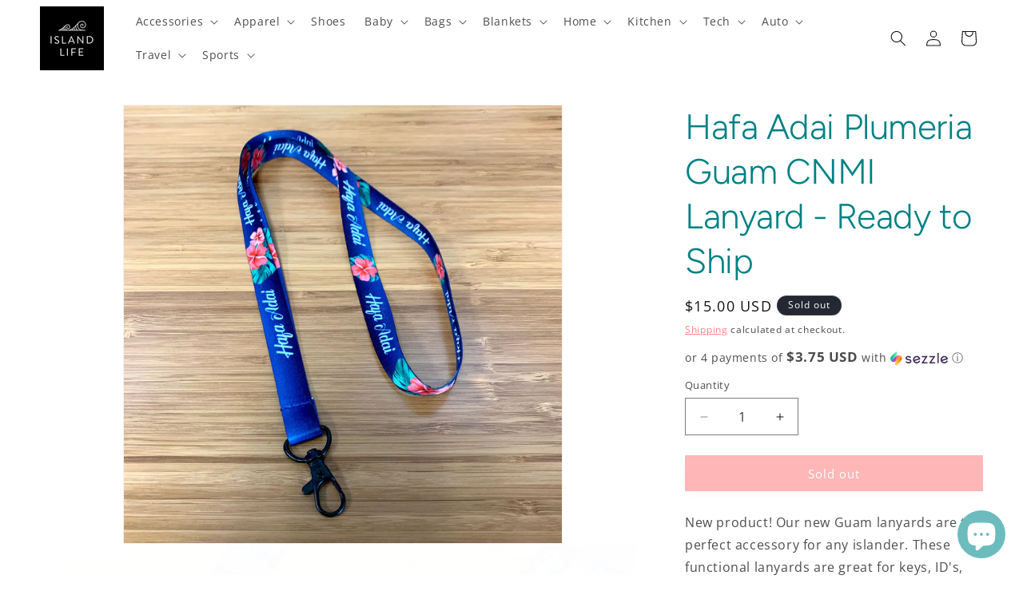

--- FILE ---
content_type: text/html; charset=utf-8
request_url: https://theislandlife.us/collections/cnmi/products/hafa-adai-plumeria-lanyard
body_size: 47912
content:
<!doctype html>
<html class="js" lang="en">
  <head>
    <meta charset="utf-8">
    <meta http-equiv="X-UA-Compatible" content="IE=edge">
    <meta name="viewport" content="width=device-width,initial-scale=1">
    <meta name="theme-color" content="">
    <link rel="canonical" href="https://theislandlife.us/products/hafa-adai-plumeria-lanyard"><link rel="icon" type="image/png" href="//theislandlife.us/cdn/shop/files/icon-logo-white-thick-ico-circle.png?crop=center&height=32&v=1712518791&width=32"><link rel="preconnect" href="https://fonts.shopifycdn.com" crossorigin><title>
      Hafa Adai Plumeria Guam CNMI Lanyard - Ready to Ship
 &ndash; Island Life</title>

    
      <meta name="description" content="New product! Our new Guam lanyards are the perfect accessory for any islander. These functional lanyards are great for keys, ID&#39;s, badges or even your face masks. Just clip them on with our high quality, powder coated black clips. They can be worn around your neck, hanging from your shoulder, or wrapped around your wri">
    

    

<meta property="og:site_name" content="Island Life">
<meta property="og:url" content="https://theislandlife.us/products/hafa-adai-plumeria-lanyard">
<meta property="og:title" content="Hafa Adai Plumeria Guam CNMI Lanyard - Ready to Ship">
<meta property="og:type" content="product">
<meta property="og:description" content="New product! Our new Guam lanyards are the perfect accessory for any islander. These functional lanyards are great for keys, ID&#39;s, badges or even your face masks. Just clip them on with our high quality, powder coated black clips. They can be worn around your neck, hanging from your shoulder, or wrapped around your wri"><meta property="og:image" content="http://theislandlife.us/cdn/shop/products/hafa-adai-lanyard-1.jpg?v=1610562668">
  <meta property="og:image:secure_url" content="https://theislandlife.us/cdn/shop/products/hafa-adai-lanyard-1.jpg?v=1610562668">
  <meta property="og:image:width" content="1200">
  <meta property="og:image:height" content="1200"><meta property="og:price:amount" content="15.00">
  <meta property="og:price:currency" content="USD"><meta name="twitter:card" content="summary_large_image">
<meta name="twitter:title" content="Hafa Adai Plumeria Guam CNMI Lanyard - Ready to Ship">
<meta name="twitter:description" content="New product! Our new Guam lanyards are the perfect accessory for any islander. These functional lanyards are great for keys, ID&#39;s, badges or even your face masks. Just clip them on with our high quality, powder coated black clips. They can be worn around your neck, hanging from your shoulder, or wrapped around your wri">


    <script src="//theislandlife.us/cdn/shop/t/11/assets/constants.js?v=132983761750457495441740934341" defer="defer"></script>
    <script src="//theislandlife.us/cdn/shop/t/11/assets/pubsub.js?v=158357773527763999511740934343" defer="defer"></script>
    <script src="//theislandlife.us/cdn/shop/t/11/assets/global.js?v=152862011079830610291740934341" defer="defer"></script>
    <script src="//theislandlife.us/cdn/shop/t/11/assets/details-disclosure.js?v=13653116266235556501740934341" defer="defer"></script>
    <script src="//theislandlife.us/cdn/shop/t/11/assets/details-modal.js?v=25581673532751508451740934341" defer="defer"></script>
    <script src="//theislandlife.us/cdn/shop/t/11/assets/search-form.js?v=133129549252120666541740934343" defer="defer"></script><script src="//theislandlife.us/cdn/shop/t/11/assets/animations.js?v=88693664871331136111740934341" defer="defer"></script><script>window.performance && window.performance.mark && window.performance.mark('shopify.content_for_header.start');</script><meta name="google-site-verification" content="5tE9sCael4oSJKQJoKE1uUCsGZoUFuOGPZVIA85uVqs">
<meta name="facebook-domain-verification" content="7o9akdf4fm5wn6emtx0l3iygayn12i">
<meta id="shopify-digital-wallet" name="shopify-digital-wallet" content="/1558151239/digital_wallets/dialog">
<meta name="shopify-checkout-api-token" content="c8737bf24a3de20de5a47d040828d42b">
<link rel="alternate" type="application/json+oembed" href="https://theislandlife.us/products/hafa-adai-plumeria-lanyard.oembed">
<script async="async" src="/checkouts/internal/preloads.js?locale=en-US"></script>
<link rel="preconnect" href="https://shop.app" crossorigin="anonymous">
<script async="async" src="https://shop.app/checkouts/internal/preloads.js?locale=en-US&shop_id=1558151239" crossorigin="anonymous"></script>
<script id="apple-pay-shop-capabilities" type="application/json">{"shopId":1558151239,"countryCode":"US","currencyCode":"USD","merchantCapabilities":["supports3DS"],"merchantId":"gid:\/\/shopify\/Shop\/1558151239","merchantName":"Island Life","requiredBillingContactFields":["postalAddress","email","phone"],"requiredShippingContactFields":["postalAddress","email","phone"],"shippingType":"shipping","supportedNetworks":["visa","masterCard","amex","discover","elo","jcb"],"total":{"type":"pending","label":"Island Life","amount":"1.00"},"shopifyPaymentsEnabled":true,"supportsSubscriptions":true}</script>
<script id="shopify-features" type="application/json">{"accessToken":"c8737bf24a3de20de5a47d040828d42b","betas":["rich-media-storefront-analytics"],"domain":"theislandlife.us","predictiveSearch":true,"shopId":1558151239,"locale":"en"}</script>
<script>var Shopify = Shopify || {};
Shopify.shop = "its-the-island-life.myshopify.com";
Shopify.locale = "en";
Shopify.currency = {"active":"USD","rate":"1.0"};
Shopify.country = "US";
Shopify.theme = {"name":"Updated copy of Dawn","id":174569521453,"schema_name":"Dawn","schema_version":"15.2.0","theme_store_id":887,"role":"main"};
Shopify.theme.handle = "null";
Shopify.theme.style = {"id":null,"handle":null};
Shopify.cdnHost = "theislandlife.us/cdn";
Shopify.routes = Shopify.routes || {};
Shopify.routes.root = "/";</script>
<script type="module">!function(o){(o.Shopify=o.Shopify||{}).modules=!0}(window);</script>
<script>!function(o){function n(){var o=[];function n(){o.push(Array.prototype.slice.apply(arguments))}return n.q=o,n}var t=o.Shopify=o.Shopify||{};t.loadFeatures=n(),t.autoloadFeatures=n()}(window);</script>
<script>
  window.ShopifyPay = window.ShopifyPay || {};
  window.ShopifyPay.apiHost = "shop.app\/pay";
  window.ShopifyPay.redirectState = null;
</script>
<script id="shop-js-analytics" type="application/json">{"pageType":"product"}</script>
<script defer="defer" async type="module" src="//theislandlife.us/cdn/shopifycloud/shop-js/modules/v2/client.init-shop-cart-sync_BdyHc3Nr.en.esm.js"></script>
<script defer="defer" async type="module" src="//theislandlife.us/cdn/shopifycloud/shop-js/modules/v2/chunk.common_Daul8nwZ.esm.js"></script>
<script type="module">
  await import("//theislandlife.us/cdn/shopifycloud/shop-js/modules/v2/client.init-shop-cart-sync_BdyHc3Nr.en.esm.js");
await import("//theislandlife.us/cdn/shopifycloud/shop-js/modules/v2/chunk.common_Daul8nwZ.esm.js");

  window.Shopify.SignInWithShop?.initShopCartSync?.({"fedCMEnabled":true,"windoidEnabled":true});

</script>
<script>
  window.Shopify = window.Shopify || {};
  if (!window.Shopify.featureAssets) window.Shopify.featureAssets = {};
  window.Shopify.featureAssets['shop-js'] = {"shop-cart-sync":["modules/v2/client.shop-cart-sync_QYOiDySF.en.esm.js","modules/v2/chunk.common_Daul8nwZ.esm.js"],"init-fed-cm":["modules/v2/client.init-fed-cm_DchLp9rc.en.esm.js","modules/v2/chunk.common_Daul8nwZ.esm.js"],"shop-button":["modules/v2/client.shop-button_OV7bAJc5.en.esm.js","modules/v2/chunk.common_Daul8nwZ.esm.js"],"init-windoid":["modules/v2/client.init-windoid_DwxFKQ8e.en.esm.js","modules/v2/chunk.common_Daul8nwZ.esm.js"],"shop-cash-offers":["modules/v2/client.shop-cash-offers_DWtL6Bq3.en.esm.js","modules/v2/chunk.common_Daul8nwZ.esm.js","modules/v2/chunk.modal_CQq8HTM6.esm.js"],"shop-toast-manager":["modules/v2/client.shop-toast-manager_CX9r1SjA.en.esm.js","modules/v2/chunk.common_Daul8nwZ.esm.js"],"init-shop-email-lookup-coordinator":["modules/v2/client.init-shop-email-lookup-coordinator_UhKnw74l.en.esm.js","modules/v2/chunk.common_Daul8nwZ.esm.js"],"pay-button":["modules/v2/client.pay-button_DzxNnLDY.en.esm.js","modules/v2/chunk.common_Daul8nwZ.esm.js"],"avatar":["modules/v2/client.avatar_BTnouDA3.en.esm.js"],"init-shop-cart-sync":["modules/v2/client.init-shop-cart-sync_BdyHc3Nr.en.esm.js","modules/v2/chunk.common_Daul8nwZ.esm.js"],"shop-login-button":["modules/v2/client.shop-login-button_D8B466_1.en.esm.js","modules/v2/chunk.common_Daul8nwZ.esm.js","modules/v2/chunk.modal_CQq8HTM6.esm.js"],"init-customer-accounts-sign-up":["modules/v2/client.init-customer-accounts-sign-up_C8fpPm4i.en.esm.js","modules/v2/client.shop-login-button_D8B466_1.en.esm.js","modules/v2/chunk.common_Daul8nwZ.esm.js","modules/v2/chunk.modal_CQq8HTM6.esm.js"],"init-shop-for-new-customer-accounts":["modules/v2/client.init-shop-for-new-customer-accounts_CVTO0Ztu.en.esm.js","modules/v2/client.shop-login-button_D8B466_1.en.esm.js","modules/v2/chunk.common_Daul8nwZ.esm.js","modules/v2/chunk.modal_CQq8HTM6.esm.js"],"init-customer-accounts":["modules/v2/client.init-customer-accounts_dRgKMfrE.en.esm.js","modules/v2/client.shop-login-button_D8B466_1.en.esm.js","modules/v2/chunk.common_Daul8nwZ.esm.js","modules/v2/chunk.modal_CQq8HTM6.esm.js"],"shop-follow-button":["modules/v2/client.shop-follow-button_CkZpjEct.en.esm.js","modules/v2/chunk.common_Daul8nwZ.esm.js","modules/v2/chunk.modal_CQq8HTM6.esm.js"],"lead-capture":["modules/v2/client.lead-capture_BntHBhfp.en.esm.js","modules/v2/chunk.common_Daul8nwZ.esm.js","modules/v2/chunk.modal_CQq8HTM6.esm.js"],"checkout-modal":["modules/v2/client.checkout-modal_CfxcYbTm.en.esm.js","modules/v2/chunk.common_Daul8nwZ.esm.js","modules/v2/chunk.modal_CQq8HTM6.esm.js"],"shop-login":["modules/v2/client.shop-login_Da4GZ2H6.en.esm.js","modules/v2/chunk.common_Daul8nwZ.esm.js","modules/v2/chunk.modal_CQq8HTM6.esm.js"],"payment-terms":["modules/v2/client.payment-terms_MV4M3zvL.en.esm.js","modules/v2/chunk.common_Daul8nwZ.esm.js","modules/v2/chunk.modal_CQq8HTM6.esm.js"]};
</script>
<script>(function() {
  var isLoaded = false;
  function asyncLoad() {
    if (isLoaded) return;
    isLoaded = true;
    var urls = ["https:\/\/s3.amazonaws.com\/verge-shopify\/verge-json-ld.js?shop=its-the-island-life.myshopify.com","https:\/\/883d95281f02d796f8b6-7f0f44eb0f2ceeb9d4fffbe1419aae61.ssl.cf1.rackcdn.com\/teelaunch-scripts.js?shop=its-the-island-life.myshopify.com\u0026shop=its-the-island-life.myshopify.com","https:\/\/loox.io\/widget\/VJWrbwYNNS\/loox.1576379906726.js?shop=its-the-island-life.myshopify.com","https:\/\/cdn-bundler.nice-team.net\/app\/js\/bundler.js?shop=its-the-island-life.myshopify.com","https:\/\/app.teelaunch.com\/sizing-charts-script.js?shop=its-the-island-life.myshopify.com","https:\/\/app.teelaunch.com\/sizing-charts-script.js?shop=its-the-island-life.myshopify.com","https:\/\/app.teelaunch.com\/sizing-charts-script.js?shop=its-the-island-life.myshopify.com","https:\/\/app.teelaunch.com\/sizing-charts-script.js?shop=its-the-island-life.myshopify.com","https:\/\/app.teelaunch.com\/sizing-charts-script.js?shop=its-the-island-life.myshopify.com","https:\/\/app.teelaunch.com\/sizing-charts-script.js?shop=its-the-island-life.myshopify.com","https:\/\/dashboard.jetprintapp.com\/shopapi\/common\/shopify\/js\/customize-button.js?v=1\u0026shop=its-the-island-life.myshopify.com","https:\/\/app.teelaunch.com\/sizing-charts-script.js?shop=its-the-island-life.myshopify.com","\/\/cdn.shopify.com\/proxy\/79106a519d8eefee0edc5ba10ce5de32278a605e4c978694055e8a5e322b6bb7\/static.cdn.printful.com\/static\/js\/external\/shopify-product-customizer.js?v=0.28\u0026shop=its-the-island-life.myshopify.com\u0026sp-cache-control=cHVibGljLCBtYXgtYWdlPTkwMA","https:\/\/app.teelaunch.com\/sizing-charts-script.js?shop=its-the-island-life.myshopify.com","https:\/\/app.teelaunch.com\/sizing-charts-script.js?shop=its-the-island-life.myshopify.com","https:\/\/app.teelaunch.com\/sizing-charts-script.js?shop=its-the-island-life.myshopify.com","https:\/\/app.teelaunch.com\/sizing-charts-script.js?shop=its-the-island-life.myshopify.com","https:\/\/app.teelaunch.com\/sizing-charts-script.js?shop=its-the-island-life.myshopify.com","https:\/\/app.teelaunch.com\/sizing-charts-script.js?shop=its-the-island-life.myshopify.com","https:\/\/app.teelaunch.com\/sizing-charts-script.js?shop=its-the-island-life.myshopify.com","https:\/\/app.teelaunch.com\/sizing-charts-script.js?shop=its-the-island-life.myshopify.com","https:\/\/app.teelaunch.com\/sizing-charts-script.js?shop=its-the-island-life.myshopify.com","https:\/\/app.teelaunch.com\/sizing-charts-script.js?shop=its-the-island-life.myshopify.com","https:\/\/app.teelaunch.com\/sizing-charts-script.js?shop=its-the-island-life.myshopify.com","https:\/\/app.teelaunch.com\/sizing-charts-script.js?shop=its-the-island-life.myshopify.com","https:\/\/app.teelaunch.com\/sizing-charts-script.js?shop=its-the-island-life.myshopify.com"];
    for (var i = 0; i < urls.length; i++) {
      var s = document.createElement('script');
      s.type = 'text/javascript';
      s.async = true;
      s.src = urls[i];
      var x = document.getElementsByTagName('script')[0];
      x.parentNode.insertBefore(s, x);
    }
  };
  if(window.attachEvent) {
    window.attachEvent('onload', asyncLoad);
  } else {
    window.addEventListener('load', asyncLoad, false);
  }
})();</script>
<script id="__st">var __st={"a":1558151239,"offset":-28800,"reqid":"d966d983-5e92-4d4c-812b-b6fd140962ae-1769017525","pageurl":"theislandlife.us\/collections\/cnmi\/products\/hafa-adai-plumeria-lanyard","u":"a0875595a4c2","p":"product","rtyp":"product","rid":4835503439956};</script>
<script>window.ShopifyPaypalV4VisibilityTracking = true;</script>
<script id="captcha-bootstrap">!function(){'use strict';const t='contact',e='account',n='new_comment',o=[[t,t],['blogs',n],['comments',n],[t,'customer']],c=[[e,'customer_login'],[e,'guest_login'],[e,'recover_customer_password'],[e,'create_customer']],r=t=>t.map((([t,e])=>`form[action*='/${t}']:not([data-nocaptcha='true']) input[name='form_type'][value='${e}']`)).join(','),a=t=>()=>t?[...document.querySelectorAll(t)].map((t=>t.form)):[];function s(){const t=[...o],e=r(t);return a(e)}const i='password',u='form_key',d=['recaptcha-v3-token','g-recaptcha-response','h-captcha-response',i],f=()=>{try{return window.sessionStorage}catch{return}},m='__shopify_v',_=t=>t.elements[u];function p(t,e,n=!1){try{const o=window.sessionStorage,c=JSON.parse(o.getItem(e)),{data:r}=function(t){const{data:e,action:n}=t;return t[m]||n?{data:e,action:n}:{data:t,action:n}}(c);for(const[e,n]of Object.entries(r))t.elements[e]&&(t.elements[e].value=n);n&&o.removeItem(e)}catch(o){console.error('form repopulation failed',{error:o})}}const l='form_type',E='cptcha';function T(t){t.dataset[E]=!0}const w=window,h=w.document,L='Shopify',v='ce_forms',y='captcha';let A=!1;((t,e)=>{const n=(g='f06e6c50-85a8-45c8-87d0-21a2b65856fe',I='https://cdn.shopify.com/shopifycloud/storefront-forms-hcaptcha/ce_storefront_forms_captcha_hcaptcha.v1.5.2.iife.js',D={infoText:'Protected by hCaptcha',privacyText:'Privacy',termsText:'Terms'},(t,e,n)=>{const o=w[L][v],c=o.bindForm;if(c)return c(t,g,e,D).then(n);var r;o.q.push([[t,g,e,D],n]),r=I,A||(h.body.append(Object.assign(h.createElement('script'),{id:'captcha-provider',async:!0,src:r})),A=!0)});var g,I,D;w[L]=w[L]||{},w[L][v]=w[L][v]||{},w[L][v].q=[],w[L][y]=w[L][y]||{},w[L][y].protect=function(t,e){n(t,void 0,e),T(t)},Object.freeze(w[L][y]),function(t,e,n,w,h,L){const[v,y,A,g]=function(t,e,n){const i=e?o:[],u=t?c:[],d=[...i,...u],f=r(d),m=r(i),_=r(d.filter((([t,e])=>n.includes(e))));return[a(f),a(m),a(_),s()]}(w,h,L),I=t=>{const e=t.target;return e instanceof HTMLFormElement?e:e&&e.form},D=t=>v().includes(t);t.addEventListener('submit',(t=>{const e=I(t);if(!e)return;const n=D(e)&&!e.dataset.hcaptchaBound&&!e.dataset.recaptchaBound,o=_(e),c=g().includes(e)&&(!o||!o.value);(n||c)&&t.preventDefault(),c&&!n&&(function(t){try{if(!f())return;!function(t){const e=f();if(!e)return;const n=_(t);if(!n)return;const o=n.value;o&&e.removeItem(o)}(t);const e=Array.from(Array(32),(()=>Math.random().toString(36)[2])).join('');!function(t,e){_(t)||t.append(Object.assign(document.createElement('input'),{type:'hidden',name:u})),t.elements[u].value=e}(t,e),function(t,e){const n=f();if(!n)return;const o=[...t.querySelectorAll(`input[type='${i}']`)].map((({name:t})=>t)),c=[...d,...o],r={};for(const[a,s]of new FormData(t).entries())c.includes(a)||(r[a]=s);n.setItem(e,JSON.stringify({[m]:1,action:t.action,data:r}))}(t,e)}catch(e){console.error('failed to persist form',e)}}(e),e.submit())}));const S=(t,e)=>{t&&!t.dataset[E]&&(n(t,e.some((e=>e===t))),T(t))};for(const o of['focusin','change'])t.addEventListener(o,(t=>{const e=I(t);D(e)&&S(e,y())}));const B=e.get('form_key'),M=e.get(l),P=B&&M;t.addEventListener('DOMContentLoaded',(()=>{const t=y();if(P)for(const e of t)e.elements[l].value===M&&p(e,B);[...new Set([...A(),...v().filter((t=>'true'===t.dataset.shopifyCaptcha))])].forEach((e=>S(e,t)))}))}(h,new URLSearchParams(w.location.search),n,t,e,['guest_login'])})(!0,!0)}();</script>
<script integrity="sha256-4kQ18oKyAcykRKYeNunJcIwy7WH5gtpwJnB7kiuLZ1E=" data-source-attribution="shopify.loadfeatures" defer="defer" src="//theislandlife.us/cdn/shopifycloud/storefront/assets/storefront/load_feature-a0a9edcb.js" crossorigin="anonymous"></script>
<script crossorigin="anonymous" defer="defer" src="//theislandlife.us/cdn/shopifycloud/storefront/assets/shopify_pay/storefront-65b4c6d7.js?v=20250812"></script>
<script data-source-attribution="shopify.dynamic_checkout.dynamic.init">var Shopify=Shopify||{};Shopify.PaymentButton=Shopify.PaymentButton||{isStorefrontPortableWallets:!0,init:function(){window.Shopify.PaymentButton.init=function(){};var t=document.createElement("script");t.src="https://theislandlife.us/cdn/shopifycloud/portable-wallets/latest/portable-wallets.en.js",t.type="module",document.head.appendChild(t)}};
</script>
<script data-source-attribution="shopify.dynamic_checkout.buyer_consent">
  function portableWalletsHideBuyerConsent(e){var t=document.getElementById("shopify-buyer-consent"),n=document.getElementById("shopify-subscription-policy-button");t&&n&&(t.classList.add("hidden"),t.setAttribute("aria-hidden","true"),n.removeEventListener("click",e))}function portableWalletsShowBuyerConsent(e){var t=document.getElementById("shopify-buyer-consent"),n=document.getElementById("shopify-subscription-policy-button");t&&n&&(t.classList.remove("hidden"),t.removeAttribute("aria-hidden"),n.addEventListener("click",e))}window.Shopify?.PaymentButton&&(window.Shopify.PaymentButton.hideBuyerConsent=portableWalletsHideBuyerConsent,window.Shopify.PaymentButton.showBuyerConsent=portableWalletsShowBuyerConsent);
</script>
<script data-source-attribution="shopify.dynamic_checkout.cart.bootstrap">document.addEventListener("DOMContentLoaded",(function(){function t(){return document.querySelector("shopify-accelerated-checkout-cart, shopify-accelerated-checkout")}if(t())Shopify.PaymentButton.init();else{new MutationObserver((function(e,n){t()&&(Shopify.PaymentButton.init(),n.disconnect())})).observe(document.body,{childList:!0,subtree:!0})}}));
</script>
<script id='scb4127' type='text/javascript' async='' src='https://theislandlife.us/cdn/shopifycloud/privacy-banner/storefront-banner.js'></script><link id="shopify-accelerated-checkout-styles" rel="stylesheet" media="screen" href="https://theislandlife.us/cdn/shopifycloud/portable-wallets/latest/accelerated-checkout-backwards-compat.css" crossorigin="anonymous">
<style id="shopify-accelerated-checkout-cart">
        #shopify-buyer-consent {
  margin-top: 1em;
  display: inline-block;
  width: 100%;
}

#shopify-buyer-consent.hidden {
  display: none;
}

#shopify-subscription-policy-button {
  background: none;
  border: none;
  padding: 0;
  text-decoration: underline;
  font-size: inherit;
  cursor: pointer;
}

#shopify-subscription-policy-button::before {
  box-shadow: none;
}

      </style>
<script id="sections-script" data-sections="header" defer="defer" src="//theislandlife.us/cdn/shop/t/11/compiled_assets/scripts.js?v=2787"></script>
<script>window.performance && window.performance.mark && window.performance.mark('shopify.content_for_header.end');</script>


    <style data-shopify>
      @font-face {
  font-family: "Open Sans";
  font-weight: 400;
  font-style: normal;
  font-display: swap;
  src: url("//theislandlife.us/cdn/fonts/open_sans/opensans_n4.c32e4d4eca5273f6d4ee95ddf54b5bbb75fc9b61.woff2") format("woff2"),
       url("//theislandlife.us/cdn/fonts/open_sans/opensans_n4.5f3406f8d94162b37bfa232b486ac93ee892406d.woff") format("woff");
}

      @font-face {
  font-family: "Open Sans";
  font-weight: 700;
  font-style: normal;
  font-display: swap;
  src: url("//theislandlife.us/cdn/fonts/open_sans/opensans_n7.a9393be1574ea8606c68f4441806b2711d0d13e4.woff2") format("woff2"),
       url("//theislandlife.us/cdn/fonts/open_sans/opensans_n7.7b8af34a6ebf52beb1a4c1d8c73ad6910ec2e553.woff") format("woff");
}

      @font-face {
  font-family: "Open Sans";
  font-weight: 400;
  font-style: italic;
  font-display: swap;
  src: url("//theislandlife.us/cdn/fonts/open_sans/opensans_i4.6f1d45f7a46916cc95c694aab32ecbf7509cbf33.woff2") format("woff2"),
       url("//theislandlife.us/cdn/fonts/open_sans/opensans_i4.4efaa52d5a57aa9a57c1556cc2b7465d18839daa.woff") format("woff");
}

      @font-face {
  font-family: "Open Sans";
  font-weight: 700;
  font-style: italic;
  font-display: swap;
  src: url("//theislandlife.us/cdn/fonts/open_sans/opensans_i7.916ced2e2ce15f7fcd95d196601a15e7b89ee9a4.woff2") format("woff2"),
       url("//theislandlife.us/cdn/fonts/open_sans/opensans_i7.99a9cff8c86ea65461de497ade3d515a98f8b32a.woff") format("woff");
}

      @font-face {
  font-family: Figtree;
  font-weight: 300;
  font-style: normal;
  font-display: swap;
  src: url("//theislandlife.us/cdn/fonts/figtree/figtree_n3.e4cc0323f8b9feb279bf6ced9d868d88ce80289f.woff2") format("woff2"),
       url("//theislandlife.us/cdn/fonts/figtree/figtree_n3.db79ac3fb83d054d99bd79fccf8e8782b5cf449e.woff") format("woff");
}


      
        :root,
        .color-scheme-1 {
          --color-background: 255,255,255;
        
          --gradient-background: #ffffff;
        

        

        --color-foreground: 18,18,18;
        --color-background-contrast: 191,191,191;
        --color-shadow: 18,18,18;
        --color-button: 255,109,109;
        --color-button-text: 255,255,255;
        --color-secondary-button: 255,255,255;
        --color-secondary-button-text: 255,109,109;
        --color-link: 255,109,109;
        --color-badge-foreground: 18,18,18;
        --color-badge-background: 255,255,255;
        --color-badge-border: 18,18,18;
        --payment-terms-background-color: rgb(255 255 255);
      }
      
        
        .color-scheme-2 {
          --color-background: 243,243,243;
        
          --gradient-background: #f3f3f3;
        

        

        --color-foreground: 18,18,18;
        --color-background-contrast: 179,179,179;
        --color-shadow: 18,18,18;
        --color-button: 255,109,109;
        --color-button-text: 255,255,255;
        --color-secondary-button: 243,243,243;
        --color-secondary-button-text: 255,109,109;
        --color-link: 255,109,109;
        --color-badge-foreground: 18,18,18;
        --color-badge-background: 243,243,243;
        --color-badge-border: 18,18,18;
        --payment-terms-background-color: rgb(243 243 243);
      }
      
        
        .color-scheme-3 {
          --color-background: 36,40,51;
        
          --gradient-background: #242833;
        

        

        --color-foreground: 255,255,255;
        --color-background-contrast: 47,52,66;
        --color-shadow: 18,18,18;
        --color-button: 255,255,255;
        --color-button-text: 0,0,0;
        --color-secondary-button: 36,40,51;
        --color-secondary-button-text: 255,255,255;
        --color-link: 255,255,255;
        --color-badge-foreground: 255,255,255;
        --color-badge-background: 36,40,51;
        --color-badge-border: 255,255,255;
        --payment-terms-background-color: rgb(36 40 51);
      }
      
        
        .color-scheme-4 {
          --color-background: 18,18,18;
        
          --gradient-background: #121212;
        

        

        --color-foreground: 255,255,255;
        --color-background-contrast: 146,146,146;
        --color-shadow: 18,18,18;
        --color-button: 255,109,109;
        --color-button-text: 255,255,255;
        --color-secondary-button: 18,18,18;
        --color-secondary-button-text: 255,109,109;
        --color-link: 255,109,109;
        --color-badge-foreground: 255,255,255;
        --color-badge-background: 18,18,18;
        --color-badge-border: 255,255,255;
        --payment-terms-background-color: rgb(18 18 18);
      }
      
        
        .color-scheme-5 {
          --color-background: 230,241,242;
        
          --gradient-background: #e6f1f2;
        

        

        --color-foreground: 0,0,0;
        --color-background-contrast: 146,194,198;
        --color-shadow: 18,18,18;
        --color-button: 255,109,109;
        --color-button-text: 255,255,255;
        --color-secondary-button: 230,241,242;
        --color-secondary-button-text: 255,109,109;
        --color-link: 255,109,109;
        --color-badge-foreground: 0,0,0;
        --color-badge-background: 230,241,242;
        --color-badge-border: 0,0,0;
        --payment-terms-background-color: rgb(230 241 242);
      }
      
        
        .color-scheme-1b18d90b-53bf-471a-983c-1f5d758c52c1 {
          --color-background: 0,0,0;
        
          --gradient-background: linear-gradient(4deg, rgba(0, 63, 101, 1) 8.633%, rgba(0, 127, 161, 1) 34%, rgba(108, 188, 190, 1) 63%, rgba(246, 242, 232, 1) 99%);
        

        

        --color-foreground: 255,255,255;
        --color-background-contrast: 128,128,128;
        --color-shadow: 108,188,190;
        --color-button: 255,109,109;
        --color-button-text: 255,255,255;
        --color-secondary-button: 0,0,0;
        --color-secondary-button-text: 255,109,109;
        --color-link: 255,109,109;
        --color-badge-foreground: 255,255,255;
        --color-badge-background: 0,0,0;
        --color-badge-border: 255,255,255;
        --payment-terms-background-color: rgb(0 0 0);
      }
      
        
        .color-scheme-2e18640c-d7c9-4ce2-af52-35bcad80c730 {
          --color-background: 255,109,109;
        
          --gradient-background: #ff6d6d;
        

        

        --color-foreground: 18,18,18;
        --color-background-contrast: 237,0,0;
        --color-shadow: 18,18,18;
        --color-button: 255,109,109;
        --color-button-text: 255,109,109;
        --color-secondary-button: 255,109,109;
        --color-secondary-button-text: 255,109,109;
        --color-link: 255,109,109;
        --color-badge-foreground: 18,18,18;
        --color-badge-background: 255,109,109;
        --color-badge-border: 18,18,18;
        --payment-terms-background-color: rgb(255 109 109);
      }
      

      body, .color-scheme-1, .color-scheme-2, .color-scheme-3, .color-scheme-4, .color-scheme-5, .color-scheme-1b18d90b-53bf-471a-983c-1f5d758c52c1, .color-scheme-2e18640c-d7c9-4ce2-af52-35bcad80c730 {
        color: rgba(var(--color-foreground), 0.75);
        background-color: rgb(var(--color-background));
      }

      :root {
        --font-body-family: "Open Sans", sans-serif;
        --font-body-style: normal;
        --font-body-weight: 400;
        --font-body-weight-bold: 700;

        --font-heading-family: Figtree, sans-serif;
        --font-heading-style: normal;
        --font-heading-weight: 300;

        --font-body-scale: 1.0;
        --font-heading-scale: 1.1;

        --media-padding: px;
        --media-border-opacity: 0.05;
        --media-border-width: 1px;
        --media-radius: 0px;
        --media-shadow-opacity: 0.0;
        --media-shadow-horizontal-offset: 0px;
        --media-shadow-vertical-offset: 4px;
        --media-shadow-blur-radius: 5px;
        --media-shadow-visible: 0;

        --page-width: 140rem;
        --page-width-margin: 0rem;

        --product-card-image-padding: 0.0rem;
        --product-card-corner-radius: 0.0rem;
        --product-card-text-alignment: left;
        --product-card-border-width: 0.0rem;
        --product-card-border-opacity: 0.1;
        --product-card-shadow-opacity: 0.0;
        --product-card-shadow-visible: 0;
        --product-card-shadow-horizontal-offset: 0.0rem;
        --product-card-shadow-vertical-offset: 0.4rem;
        --product-card-shadow-blur-radius: 0.0rem;

        --collection-card-image-padding: 0.0rem;
        --collection-card-corner-radius: 0.0rem;
        --collection-card-text-alignment: left;
        --collection-card-border-width: 0.0rem;
        --collection-card-border-opacity: 0.0;
        --collection-card-shadow-opacity: 0.1;
        --collection-card-shadow-visible: 1;
        --collection-card-shadow-horizontal-offset: 0.0rem;
        --collection-card-shadow-vertical-offset: 0.0rem;
        --collection-card-shadow-blur-radius: 0.0rem;

        --blog-card-image-padding: 0.0rem;
        --blog-card-corner-radius: 0.0rem;
        --blog-card-text-alignment: left;
        --blog-card-border-width: 0.0rem;
        --blog-card-border-opacity: 0.0;
        --blog-card-shadow-opacity: 0.1;
        --blog-card-shadow-visible: 1;
        --blog-card-shadow-horizontal-offset: 0.0rem;
        --blog-card-shadow-vertical-offset: 0.0rem;
        --blog-card-shadow-blur-radius: 0.0rem;

        --badge-corner-radius: 4.0rem;

        --popup-border-width: 1px;
        --popup-border-opacity: 0.1;
        --popup-corner-radius: 0px;
        --popup-shadow-opacity: 0.0;
        --popup-shadow-horizontal-offset: 0px;
        --popup-shadow-vertical-offset: 4px;
        --popup-shadow-blur-radius: 5px;

        --drawer-border-width: 1px;
        --drawer-border-opacity: 0.1;
        --drawer-shadow-opacity: 0.0;
        --drawer-shadow-horizontal-offset: 0px;
        --drawer-shadow-vertical-offset: 4px;
        --drawer-shadow-blur-radius: 5px;

        --spacing-sections-desktop: 0px;
        --spacing-sections-mobile: 0px;

        --grid-desktop-vertical-spacing: 8px;
        --grid-desktop-horizontal-spacing: 20px;
        --grid-mobile-vertical-spacing: 4px;
        --grid-mobile-horizontal-spacing: 10px;

        --text-boxes-border-opacity: 0.1;
        --text-boxes-border-width: 0px;
        --text-boxes-radius: 0px;
        --text-boxes-shadow-opacity: 0.0;
        --text-boxes-shadow-visible: 0;
        --text-boxes-shadow-horizontal-offset: 0px;
        --text-boxes-shadow-vertical-offset: 4px;
        --text-boxes-shadow-blur-radius: 5px;

        --buttons-radius: 0px;
        --buttons-radius-outset: 0px;
        --buttons-border-width: 0px;
        --buttons-border-opacity: 1.0;
        --buttons-shadow-opacity: 0.05;
        --buttons-shadow-visible: 1;
        --buttons-shadow-horizontal-offset: 0px;
        --buttons-shadow-vertical-offset: 6px;
        --buttons-shadow-blur-radius: 10px;
        --buttons-border-offset: 0.3px;

        --inputs-radius: 0px;
        --inputs-border-width: 1px;
        --inputs-border-opacity: 0.55;
        --inputs-shadow-opacity: 0.0;
        --inputs-shadow-horizontal-offset: 0px;
        --inputs-margin-offset: 0px;
        --inputs-shadow-vertical-offset: 4px;
        --inputs-shadow-blur-radius: 5px;
        --inputs-radius-outset: 0px;

        --variant-pills-radius: 40px;
        --variant-pills-border-width: 1px;
        --variant-pills-border-opacity: 0.55;
        --variant-pills-shadow-opacity: 0.0;
        --variant-pills-shadow-horizontal-offset: 0px;
        --variant-pills-shadow-vertical-offset: 4px;
        --variant-pills-shadow-blur-radius: 5px;
      }

      *,
      *::before,
      *::after {
        box-sizing: inherit;
      }

      html {
        box-sizing: border-box;
        font-size: calc(var(--font-body-scale) * 62.5%);
        height: 100%;
      }

      body {
        display: grid;
        grid-template-rows: auto auto 1fr auto;
        grid-template-columns: 100%;
        min-height: 100%;
        margin: 0;
        font-size: 1.5rem;
        letter-spacing: 0.06rem;
        line-height: calc(1 + 0.8 / var(--font-body-scale));
        font-family: var(--font-body-family);
        font-style: var(--font-body-style);
        font-weight: var(--font-body-weight);
      }

      @media screen and (min-width: 750px) {
        body {
          font-size: 1.6rem;
        }
      }
    </style>

    <link href="//theislandlife.us/cdn/shop/t/11/assets/base.css?v=85339149643798556321756481258" rel="stylesheet" type="text/css" media="all" />
    <link rel="stylesheet" href="//theislandlife.us/cdn/shop/t/11/assets/component-cart-items.css?v=123238115697927560811740934341" media="print" onload="this.media='all'">
      <link rel="preload" as="font" href="//theislandlife.us/cdn/fonts/open_sans/opensans_n4.c32e4d4eca5273f6d4ee95ddf54b5bbb75fc9b61.woff2" type="font/woff2" crossorigin>
      

      <link rel="preload" as="font" href="//theislandlife.us/cdn/fonts/figtree/figtree_n3.e4cc0323f8b9feb279bf6ced9d868d88ce80289f.woff2" type="font/woff2" crossorigin>
      
<link href="//theislandlife.us/cdn/shop/t/11/assets/component-localization-form.css?v=170315343355214948141740934341" rel="stylesheet" type="text/css" media="all" />
      <script src="//theislandlife.us/cdn/shop/t/11/assets/localization-form.js?v=144176611646395275351740934342" defer="defer"></script><link
        rel="stylesheet"
        href="//theislandlife.us/cdn/shop/t/11/assets/component-predictive-search.css?v=118923337488134913561740934341"
        media="print"
        onload="this.media='all'"
      ><script>
      if (Shopify.designMode) {
        document.documentElement.classList.add('shopify-design-mode');
      }
    </script>
  <!-- BEGIN app block: shopify://apps/textbox-by-textify/blocks/app-embed/b5626f69-87af-4a23-ada4-1674452f85d0 --><script>console.log("Textify v1.06")</script>


<script>
  const primaryScript = document.createElement('script');
  primaryScript.src = "https://textify-cdn.com/textbox.js";
  primaryScript.defer = true;

  primaryScript.onerror = function () {
    const fallbackScript = document.createElement('script');
    fallbackScript.src = "https://cdn.shopify.com/s/files/1/0817/9846/3789/files/textbox.js";
    fallbackScript.defer = true;
    document.head.appendChild(fallbackScript);
  };
  document.head.appendChild(primaryScript);
</script>

<!-- END app block --><script src="https://cdn.shopify.com/extensions/e8878072-2f6b-4e89-8082-94b04320908d/inbox-1254/assets/inbox-chat-loader.js" type="text/javascript" defer="defer"></script>
<link href="https://monorail-edge.shopifysvc.com" rel="dns-prefetch">
<script>(function(){if ("sendBeacon" in navigator && "performance" in window) {try {var session_token_from_headers = performance.getEntriesByType('navigation')[0].serverTiming.find(x => x.name == '_s').description;} catch {var session_token_from_headers = undefined;}var session_cookie_matches = document.cookie.match(/_shopify_s=([^;]*)/);var session_token_from_cookie = session_cookie_matches && session_cookie_matches.length === 2 ? session_cookie_matches[1] : "";var session_token = session_token_from_headers || session_token_from_cookie || "";function handle_abandonment_event(e) {var entries = performance.getEntries().filter(function(entry) {return /monorail-edge.shopifysvc.com/.test(entry.name);});if (!window.abandonment_tracked && entries.length === 0) {window.abandonment_tracked = true;var currentMs = Date.now();var navigation_start = performance.timing.navigationStart;var payload = {shop_id: 1558151239,url: window.location.href,navigation_start,duration: currentMs - navigation_start,session_token,page_type: "product"};window.navigator.sendBeacon("https://monorail-edge.shopifysvc.com/v1/produce", JSON.stringify({schema_id: "online_store_buyer_site_abandonment/1.1",payload: payload,metadata: {event_created_at_ms: currentMs,event_sent_at_ms: currentMs}}));}}window.addEventListener('pagehide', handle_abandonment_event);}}());</script>
<script id="web-pixels-manager-setup">(function e(e,d,r,n,o){if(void 0===o&&(o={}),!Boolean(null===(a=null===(i=window.Shopify)||void 0===i?void 0:i.analytics)||void 0===a?void 0:a.replayQueue)){var i,a;window.Shopify=window.Shopify||{};var t=window.Shopify;t.analytics=t.analytics||{};var s=t.analytics;s.replayQueue=[],s.publish=function(e,d,r){return s.replayQueue.push([e,d,r]),!0};try{self.performance.mark("wpm:start")}catch(e){}var l=function(){var e={modern:/Edge?\/(1{2}[4-9]|1[2-9]\d|[2-9]\d{2}|\d{4,})\.\d+(\.\d+|)|Firefox\/(1{2}[4-9]|1[2-9]\d|[2-9]\d{2}|\d{4,})\.\d+(\.\d+|)|Chrom(ium|e)\/(9{2}|\d{3,})\.\d+(\.\d+|)|(Maci|X1{2}).+ Version\/(15\.\d+|(1[6-9]|[2-9]\d|\d{3,})\.\d+)([,.]\d+|)( \(\w+\)|)( Mobile\/\w+|) Safari\/|Chrome.+OPR\/(9{2}|\d{3,})\.\d+\.\d+|(CPU[ +]OS|iPhone[ +]OS|CPU[ +]iPhone|CPU IPhone OS|CPU iPad OS)[ +]+(15[._]\d+|(1[6-9]|[2-9]\d|\d{3,})[._]\d+)([._]\d+|)|Android:?[ /-](13[3-9]|1[4-9]\d|[2-9]\d{2}|\d{4,})(\.\d+|)(\.\d+|)|Android.+Firefox\/(13[5-9]|1[4-9]\d|[2-9]\d{2}|\d{4,})\.\d+(\.\d+|)|Android.+Chrom(ium|e)\/(13[3-9]|1[4-9]\d|[2-9]\d{2}|\d{4,})\.\d+(\.\d+|)|SamsungBrowser\/([2-9]\d|\d{3,})\.\d+/,legacy:/Edge?\/(1[6-9]|[2-9]\d|\d{3,})\.\d+(\.\d+|)|Firefox\/(5[4-9]|[6-9]\d|\d{3,})\.\d+(\.\d+|)|Chrom(ium|e)\/(5[1-9]|[6-9]\d|\d{3,})\.\d+(\.\d+|)([\d.]+$|.*Safari\/(?![\d.]+ Edge\/[\d.]+$))|(Maci|X1{2}).+ Version\/(10\.\d+|(1[1-9]|[2-9]\d|\d{3,})\.\d+)([,.]\d+|)( \(\w+\)|)( Mobile\/\w+|) Safari\/|Chrome.+OPR\/(3[89]|[4-9]\d|\d{3,})\.\d+\.\d+|(CPU[ +]OS|iPhone[ +]OS|CPU[ +]iPhone|CPU IPhone OS|CPU iPad OS)[ +]+(10[._]\d+|(1[1-9]|[2-9]\d|\d{3,})[._]\d+)([._]\d+|)|Android:?[ /-](13[3-9]|1[4-9]\d|[2-9]\d{2}|\d{4,})(\.\d+|)(\.\d+|)|Mobile Safari.+OPR\/([89]\d|\d{3,})\.\d+\.\d+|Android.+Firefox\/(13[5-9]|1[4-9]\d|[2-9]\d{2}|\d{4,})\.\d+(\.\d+|)|Android.+Chrom(ium|e)\/(13[3-9]|1[4-9]\d|[2-9]\d{2}|\d{4,})\.\d+(\.\d+|)|Android.+(UC? ?Browser|UCWEB|U3)[ /]?(15\.([5-9]|\d{2,})|(1[6-9]|[2-9]\d|\d{3,})\.\d+)\.\d+|SamsungBrowser\/(5\.\d+|([6-9]|\d{2,})\.\d+)|Android.+MQ{2}Browser\/(14(\.(9|\d{2,})|)|(1[5-9]|[2-9]\d|\d{3,})(\.\d+|))(\.\d+|)|K[Aa][Ii]OS\/(3\.\d+|([4-9]|\d{2,})\.\d+)(\.\d+|)/},d=e.modern,r=e.legacy,n=navigator.userAgent;return n.match(d)?"modern":n.match(r)?"legacy":"unknown"}(),u="modern"===l?"modern":"legacy",c=(null!=n?n:{modern:"",legacy:""})[u],f=function(e){return[e.baseUrl,"/wpm","/b",e.hashVersion,"modern"===e.buildTarget?"m":"l",".js"].join("")}({baseUrl:d,hashVersion:r,buildTarget:u}),m=function(e){var d=e.version,r=e.bundleTarget,n=e.surface,o=e.pageUrl,i=e.monorailEndpoint;return{emit:function(e){var a=e.status,t=e.errorMsg,s=(new Date).getTime(),l=JSON.stringify({metadata:{event_sent_at_ms:s},events:[{schema_id:"web_pixels_manager_load/3.1",payload:{version:d,bundle_target:r,page_url:o,status:a,surface:n,error_msg:t},metadata:{event_created_at_ms:s}}]});if(!i)return console&&console.warn&&console.warn("[Web Pixels Manager] No Monorail endpoint provided, skipping logging."),!1;try{return self.navigator.sendBeacon.bind(self.navigator)(i,l)}catch(e){}var u=new XMLHttpRequest;try{return u.open("POST",i,!0),u.setRequestHeader("Content-Type","text/plain"),u.send(l),!0}catch(e){return console&&console.warn&&console.warn("[Web Pixels Manager] Got an unhandled error while logging to Monorail."),!1}}}}({version:r,bundleTarget:l,surface:e.surface,pageUrl:self.location.href,monorailEndpoint:e.monorailEndpoint});try{o.browserTarget=l,function(e){var d=e.src,r=e.async,n=void 0===r||r,o=e.onload,i=e.onerror,a=e.sri,t=e.scriptDataAttributes,s=void 0===t?{}:t,l=document.createElement("script"),u=document.querySelector("head"),c=document.querySelector("body");if(l.async=n,l.src=d,a&&(l.integrity=a,l.crossOrigin="anonymous"),s)for(var f in s)if(Object.prototype.hasOwnProperty.call(s,f))try{l.dataset[f]=s[f]}catch(e){}if(o&&l.addEventListener("load",o),i&&l.addEventListener("error",i),u)u.appendChild(l);else{if(!c)throw new Error("Did not find a head or body element to append the script");c.appendChild(l)}}({src:f,async:!0,onload:function(){if(!function(){var e,d;return Boolean(null===(d=null===(e=window.Shopify)||void 0===e?void 0:e.analytics)||void 0===d?void 0:d.initialized)}()){var d=window.webPixelsManager.init(e)||void 0;if(d){var r=window.Shopify.analytics;r.replayQueue.forEach((function(e){var r=e[0],n=e[1],o=e[2];d.publishCustomEvent(r,n,o)})),r.replayQueue=[],r.publish=d.publishCustomEvent,r.visitor=d.visitor,r.initialized=!0}}},onerror:function(){return m.emit({status:"failed",errorMsg:"".concat(f," has failed to load")})},sri:function(e){var d=/^sha384-[A-Za-z0-9+/=]+$/;return"string"==typeof e&&d.test(e)}(c)?c:"",scriptDataAttributes:o}),m.emit({status:"loading"})}catch(e){m.emit({status:"failed",errorMsg:(null==e?void 0:e.message)||"Unknown error"})}}})({shopId: 1558151239,storefrontBaseUrl: "https://theislandlife.us",extensionsBaseUrl: "https://extensions.shopifycdn.com/cdn/shopifycloud/web-pixels-manager",monorailEndpoint: "https://monorail-edge.shopifysvc.com/unstable/produce_batch",surface: "storefront-renderer",enabledBetaFlags: ["2dca8a86"],webPixelsConfigList: [{"id":"795115821","configuration":"{\"config\":\"{\\\"google_tag_ids\\\":[\\\"G-LZTDGY40C2\\\",\\\"AW-782819193\\\",\\\"GT-NNM4QMF\\\"],\\\"target_country\\\":\\\"US\\\",\\\"gtag_events\\\":[{\\\"type\\\":\\\"begin_checkout\\\",\\\"action_label\\\":[\\\"G-LZTDGY40C2\\\",\\\"AW-782819193\\\/0QTOCOnbz4sBEPm-o_UC\\\"]},{\\\"type\\\":\\\"search\\\",\\\"action_label\\\":[\\\"G-LZTDGY40C2\\\",\\\"AW-782819193\\\/mqv-COzbz4sBEPm-o_UC\\\"]},{\\\"type\\\":\\\"view_item\\\",\\\"action_label\\\":[\\\"G-LZTDGY40C2\\\",\\\"AW-782819193\\\/HtNlCOPbz4sBEPm-o_UC\\\",\\\"MC-M0GHTNG5TF\\\"]},{\\\"type\\\":\\\"purchase\\\",\\\"action_label\\\":[\\\"G-LZTDGY40C2\\\",\\\"AW-782819193\\\/RACJCODbz4sBEPm-o_UC\\\",\\\"MC-M0GHTNG5TF\\\"]},{\\\"type\\\":\\\"page_view\\\",\\\"action_label\\\":[\\\"G-LZTDGY40C2\\\",\\\"AW-782819193\\\/fPyBCN3bz4sBEPm-o_UC\\\",\\\"MC-M0GHTNG5TF\\\"]},{\\\"type\\\":\\\"add_payment_info\\\",\\\"action_label\\\":[\\\"G-LZTDGY40C2\\\",\\\"AW-782819193\\\/G6xbCO_bz4sBEPm-o_UC\\\"]},{\\\"type\\\":\\\"add_to_cart\\\",\\\"action_label\\\":[\\\"G-LZTDGY40C2\\\",\\\"AW-782819193\\\/XA32CObbz4sBEPm-o_UC\\\"]}],\\\"enable_monitoring_mode\\\":false}\"}","eventPayloadVersion":"v1","runtimeContext":"OPEN","scriptVersion":"b2a88bafab3e21179ed38636efcd8a93","type":"APP","apiClientId":1780363,"privacyPurposes":[],"dataSharingAdjustments":{"protectedCustomerApprovalScopes":["read_customer_address","read_customer_email","read_customer_name","read_customer_personal_data","read_customer_phone"]}},{"id":"268206381","configuration":"{\"pixel_id\":\"491375401279597\",\"pixel_type\":\"facebook_pixel\",\"metaapp_system_user_token\":\"-\"}","eventPayloadVersion":"v1","runtimeContext":"OPEN","scriptVersion":"ca16bc87fe92b6042fbaa3acc2fbdaa6","type":"APP","apiClientId":2329312,"privacyPurposes":["ANALYTICS","MARKETING","SALE_OF_DATA"],"dataSharingAdjustments":{"protectedCustomerApprovalScopes":["read_customer_address","read_customer_email","read_customer_name","read_customer_personal_data","read_customer_phone"]}},{"id":"166199597","configuration":"{\"tagID\":\"2612793693218\"}","eventPayloadVersion":"v1","runtimeContext":"STRICT","scriptVersion":"18031546ee651571ed29edbe71a3550b","type":"APP","apiClientId":3009811,"privacyPurposes":["ANALYTICS","MARKETING","SALE_OF_DATA"],"dataSharingAdjustments":{"protectedCustomerApprovalScopes":["read_customer_address","read_customer_email","read_customer_name","read_customer_personal_data","read_customer_phone"]}},{"id":"shopify-app-pixel","configuration":"{}","eventPayloadVersion":"v1","runtimeContext":"STRICT","scriptVersion":"0450","apiClientId":"shopify-pixel","type":"APP","privacyPurposes":["ANALYTICS","MARKETING"]},{"id":"shopify-custom-pixel","eventPayloadVersion":"v1","runtimeContext":"LAX","scriptVersion":"0450","apiClientId":"shopify-pixel","type":"CUSTOM","privacyPurposes":["ANALYTICS","MARKETING"]}],isMerchantRequest: false,initData: {"shop":{"name":"Island Life","paymentSettings":{"currencyCode":"USD"},"myshopifyDomain":"its-the-island-life.myshopify.com","countryCode":"US","storefrontUrl":"https:\/\/theislandlife.us"},"customer":null,"cart":null,"checkout":null,"productVariants":[{"price":{"amount":15.0,"currencyCode":"USD"},"product":{"title":"Hafa Adai Plumeria Guam CNMI Lanyard - Ready to Ship","vendor":"Island Life","id":"4835503439956","untranslatedTitle":"Hafa Adai Plumeria Guam CNMI Lanyard - Ready to Ship","url":"\/products\/hafa-adai-plumeria-lanyard","type":""},"id":"33010547392596","image":{"src":"\/\/theislandlife.us\/cdn\/shop\/products\/hafa-adai-lanyard-1.jpg?v=1610562668"},"sku":"","title":"Default Title","untranslatedTitle":"Default Title"}],"purchasingCompany":null},},"https://theislandlife.us/cdn","fcfee988w5aeb613cpc8e4bc33m6693e112",{"modern":"","legacy":""},{"shopId":"1558151239","storefrontBaseUrl":"https:\/\/theislandlife.us","extensionBaseUrl":"https:\/\/extensions.shopifycdn.com\/cdn\/shopifycloud\/web-pixels-manager","surface":"storefront-renderer","enabledBetaFlags":"[\"2dca8a86\"]","isMerchantRequest":"false","hashVersion":"fcfee988w5aeb613cpc8e4bc33m6693e112","publish":"custom","events":"[[\"page_viewed\",{}],[\"product_viewed\",{\"productVariant\":{\"price\":{\"amount\":15.0,\"currencyCode\":\"USD\"},\"product\":{\"title\":\"Hafa Adai Plumeria Guam CNMI Lanyard - Ready to Ship\",\"vendor\":\"Island Life\",\"id\":\"4835503439956\",\"untranslatedTitle\":\"Hafa Adai Plumeria Guam CNMI Lanyard - Ready to Ship\",\"url\":\"\/products\/hafa-adai-plumeria-lanyard\",\"type\":\"\"},\"id\":\"33010547392596\",\"image\":{\"src\":\"\/\/theislandlife.us\/cdn\/shop\/products\/hafa-adai-lanyard-1.jpg?v=1610562668\"},\"sku\":\"\",\"title\":\"Default Title\",\"untranslatedTitle\":\"Default Title\"}}]]"});</script><script>
  window.ShopifyAnalytics = window.ShopifyAnalytics || {};
  window.ShopifyAnalytics.meta = window.ShopifyAnalytics.meta || {};
  window.ShopifyAnalytics.meta.currency = 'USD';
  var meta = {"product":{"id":4835503439956,"gid":"gid:\/\/shopify\/Product\/4835503439956","vendor":"Island Life","type":"","handle":"hafa-adai-plumeria-lanyard","variants":[{"id":33010547392596,"price":1500,"name":"Hafa Adai Plumeria Guam CNMI Lanyard - Ready to Ship","public_title":null,"sku":""}],"remote":false},"page":{"pageType":"product","resourceType":"product","resourceId":4835503439956,"requestId":"d966d983-5e92-4d4c-812b-b6fd140962ae-1769017525"}};
  for (var attr in meta) {
    window.ShopifyAnalytics.meta[attr] = meta[attr];
  }
</script>
<script class="analytics">
  (function () {
    var customDocumentWrite = function(content) {
      var jquery = null;

      if (window.jQuery) {
        jquery = window.jQuery;
      } else if (window.Checkout && window.Checkout.$) {
        jquery = window.Checkout.$;
      }

      if (jquery) {
        jquery('body').append(content);
      }
    };

    var hasLoggedConversion = function(token) {
      if (token) {
        return document.cookie.indexOf('loggedConversion=' + token) !== -1;
      }
      return false;
    }

    var setCookieIfConversion = function(token) {
      if (token) {
        var twoMonthsFromNow = new Date(Date.now());
        twoMonthsFromNow.setMonth(twoMonthsFromNow.getMonth() + 2);

        document.cookie = 'loggedConversion=' + token + '; expires=' + twoMonthsFromNow;
      }
    }

    var trekkie = window.ShopifyAnalytics.lib = window.trekkie = window.trekkie || [];
    if (trekkie.integrations) {
      return;
    }
    trekkie.methods = [
      'identify',
      'page',
      'ready',
      'track',
      'trackForm',
      'trackLink'
    ];
    trekkie.factory = function(method) {
      return function() {
        var args = Array.prototype.slice.call(arguments);
        args.unshift(method);
        trekkie.push(args);
        return trekkie;
      };
    };
    for (var i = 0; i < trekkie.methods.length; i++) {
      var key = trekkie.methods[i];
      trekkie[key] = trekkie.factory(key);
    }
    trekkie.load = function(config) {
      trekkie.config = config || {};
      trekkie.config.initialDocumentCookie = document.cookie;
      var first = document.getElementsByTagName('script')[0];
      var script = document.createElement('script');
      script.type = 'text/javascript';
      script.onerror = function(e) {
        var scriptFallback = document.createElement('script');
        scriptFallback.type = 'text/javascript';
        scriptFallback.onerror = function(error) {
                var Monorail = {
      produce: function produce(monorailDomain, schemaId, payload) {
        var currentMs = new Date().getTime();
        var event = {
          schema_id: schemaId,
          payload: payload,
          metadata: {
            event_created_at_ms: currentMs,
            event_sent_at_ms: currentMs
          }
        };
        return Monorail.sendRequest("https://" + monorailDomain + "/v1/produce", JSON.stringify(event));
      },
      sendRequest: function sendRequest(endpointUrl, payload) {
        // Try the sendBeacon API
        if (window && window.navigator && typeof window.navigator.sendBeacon === 'function' && typeof window.Blob === 'function' && !Monorail.isIos12()) {
          var blobData = new window.Blob([payload], {
            type: 'text/plain'
          });

          if (window.navigator.sendBeacon(endpointUrl, blobData)) {
            return true;
          } // sendBeacon was not successful

        } // XHR beacon

        var xhr = new XMLHttpRequest();

        try {
          xhr.open('POST', endpointUrl);
          xhr.setRequestHeader('Content-Type', 'text/plain');
          xhr.send(payload);
        } catch (e) {
          console.log(e);
        }

        return false;
      },
      isIos12: function isIos12() {
        return window.navigator.userAgent.lastIndexOf('iPhone; CPU iPhone OS 12_') !== -1 || window.navigator.userAgent.lastIndexOf('iPad; CPU OS 12_') !== -1;
      }
    };
    Monorail.produce('monorail-edge.shopifysvc.com',
      'trekkie_storefront_load_errors/1.1',
      {shop_id: 1558151239,
      theme_id: 174569521453,
      app_name: "storefront",
      context_url: window.location.href,
      source_url: "//theislandlife.us/cdn/s/trekkie.storefront.cd680fe47e6c39ca5d5df5f0a32d569bc48c0f27.min.js"});

        };
        scriptFallback.async = true;
        scriptFallback.src = '//theislandlife.us/cdn/s/trekkie.storefront.cd680fe47e6c39ca5d5df5f0a32d569bc48c0f27.min.js';
        first.parentNode.insertBefore(scriptFallback, first);
      };
      script.async = true;
      script.src = '//theislandlife.us/cdn/s/trekkie.storefront.cd680fe47e6c39ca5d5df5f0a32d569bc48c0f27.min.js';
      first.parentNode.insertBefore(script, first);
    };
    trekkie.load(
      {"Trekkie":{"appName":"storefront","development":false,"defaultAttributes":{"shopId":1558151239,"isMerchantRequest":null,"themeId":174569521453,"themeCityHash":"9811996156678550841","contentLanguage":"en","currency":"USD","eventMetadataId":"cab0f1ea-5359-4a82-aa3b-375824d66108"},"isServerSideCookieWritingEnabled":true,"monorailRegion":"shop_domain","enabledBetaFlags":["65f19447"]},"Session Attribution":{},"S2S":{"facebookCapiEnabled":true,"source":"trekkie-storefront-renderer","apiClientId":580111}}
    );

    var loaded = false;
    trekkie.ready(function() {
      if (loaded) return;
      loaded = true;

      window.ShopifyAnalytics.lib = window.trekkie;

      var originalDocumentWrite = document.write;
      document.write = customDocumentWrite;
      try { window.ShopifyAnalytics.merchantGoogleAnalytics.call(this); } catch(error) {};
      document.write = originalDocumentWrite;

      window.ShopifyAnalytics.lib.page(null,{"pageType":"product","resourceType":"product","resourceId":4835503439956,"requestId":"d966d983-5e92-4d4c-812b-b6fd140962ae-1769017525","shopifyEmitted":true});

      var match = window.location.pathname.match(/checkouts\/(.+)\/(thank_you|post_purchase)/)
      var token = match? match[1]: undefined;
      if (!hasLoggedConversion(token)) {
        setCookieIfConversion(token);
        window.ShopifyAnalytics.lib.track("Viewed Product",{"currency":"USD","variantId":33010547392596,"productId":4835503439956,"productGid":"gid:\/\/shopify\/Product\/4835503439956","name":"Hafa Adai Plumeria Guam CNMI Lanyard - Ready to Ship","price":"15.00","sku":"","brand":"Island Life","variant":null,"category":"","nonInteraction":true,"remote":false},undefined,undefined,{"shopifyEmitted":true});
      window.ShopifyAnalytics.lib.track("monorail:\/\/trekkie_storefront_viewed_product\/1.1",{"currency":"USD","variantId":33010547392596,"productId":4835503439956,"productGid":"gid:\/\/shopify\/Product\/4835503439956","name":"Hafa Adai Plumeria Guam CNMI Lanyard - Ready to Ship","price":"15.00","sku":"","brand":"Island Life","variant":null,"category":"","nonInteraction":true,"remote":false,"referer":"https:\/\/theislandlife.us\/collections\/cnmi\/products\/hafa-adai-plumeria-lanyard"});
      }
    });


        var eventsListenerScript = document.createElement('script');
        eventsListenerScript.async = true;
        eventsListenerScript.src = "//theislandlife.us/cdn/shopifycloud/storefront/assets/shop_events_listener-3da45d37.js";
        document.getElementsByTagName('head')[0].appendChild(eventsListenerScript);

})();</script>
<script
  defer
  src="https://theislandlife.us/cdn/shopifycloud/perf-kit/shopify-perf-kit-3.0.4.min.js"
  data-application="storefront-renderer"
  data-shop-id="1558151239"
  data-render-region="gcp-us-central1"
  data-page-type="product"
  data-theme-instance-id="174569521453"
  data-theme-name="Dawn"
  data-theme-version="15.2.0"
  data-monorail-region="shop_domain"
  data-resource-timing-sampling-rate="10"
  data-shs="true"
  data-shs-beacon="true"
  data-shs-export-with-fetch="true"
  data-shs-logs-sample-rate="1"
  data-shs-beacon-endpoint="https://theislandlife.us/api/collect"
></script>
</head>

  <body class="gradient animate--hover-vertical-lift">
    <a class="skip-to-content-link button visually-hidden" href="#MainContent">
      Skip to content
    </a><!-- BEGIN sections: header-group -->
<div id="shopify-section-sections--23887288336685__announcement-bar" class="shopify-section shopify-section-group-header-group announcement-bar-section"><link href="//theislandlife.us/cdn/shop/t/11/assets/component-slideshow.css?v=17933591812325749411740934341" rel="stylesheet" type="text/css" media="all" />
<link href="//theislandlife.us/cdn/shop/t/11/assets/component-slider.css?v=14039311878856620671740934341" rel="stylesheet" type="text/css" media="all" />

  <link href="//theislandlife.us/cdn/shop/t/11/assets/component-list-social.css?v=35792976012981934991740934341" rel="stylesheet" type="text/css" media="all" />


<div
  class="utility-bar color-scheme-2e18640c-d7c9-4ce2-af52-35bcad80c730 gradient"
  
>
  <div class="page-width utility-bar__grid"><div class="localization-wrapper">
</div>
  </div>
</div>


<style> #shopify-section-sections--23887288336685__announcement-bar a p {color: black !important; font-weight: bold;} </style></div><div id="shopify-section-sections--23887288336685__header" class="shopify-section shopify-section-group-header-group section-header"><link rel="stylesheet" href="//theislandlife.us/cdn/shop/t/11/assets/component-list-menu.css?v=151968516119678728991740934341" media="print" onload="this.media='all'">
<link rel="stylesheet" href="//theislandlife.us/cdn/shop/t/11/assets/component-search.css?v=165164710990765432851740934341" media="print" onload="this.media='all'">
<link rel="stylesheet" href="//theislandlife.us/cdn/shop/t/11/assets/component-menu-drawer.css?v=147478906057189667651740934341" media="print" onload="this.media='all'">
<link rel="stylesheet" href="//theislandlife.us/cdn/shop/t/11/assets/component-cart-notification.css?v=54116361853792938221740934341" media="print" onload="this.media='all'"><link rel="stylesheet" href="//theislandlife.us/cdn/shop/t/11/assets/component-price.css?v=70172745017360139101740934341" media="print" onload="this.media='all'"><link rel="stylesheet" href="//theislandlife.us/cdn/shop/t/11/assets/component-mega-menu.css?v=10110889665867715061740934341" media="print" onload="this.media='all'"><style>
  header-drawer {
    justify-self: start;
    margin-left: -1.2rem;
  }@media screen and (min-width: 990px) {
      header-drawer {
        display: none;
      }
    }.menu-drawer-container {
    display: flex;
  }

  .list-menu {
    list-style: none;
    padding: 0;
    margin: 0;
  }

  .list-menu--inline {
    display: inline-flex;
    flex-wrap: wrap;
  }

  summary.list-menu__item {
    padding-right: 2.7rem;
  }

  .list-menu__item {
    display: flex;
    align-items: center;
    line-height: calc(1 + 0.3 / var(--font-body-scale));
  }

  .list-menu__item--link {
    text-decoration: none;
    padding-bottom: 1rem;
    padding-top: 1rem;
    line-height: calc(1 + 0.8 / var(--font-body-scale));
  }

  @media screen and (min-width: 750px) {
    .list-menu__item--link {
      padding-bottom: 0.5rem;
      padding-top: 0.5rem;
    }
  }
</style><style data-shopify>.header {
    padding: 0px 3rem 0px 3rem;
  }

  .section-header {
    position: sticky; /* This is for fixing a Safari z-index issue. PR #2147 */
    margin-bottom: 0px;
  }

  @media screen and (min-width: 750px) {
    .section-header {
      margin-bottom: 0px;
    }
  }

  @media screen and (min-width: 990px) {
    .header {
      padding-top: 0px;
      padding-bottom: 0px;
    }
  }</style><script src="//theislandlife.us/cdn/shop/t/11/assets/cart-notification.js?v=133508293167896966491740934341" defer="defer"></script><sticky-header data-sticky-type="on-scroll-up" class="header-wrapper color-scheme-1 gradient"><header class="header header--middle-left header--mobile-center page-width page-width-max header--has-menu header--has-social header--has-account">

<header-drawer data-breakpoint="tablet">
  <details id="Details-menu-drawer-container" class="menu-drawer-container">
    <summary
      class="header__icon header__icon--menu header__icon--summary link focus-inset"
      aria-label="Menu"
    >
      <span><svg xmlns="http://www.w3.org/2000/svg" fill="none" class="icon icon-hamburger" viewBox="0 0 18 16"><path fill="currentColor" d="M1 .5a.5.5 0 1 0 0 1h15.71a.5.5 0 0 0 0-1zM.5 8a.5.5 0 0 1 .5-.5h15.71a.5.5 0 0 1 0 1H1A.5.5 0 0 1 .5 8m0 7a.5.5 0 0 1 .5-.5h15.71a.5.5 0 0 1 0 1H1a.5.5 0 0 1-.5-.5"/></svg>
<svg xmlns="http://www.w3.org/2000/svg" fill="none" class="icon icon-close" viewBox="0 0 18 17"><path fill="currentColor" d="M.865 15.978a.5.5 0 0 0 .707.707l7.433-7.431 7.579 7.282a.501.501 0 0 0 .846-.37.5.5 0 0 0-.153-.351L9.712 8.546l7.417-7.416a.5.5 0 1 0-.707-.708L8.991 7.853 1.413.573a.5.5 0 1 0-.693.72l7.563 7.268z"/></svg>
</span>
    </summary>
    <div id="menu-drawer" class="gradient menu-drawer motion-reduce color-scheme-1">
      <div class="menu-drawer__inner-container">
        <div class="menu-drawer__navigation-container">
          <nav class="menu-drawer__navigation">
            <ul class="menu-drawer__menu has-submenu list-menu" role="list"><li><details id="Details-menu-drawer-menu-item-1">
                      <summary
                        id="HeaderDrawer-accessories"
                        class="menu-drawer__menu-item list-menu__item link link--text focus-inset"
                      >
                        Accessories
                        <span class="svg-wrapper"><svg xmlns="http://www.w3.org/2000/svg" fill="none" class="icon icon-arrow" viewBox="0 0 14 10"><path fill="currentColor" fill-rule="evenodd" d="M8.537.808a.5.5 0 0 1 .817-.162l4 4a.5.5 0 0 1 0 .708l-4 4a.5.5 0 1 1-.708-.708L11.793 5.5H1a.5.5 0 0 1 0-1h10.793L8.646 1.354a.5.5 0 0 1-.109-.546" clip-rule="evenodd"/></svg>
</span>
                        <span class="svg-wrapper"><svg class="icon icon-caret" viewBox="0 0 10 6"><path fill="currentColor" fill-rule="evenodd" d="M9.354.646a.5.5 0 0 0-.708 0L5 4.293 1.354.646a.5.5 0 0 0-.708.708l4 4a.5.5 0 0 0 .708 0l4-4a.5.5 0 0 0 0-.708" clip-rule="evenodd"/></svg>
</span>
                      </summary>
                      <div
                        id="link-accessories"
                        class="menu-drawer__submenu has-submenu gradient motion-reduce"
                        tabindex="-1"
                      >
                        <div class="menu-drawer__inner-submenu">
                          <button class="menu-drawer__close-button link link--text focus-inset" aria-expanded="true">
                            <span class="svg-wrapper"><svg xmlns="http://www.w3.org/2000/svg" fill="none" class="icon icon-arrow" viewBox="0 0 14 10"><path fill="currentColor" fill-rule="evenodd" d="M8.537.808a.5.5 0 0 1 .817-.162l4 4a.5.5 0 0 1 0 .708l-4 4a.5.5 0 1 1-.708-.708L11.793 5.5H1a.5.5 0 0 1 0-1h10.793L8.646 1.354a.5.5 0 0 1-.109-.546" clip-rule="evenodd"/></svg>
</span>
                            Accessories
                          </button>
                          <ul class="menu-drawer__menu list-menu" role="list" tabindex="-1"><li><details id="Details-menu-drawer-accessories-hats-and-beanies">
                                    <summary
                                      id="HeaderDrawer-accessories-hats-and-beanies"
                                      class="menu-drawer__menu-item link link--text list-menu__item focus-inset"
                                    >
                                      Hats and Beanies
                                      <span class="svg-wrapper"><svg xmlns="http://www.w3.org/2000/svg" fill="none" class="icon icon-arrow" viewBox="0 0 14 10"><path fill="currentColor" fill-rule="evenodd" d="M8.537.808a.5.5 0 0 1 .817-.162l4 4a.5.5 0 0 1 0 .708l-4 4a.5.5 0 1 1-.708-.708L11.793 5.5H1a.5.5 0 0 1 0-1h10.793L8.646 1.354a.5.5 0 0 1-.109-.546" clip-rule="evenodd"/></svg>
</span>
                                      <span class="svg-wrapper"><svg class="icon icon-caret" viewBox="0 0 10 6"><path fill="currentColor" fill-rule="evenodd" d="M9.354.646a.5.5 0 0 0-.708 0L5 4.293 1.354.646a.5.5 0 0 0-.708.708l4 4a.5.5 0 0 0 .708 0l4-4a.5.5 0 0 0 0-.708" clip-rule="evenodd"/></svg>
</span>
                                    </summary>
                                    <div
                                      id="childlink-hats-and-beanies"
                                      class="menu-drawer__submenu has-submenu gradient motion-reduce"
                                    >
                                      <button
                                        class="menu-drawer__close-button link link--text focus-inset"
                                        aria-expanded="true"
                                      >
                                        <span class="svg-wrapper"><svg xmlns="http://www.w3.org/2000/svg" fill="none" class="icon icon-arrow" viewBox="0 0 14 10"><path fill="currentColor" fill-rule="evenodd" d="M8.537.808a.5.5 0 0 1 .817-.162l4 4a.5.5 0 0 1 0 .708l-4 4a.5.5 0 1 1-.708-.708L11.793 5.5H1a.5.5 0 0 1 0-1h10.793L8.646 1.354a.5.5 0 0 1-.109-.546" clip-rule="evenodd"/></svg>
</span>
                                        Hats and Beanies
                                      </button>
                                      <ul
                                        class="menu-drawer__menu list-menu"
                                        role="list"
                                        tabindex="-1"
                                      ><li>
                                            <a
                                              id="HeaderDrawer-accessories-hats-and-beanies-beanies"
                                              href="/collections/accessories/Beanies"
                                              class="menu-drawer__menu-item link link--text list-menu__item focus-inset"
                                              
                                            >
                                              Beanies
                                            </a>
                                          </li><li>
                                            <a
                                              id="HeaderDrawer-accessories-hats-and-beanies-hats"
                                              href="/collections/accessories/Hats"
                                              class="menu-drawer__menu-item link link--text list-menu__item focus-inset"
                                              
                                            >
                                              Hats
                                            </a>
                                          </li></ul>
                                    </div>
                                  </details></li><li><details id="Details-menu-drawer-accessories-bow-and-neckties">
                                    <summary
                                      id="HeaderDrawer-accessories-bow-and-neckties"
                                      class="menu-drawer__menu-item link link--text list-menu__item focus-inset"
                                    >
                                      Bow and Neckties
                                      <span class="svg-wrapper"><svg xmlns="http://www.w3.org/2000/svg" fill="none" class="icon icon-arrow" viewBox="0 0 14 10"><path fill="currentColor" fill-rule="evenodd" d="M8.537.808a.5.5 0 0 1 .817-.162l4 4a.5.5 0 0 1 0 .708l-4 4a.5.5 0 1 1-.708-.708L11.793 5.5H1a.5.5 0 0 1 0-1h10.793L8.646 1.354a.5.5 0 0 1-.109-.546" clip-rule="evenodd"/></svg>
</span>
                                      <span class="svg-wrapper"><svg class="icon icon-caret" viewBox="0 0 10 6"><path fill="currentColor" fill-rule="evenodd" d="M9.354.646a.5.5 0 0 0-.708 0L5 4.293 1.354.646a.5.5 0 0 0-.708.708l4 4a.5.5 0 0 0 .708 0l4-4a.5.5 0 0 0 0-.708" clip-rule="evenodd"/></svg>
</span>
                                    </summary>
                                    <div
                                      id="childlink-bow-and-neckties"
                                      class="menu-drawer__submenu has-submenu gradient motion-reduce"
                                    >
                                      <button
                                        class="menu-drawer__close-button link link--text focus-inset"
                                        aria-expanded="true"
                                      >
                                        <span class="svg-wrapper"><svg xmlns="http://www.w3.org/2000/svg" fill="none" class="icon icon-arrow" viewBox="0 0 14 10"><path fill="currentColor" fill-rule="evenodd" d="M8.537.808a.5.5 0 0 1 .817-.162l4 4a.5.5 0 0 1 0 .708l-4 4a.5.5 0 1 1-.708-.708L11.793 5.5H1a.5.5 0 0 1 0-1h10.793L8.646 1.354a.5.5 0 0 1-.109-.546" clip-rule="evenodd"/></svg>
</span>
                                        Bow and Neckties
                                      </button>
                                      <ul
                                        class="menu-drawer__menu list-menu"
                                        role="list"
                                        tabindex="-1"
                                      ><li>
                                            <a
                                              id="HeaderDrawer-accessories-bow-and-neckties-bow-ties"
                                              href="/collections/accessories/Bow-Ties"
                                              class="menu-drawer__menu-item link link--text list-menu__item focus-inset"
                                              
                                            >
                                              Bow Ties
                                            </a>
                                          </li><li>
                                            <a
                                              id="HeaderDrawer-accessories-bow-and-neckties-neckties"
                                              href="/collections/accessories/Neckties"
                                              class="menu-drawer__menu-item link link--text list-menu__item focus-inset"
                                              
                                            >
                                              Neckties
                                            </a>
                                          </li></ul>
                                    </div>
                                  </details></li><li><details id="Details-menu-drawer-accessories-outdoor">
                                    <summary
                                      id="HeaderDrawer-accessories-outdoor"
                                      class="menu-drawer__menu-item link link--text list-menu__item focus-inset"
                                    >
                                      Outdoor
                                      <span class="svg-wrapper"><svg xmlns="http://www.w3.org/2000/svg" fill="none" class="icon icon-arrow" viewBox="0 0 14 10"><path fill="currentColor" fill-rule="evenodd" d="M8.537.808a.5.5 0 0 1 .817-.162l4 4a.5.5 0 0 1 0 .708l-4 4a.5.5 0 1 1-.708-.708L11.793 5.5H1a.5.5 0 0 1 0-1h10.793L8.646 1.354a.5.5 0 0 1-.109-.546" clip-rule="evenodd"/></svg>
</span>
                                      <span class="svg-wrapper"><svg class="icon icon-caret" viewBox="0 0 10 6"><path fill="currentColor" fill-rule="evenodd" d="M9.354.646a.5.5 0 0 0-.708 0L5 4.293 1.354.646a.5.5 0 0 0-.708.708l4 4a.5.5 0 0 0 .708 0l4-4a.5.5 0 0 0 0-.708" clip-rule="evenodd"/></svg>
</span>
                                    </summary>
                                    <div
                                      id="childlink-outdoor"
                                      class="menu-drawer__submenu has-submenu gradient motion-reduce"
                                    >
                                      <button
                                        class="menu-drawer__close-button link link--text focus-inset"
                                        aria-expanded="true"
                                      >
                                        <span class="svg-wrapper"><svg xmlns="http://www.w3.org/2000/svg" fill="none" class="icon icon-arrow" viewBox="0 0 14 10"><path fill="currentColor" fill-rule="evenodd" d="M8.537.808a.5.5 0 0 1 .817-.162l4 4a.5.5 0 0 1 0 .708l-4 4a.5.5 0 1 1-.708-.708L11.793 5.5H1a.5.5 0 0 1 0-1h10.793L8.646 1.354a.5.5 0 0 1-.109-.546" clip-rule="evenodd"/></svg>
</span>
                                        Outdoor
                                      </button>
                                      <ul
                                        class="menu-drawer__menu list-menu"
                                        role="list"
                                        tabindex="-1"
                                      ><li>
                                            <a
                                              id="HeaderDrawer-accessories-outdoor-arm-sleeves"
                                              href="/collections/accessories/Arm-Sleeves"
                                              class="menu-drawer__menu-item link link--text list-menu__item focus-inset"
                                              
                                            >
                                              Arm Sleeves
                                            </a>
                                          </li><li>
                                            <a
                                              id="HeaderDrawer-accessories-outdoor-folding-fans"
                                              href="/collections/accessories/Folding-Fans"
                                              class="menu-drawer__menu-item link link--text list-menu__item focus-inset"
                                              
                                            >
                                              Folding Fans
                                            </a>
                                          </li><li>
                                            <a
                                              id="HeaderDrawer-accessories-outdoor-sarongs"
                                              href="/collections/accessories/Sarongs"
                                              class="menu-drawer__menu-item link link--text list-menu__item focus-inset"
                                              
                                            >
                                              Sarongs
                                            </a>
                                          </li><li>
                                            <a
                                              id="HeaderDrawer-accessories-outdoor-umbrellas"
                                              href="/collections/accessories/Umbrellas"
                                              class="menu-drawer__menu-item link link--text list-menu__item focus-inset"
                                              
                                            >
                                              Umbrellas
                                            </a>
                                          </li></ul>
                                    </div>
                                  </details></li><li><a
                                    id="HeaderDrawer-accessories-graduation-stoles"
                                    href="/collections/accessories/Graduation-Stoles"
                                    class="menu-drawer__menu-item link link--text list-menu__item focus-inset"
                                    
                                  >
                                    Graduation Stoles
                                  </a></li><li><a
                                    id="HeaderDrawer-accessories-jewelry-and-watches"
                                    href="/collections/jewelry"
                                    class="menu-drawer__menu-item link link--text list-menu__item focus-inset"
                                    
                                  >
                                    Jewelry and Watches
                                  </a></li></ul>
                        </div>
                      </div>
                    </details></li><li><details id="Details-menu-drawer-menu-item-2">
                      <summary
                        id="HeaderDrawer-apparel"
                        class="menu-drawer__menu-item list-menu__item link link--text focus-inset"
                      >
                        Apparel
                        <span class="svg-wrapper"><svg xmlns="http://www.w3.org/2000/svg" fill="none" class="icon icon-arrow" viewBox="0 0 14 10"><path fill="currentColor" fill-rule="evenodd" d="M8.537.808a.5.5 0 0 1 .817-.162l4 4a.5.5 0 0 1 0 .708l-4 4a.5.5 0 1 1-.708-.708L11.793 5.5H1a.5.5 0 0 1 0-1h10.793L8.646 1.354a.5.5 0 0 1-.109-.546" clip-rule="evenodd"/></svg>
</span>
                        <span class="svg-wrapper"><svg class="icon icon-caret" viewBox="0 0 10 6"><path fill="currentColor" fill-rule="evenodd" d="M9.354.646a.5.5 0 0 0-.708 0L5 4.293 1.354.646a.5.5 0 0 0-.708.708l4 4a.5.5 0 0 0 .708 0l4-4a.5.5 0 0 0 0-.708" clip-rule="evenodd"/></svg>
</span>
                      </summary>
                      <div
                        id="link-apparel"
                        class="menu-drawer__submenu has-submenu gradient motion-reduce"
                        tabindex="-1"
                      >
                        <div class="menu-drawer__inner-submenu">
                          <button class="menu-drawer__close-button link link--text focus-inset" aria-expanded="true">
                            <span class="svg-wrapper"><svg xmlns="http://www.w3.org/2000/svg" fill="none" class="icon icon-arrow" viewBox="0 0 14 10"><path fill="currentColor" fill-rule="evenodd" d="M8.537.808a.5.5 0 0 1 .817-.162l4 4a.5.5 0 0 1 0 .708l-4 4a.5.5 0 1 1-.708-.708L11.793 5.5H1a.5.5 0 0 1 0-1h10.793L8.646 1.354a.5.5 0 0 1-.109-.546" clip-rule="evenodd"/></svg>
</span>
                            Apparel
                          </button>
                          <ul class="menu-drawer__menu list-menu" role="list" tabindex="-1"><li><details id="Details-menu-drawer-apparel-tops">
                                    <summary
                                      id="HeaderDrawer-apparel-tops"
                                      class="menu-drawer__menu-item link link--text list-menu__item focus-inset"
                                    >
                                      Tops
                                      <span class="svg-wrapper"><svg xmlns="http://www.w3.org/2000/svg" fill="none" class="icon icon-arrow" viewBox="0 0 14 10"><path fill="currentColor" fill-rule="evenodd" d="M8.537.808a.5.5 0 0 1 .817-.162l4 4a.5.5 0 0 1 0 .708l-4 4a.5.5 0 1 1-.708-.708L11.793 5.5H1a.5.5 0 0 1 0-1h10.793L8.646 1.354a.5.5 0 0 1-.109-.546" clip-rule="evenodd"/></svg>
</span>
                                      <span class="svg-wrapper"><svg class="icon icon-caret" viewBox="0 0 10 6"><path fill="currentColor" fill-rule="evenodd" d="M9.354.646a.5.5 0 0 0-.708 0L5 4.293 1.354.646a.5.5 0 0 0-.708.708l4 4a.5.5 0 0 0 .708 0l4-4a.5.5 0 0 0 0-.708" clip-rule="evenodd"/></svg>
</span>
                                    </summary>
                                    <div
                                      id="childlink-tops"
                                      class="menu-drawer__submenu has-submenu gradient motion-reduce"
                                    >
                                      <button
                                        class="menu-drawer__close-button link link--text focus-inset"
                                        aria-expanded="true"
                                      >
                                        <span class="svg-wrapper"><svg xmlns="http://www.w3.org/2000/svg" fill="none" class="icon icon-arrow" viewBox="0 0 14 10"><path fill="currentColor" fill-rule="evenodd" d="M8.537.808a.5.5 0 0 1 .817-.162l4 4a.5.5 0 0 1 0 .708l-4 4a.5.5 0 1 1-.708-.708L11.793 5.5H1a.5.5 0 0 1 0-1h10.793L8.646 1.354a.5.5 0 0 1-.109-.546" clip-rule="evenodd"/></svg>
</span>
                                        Tops
                                      </button>
                                      <ul
                                        class="menu-drawer__menu list-menu"
                                        role="list"
                                        tabindex="-1"
                                      ><li>
                                            <a
                                              id="HeaderDrawer-apparel-tops-tank-tops"
                                              href="/collections/tank-tops"
                                              class="menu-drawer__menu-item link link--text list-menu__item focus-inset"
                                              
                                            >
                                              Tank Tops
                                            </a>
                                          </li><li>
                                            <a
                                              id="HeaderDrawer-apparel-tops-t-shirts"
                                              href="/collections/t-shirts"
                                              class="menu-drawer__menu-item link link--text list-menu__item focus-inset"
                                              
                                            >
                                              T-Shirts
                                            </a>
                                          </li><li>
                                            <a
                                              id="HeaderDrawer-apparel-tops-baseball-jerseys"
                                              href="/collections/baseball-jerseys"
                                              class="menu-drawer__menu-item link link--text list-menu__item focus-inset"
                                              
                                            >
                                              Baseball Jerseys
                                            </a>
                                          </li><li>
                                            <a
                                              id="HeaderDrawer-apparel-tops-basketball-jerseys"
                                              href="/collections/basketball-jerseys"
                                              class="menu-drawer__menu-item link link--text list-menu__item focus-inset"
                                              
                                            >
                                              Basketball Jerseys
                                            </a>
                                          </li><li>
                                            <a
                                              id="HeaderDrawer-apparel-tops-button-down-shirts"
                                              href="/collections/button-down-shirts"
                                              class="menu-drawer__menu-item link link--text list-menu__item focus-inset"
                                              
                                            >
                                              Button Down Shirts
                                            </a>
                                          </li></ul>
                                    </div>
                                  </details></li><li><details id="Details-menu-drawer-apparel-jackets-and-hoodies">
                                    <summary
                                      id="HeaderDrawer-apparel-jackets-and-hoodies"
                                      class="menu-drawer__menu-item link link--text list-menu__item focus-inset"
                                    >
                                      Jackets and Hoodies
                                      <span class="svg-wrapper"><svg xmlns="http://www.w3.org/2000/svg" fill="none" class="icon icon-arrow" viewBox="0 0 14 10"><path fill="currentColor" fill-rule="evenodd" d="M8.537.808a.5.5 0 0 1 .817-.162l4 4a.5.5 0 0 1 0 .708l-4 4a.5.5 0 1 1-.708-.708L11.793 5.5H1a.5.5 0 0 1 0-1h10.793L8.646 1.354a.5.5 0 0 1-.109-.546" clip-rule="evenodd"/></svg>
</span>
                                      <span class="svg-wrapper"><svg class="icon icon-caret" viewBox="0 0 10 6"><path fill="currentColor" fill-rule="evenodd" d="M9.354.646a.5.5 0 0 0-.708 0L5 4.293 1.354.646a.5.5 0 0 0-.708.708l4 4a.5.5 0 0 0 .708 0l4-4a.5.5 0 0 0 0-.708" clip-rule="evenodd"/></svg>
</span>
                                    </summary>
                                    <div
                                      id="childlink-jackets-and-hoodies"
                                      class="menu-drawer__submenu has-submenu gradient motion-reduce"
                                    >
                                      <button
                                        class="menu-drawer__close-button link link--text focus-inset"
                                        aria-expanded="true"
                                      >
                                        <span class="svg-wrapper"><svg xmlns="http://www.w3.org/2000/svg" fill="none" class="icon icon-arrow" viewBox="0 0 14 10"><path fill="currentColor" fill-rule="evenodd" d="M8.537.808a.5.5 0 0 1 .817-.162l4 4a.5.5 0 0 1 0 .708l-4 4a.5.5 0 1 1-.708-.708L11.793 5.5H1a.5.5 0 0 1 0-1h10.793L8.646 1.354a.5.5 0 0 1-.109-.546" clip-rule="evenodd"/></svg>
</span>
                                        Jackets and Hoodies
                                      </button>
                                      <ul
                                        class="menu-drawer__menu list-menu"
                                        role="list"
                                        tabindex="-1"
                                      ><li>
                                            <a
                                              id="HeaderDrawer-apparel-jackets-and-hoodies-bomber-jackets"
                                              href="/collections/bomber-jackets"
                                              class="menu-drawer__menu-item link link--text list-menu__item focus-inset"
                                              
                                            >
                                              Bomber Jackets
                                            </a>
                                          </li><li>
                                            <a
                                              id="HeaderDrawer-apparel-jackets-and-hoodies-denim-jackets"
                                              href="/collections/denim-jackets"
                                              class="menu-drawer__menu-item link link--text list-menu__item focus-inset"
                                              
                                            >
                                              Denim Jackets
                                            </a>
                                          </li><li>
                                            <a
                                              id="HeaderDrawer-apparel-jackets-and-hoodies-jacket-hoodies"
                                              href="/collections/jacket-hoodies"
                                              class="menu-drawer__menu-item link link--text list-menu__item focus-inset"
                                              
                                            >
                                              Jacket Hoodies
                                            </a>
                                          </li><li>
                                            <a
                                              id="HeaderDrawer-apparel-jackets-and-hoodies-pullover-hoodies"
                                              href="/collections/pullover-hoodies"
                                              class="menu-drawer__menu-item link link--text list-menu__item focus-inset"
                                              
                                            >
                                              Pullover Hoodies
                                            </a>
                                          </li><li>
                                            <a
                                              id="HeaderDrawer-apparel-jackets-and-hoodies-sweatshirts"
                                              href="/collections/sweatshirts"
                                              class="menu-drawer__menu-item link link--text list-menu__item focus-inset"
                                              
                                            >
                                              Sweatshirts
                                            </a>
                                          </li><li>
                                            <a
                                              id="HeaderDrawer-apparel-jackets-and-hoodies-varsity-jackets"
                                              href="/collections/varsity-jackets"
                                              class="menu-drawer__menu-item link link--text list-menu__item focus-inset"
                                              
                                            >
                                              Varsity Jackets
                                            </a>
                                          </li></ul>
                                    </div>
                                  </details></li><li><details id="Details-menu-drawer-apparel-active-and-swim-wear">
                                    <summary
                                      id="HeaderDrawer-apparel-active-and-swim-wear"
                                      class="menu-drawer__menu-item link link--text list-menu__item focus-inset"
                                    >
                                      Active and Swim Wear
                                      <span class="svg-wrapper"><svg xmlns="http://www.w3.org/2000/svg" fill="none" class="icon icon-arrow" viewBox="0 0 14 10"><path fill="currentColor" fill-rule="evenodd" d="M8.537.808a.5.5 0 0 1 .817-.162l4 4a.5.5 0 0 1 0 .708l-4 4a.5.5 0 1 1-.708-.708L11.793 5.5H1a.5.5 0 0 1 0-1h10.793L8.646 1.354a.5.5 0 0 1-.109-.546" clip-rule="evenodd"/></svg>
</span>
                                      <span class="svg-wrapper"><svg class="icon icon-caret" viewBox="0 0 10 6"><path fill="currentColor" fill-rule="evenodd" d="M9.354.646a.5.5 0 0 0-.708 0L5 4.293 1.354.646a.5.5 0 0 0-.708.708l4 4a.5.5 0 0 0 .708 0l4-4a.5.5 0 0 0 0-.708" clip-rule="evenodd"/></svg>
</span>
                                    </summary>
                                    <div
                                      id="childlink-active-and-swim-wear"
                                      class="menu-drawer__submenu has-submenu gradient motion-reduce"
                                    >
                                      <button
                                        class="menu-drawer__close-button link link--text focus-inset"
                                        aria-expanded="true"
                                      >
                                        <span class="svg-wrapper"><svg xmlns="http://www.w3.org/2000/svg" fill="none" class="icon icon-arrow" viewBox="0 0 14 10"><path fill="currentColor" fill-rule="evenodd" d="M8.537.808a.5.5 0 0 1 .817-.162l4 4a.5.5 0 0 1 0 .708l-4 4a.5.5 0 1 1-.708-.708L11.793 5.5H1a.5.5 0 0 1 0-1h10.793L8.646 1.354a.5.5 0 0 1-.109-.546" clip-rule="evenodd"/></svg>
</span>
                                        Active and Swim Wear
                                      </button>
                                      <ul
                                        class="menu-drawer__menu list-menu"
                                        role="list"
                                        tabindex="-1"
                                      ><li>
                                            <a
                                              id="HeaderDrawer-apparel-active-and-swim-wear-active-shorts"
                                              href="/collections/active-shorts"
                                              class="menu-drawer__menu-item link link--text list-menu__item focus-inset"
                                              
                                            >
                                              Active Shorts
                                            </a>
                                          </li><li>
                                            <a
                                              id="HeaderDrawer-apparel-active-and-swim-wear-sports-bras"
                                              href="/collections/sports-bras"
                                              class="menu-drawer__menu-item link link--text list-menu__item focus-inset"
                                              
                                            >
                                              Sports Bras
                                            </a>
                                          </li><li>
                                            <a
                                              id="HeaderDrawer-apparel-active-and-swim-wear-board-shorts"
                                              href="/collections/board-shorts"
                                              class="menu-drawer__menu-item link link--text list-menu__item focus-inset"
                                              
                                            >
                                              Board Shorts
                                            </a>
                                          </li><li>
                                            <a
                                              id="HeaderDrawer-apparel-active-and-swim-wear-rashguards"
                                              href="/collections/rashguards"
                                              class="menu-drawer__menu-item link link--text list-menu__item focus-inset"
                                              
                                            >
                                              Rashguards
                                            </a>
                                          </li><li>
                                            <a
                                              id="HeaderDrawer-apparel-active-and-swim-wear-swimsuits"
                                              href="/collections/swimsuits"
                                              class="menu-drawer__menu-item link link--text list-menu__item focus-inset"
                                              
                                            >
                                              Swimsuits
                                            </a>
                                          </li></ul>
                                    </div>
                                  </details></li><li><details id="Details-menu-drawer-apparel-bottoms">
                                    <summary
                                      id="HeaderDrawer-apparel-bottoms"
                                      class="menu-drawer__menu-item link link--text list-menu__item focus-inset"
                                    >
                                      Bottoms
                                      <span class="svg-wrapper"><svg xmlns="http://www.w3.org/2000/svg" fill="none" class="icon icon-arrow" viewBox="0 0 14 10"><path fill="currentColor" fill-rule="evenodd" d="M8.537.808a.5.5 0 0 1 .817-.162l4 4a.5.5 0 0 1 0 .708l-4 4a.5.5 0 1 1-.708-.708L11.793 5.5H1a.5.5 0 0 1 0-1h10.793L8.646 1.354a.5.5 0 0 1-.109-.546" clip-rule="evenodd"/></svg>
</span>
                                      <span class="svg-wrapper"><svg class="icon icon-caret" viewBox="0 0 10 6"><path fill="currentColor" fill-rule="evenodd" d="M9.354.646a.5.5 0 0 0-.708 0L5 4.293 1.354.646a.5.5 0 0 0-.708.708l4 4a.5.5 0 0 0 .708 0l4-4a.5.5 0 0 0 0-.708" clip-rule="evenodd"/></svg>
</span>
                                    </summary>
                                    <div
                                      id="childlink-bottoms"
                                      class="menu-drawer__submenu has-submenu gradient motion-reduce"
                                    >
                                      <button
                                        class="menu-drawer__close-button link link--text focus-inset"
                                        aria-expanded="true"
                                      >
                                        <span class="svg-wrapper"><svg xmlns="http://www.w3.org/2000/svg" fill="none" class="icon icon-arrow" viewBox="0 0 14 10"><path fill="currentColor" fill-rule="evenodd" d="M8.537.808a.5.5 0 0 1 .817-.162l4 4a.5.5 0 0 1 0 .708l-4 4a.5.5 0 1 1-.708-.708L11.793 5.5H1a.5.5 0 0 1 0-1h10.793L8.646 1.354a.5.5 0 0 1-.109-.546" clip-rule="evenodd"/></svg>
</span>
                                        Bottoms
                                      </button>
                                      <ul
                                        class="menu-drawer__menu list-menu"
                                        role="list"
                                        tabindex="-1"
                                      ><li>
                                            <a
                                              id="HeaderDrawer-apparel-bottoms-basketball-shorts"
                                              href="/collections/basketball-shorts"
                                              class="menu-drawer__menu-item link link--text list-menu__item focus-inset"
                                              
                                            >
                                              Basketball Shorts
                                            </a>
                                          </li><li>
                                            <a
                                              id="HeaderDrawer-apparel-bottoms-joggers"
                                              href="/collections/joggers"
                                              class="menu-drawer__menu-item link link--text list-menu__item focus-inset"
                                              
                                            >
                                              Joggers
                                            </a>
                                          </li><li>
                                            <a
                                              id="HeaderDrawer-apparel-bottoms-leggings"
                                              href="/collections/leggings"
                                              class="menu-drawer__menu-item link link--text list-menu__item focus-inset"
                                              
                                            >
                                              Leggings
                                            </a>
                                          </li></ul>
                                    </div>
                                  </details></li><li><details id="Details-menu-drawer-apparel-kids">
                                    <summary
                                      id="HeaderDrawer-apparel-kids"
                                      class="menu-drawer__menu-item link link--text list-menu__item focus-inset"
                                    >
                                      Kids
                                      <span class="svg-wrapper"><svg xmlns="http://www.w3.org/2000/svg" fill="none" class="icon icon-arrow" viewBox="0 0 14 10"><path fill="currentColor" fill-rule="evenodd" d="M8.537.808a.5.5 0 0 1 .817-.162l4 4a.5.5 0 0 1 0 .708l-4 4a.5.5 0 1 1-.708-.708L11.793 5.5H1a.5.5 0 0 1 0-1h10.793L8.646 1.354a.5.5 0 0 1-.109-.546" clip-rule="evenodd"/></svg>
</span>
                                      <span class="svg-wrapper"><svg class="icon icon-caret" viewBox="0 0 10 6"><path fill="currentColor" fill-rule="evenodd" d="M9.354.646a.5.5 0 0 0-.708 0L5 4.293 1.354.646a.5.5 0 0 0-.708.708l4 4a.5.5 0 0 0 .708 0l4-4a.5.5 0 0 0 0-.708" clip-rule="evenodd"/></svg>
</span>
                                    </summary>
                                    <div
                                      id="childlink-kids"
                                      class="menu-drawer__submenu has-submenu gradient motion-reduce"
                                    >
                                      <button
                                        class="menu-drawer__close-button link link--text focus-inset"
                                        aria-expanded="true"
                                      >
                                        <span class="svg-wrapper"><svg xmlns="http://www.w3.org/2000/svg" fill="none" class="icon icon-arrow" viewBox="0 0 14 10"><path fill="currentColor" fill-rule="evenodd" d="M8.537.808a.5.5 0 0 1 .817-.162l4 4a.5.5 0 0 1 0 .708l-4 4a.5.5 0 1 1-.708-.708L11.793 5.5H1a.5.5 0 0 1 0-1h10.793L8.646 1.354a.5.5 0 0 1-.109-.546" clip-rule="evenodd"/></svg>
</span>
                                        Kids
                                      </button>
                                      <ul
                                        class="menu-drawer__menu list-menu"
                                        role="list"
                                        tabindex="-1"
                                      ><li>
                                            <a
                                              id="HeaderDrawer-apparel-kids-baby-bodysuits"
                                              href="/collections/baby-bodysuits"
                                              class="menu-drawer__menu-item link link--text list-menu__item focus-inset"
                                              
                                            >
                                              Baby Bodysuits
                                            </a>
                                          </li><li>
                                            <a
                                              id="HeaderDrawer-apparel-kids-toddler-t-shirts"
                                              href="/collections/toddler-t-shirts"
                                              class="menu-drawer__menu-item link link--text list-menu__item focus-inset"
                                              
                                            >
                                              Toddler T-Shirts
                                            </a>
                                          </li><li>
                                            <a
                                              id="HeaderDrawer-apparel-kids-kids-t-shirts"
                                              href="/collections/t-shirts/Kids"
                                              class="menu-drawer__menu-item link link--text list-menu__item focus-inset"
                                              
                                            >
                                              Kids T-Shirts
                                            </a>
                                          </li><li>
                                            <a
                                              id="HeaderDrawer-apparel-kids-kids-jacket-hoodies"
                                              href="/collections/jacket-hoodies/Kids"
                                              class="menu-drawer__menu-item link link--text list-menu__item focus-inset"
                                              
                                            >
                                              Kids Jacket Hoodies
                                            </a>
                                          </li></ul>
                                    </div>
                                  </details></li><li><details id="Details-menu-drawer-apparel-women">
                                    <summary
                                      id="HeaderDrawer-apparel-women"
                                      class="menu-drawer__menu-item link link--text list-menu__item focus-inset"
                                    >
                                      Women
                                      <span class="svg-wrapper"><svg xmlns="http://www.w3.org/2000/svg" fill="none" class="icon icon-arrow" viewBox="0 0 14 10"><path fill="currentColor" fill-rule="evenodd" d="M8.537.808a.5.5 0 0 1 .817-.162l4 4a.5.5 0 0 1 0 .708l-4 4a.5.5 0 1 1-.708-.708L11.793 5.5H1a.5.5 0 0 1 0-1h10.793L8.646 1.354a.5.5 0 0 1-.109-.546" clip-rule="evenodd"/></svg>
</span>
                                      <span class="svg-wrapper"><svg class="icon icon-caret" viewBox="0 0 10 6"><path fill="currentColor" fill-rule="evenodd" d="M9.354.646a.5.5 0 0 0-.708 0L5 4.293 1.354.646a.5.5 0 0 0-.708.708l4 4a.5.5 0 0 0 .708 0l4-4a.5.5 0 0 0 0-.708" clip-rule="evenodd"/></svg>
</span>
                                    </summary>
                                    <div
                                      id="childlink-women"
                                      class="menu-drawer__submenu has-submenu gradient motion-reduce"
                                    >
                                      <button
                                        class="menu-drawer__close-button link link--text focus-inset"
                                        aria-expanded="true"
                                      >
                                        <span class="svg-wrapper"><svg xmlns="http://www.w3.org/2000/svg" fill="none" class="icon icon-arrow" viewBox="0 0 14 10"><path fill="currentColor" fill-rule="evenodd" d="M8.537.808a.5.5 0 0 1 .817-.162l4 4a.5.5 0 0 1 0 .708l-4 4a.5.5 0 1 1-.708-.708L11.793 5.5H1a.5.5 0 0 1 0-1h10.793L8.646 1.354a.5.5 0 0 1-.109-.546" clip-rule="evenodd"/></svg>
</span>
                                        Women
                                      </button>
                                      <ul
                                        class="menu-drawer__menu list-menu"
                                        role="list"
                                        tabindex="-1"
                                      ><li>
                                            <a
                                              id="HeaderDrawer-apparel-women-dresses"
                                              href="/collections/dresses"
                                              class="menu-drawer__menu-item link link--text list-menu__item focus-inset"
                                              
                                            >
                                              Dresses
                                            </a>
                                          </li><li>
                                            <a
                                              id="HeaderDrawer-apparel-women-skirts"
                                              href="/collections/skirts"
                                              class="menu-drawer__menu-item link link--text list-menu__item focus-inset"
                                              
                                            >
                                              Skirts
                                            </a>
                                          </li><li>
                                            <a
                                              id="HeaderDrawer-apparel-women-pants"
                                              href="/collections/pants"
                                              class="menu-drawer__menu-item link link--text list-menu__item focus-inset"
                                              
                                            >
                                              Pants
                                            </a>
                                          </li></ul>
                                    </div>
                                  </details></li></ul>
                        </div>
                      </div>
                    </details></li><li><a
                      id="HeaderDrawer-shoes"
                      href="/collections/shoes"
                      class="menu-drawer__menu-item list-menu__item link link--text focus-inset"
                      
                    >
                      Shoes
                    </a></li><li><details id="Details-menu-drawer-menu-item-4">
                      <summary
                        id="HeaderDrawer-baby"
                        class="menu-drawer__menu-item list-menu__item link link--text focus-inset"
                      >
                        Baby
                        <span class="svg-wrapper"><svg xmlns="http://www.w3.org/2000/svg" fill="none" class="icon icon-arrow" viewBox="0 0 14 10"><path fill="currentColor" fill-rule="evenodd" d="M8.537.808a.5.5 0 0 1 .817-.162l4 4a.5.5 0 0 1 0 .708l-4 4a.5.5 0 1 1-.708-.708L11.793 5.5H1a.5.5 0 0 1 0-1h10.793L8.646 1.354a.5.5 0 0 1-.109-.546" clip-rule="evenodd"/></svg>
</span>
                        <span class="svg-wrapper"><svg class="icon icon-caret" viewBox="0 0 10 6"><path fill="currentColor" fill-rule="evenodd" d="M9.354.646a.5.5 0 0 0-.708 0L5 4.293 1.354.646a.5.5 0 0 0-.708.708l4 4a.5.5 0 0 0 .708 0l4-4a.5.5 0 0 0 0-.708" clip-rule="evenodd"/></svg>
</span>
                      </summary>
                      <div
                        id="link-baby"
                        class="menu-drawer__submenu has-submenu gradient motion-reduce"
                        tabindex="-1"
                      >
                        <div class="menu-drawer__inner-submenu">
                          <button class="menu-drawer__close-button link link--text focus-inset" aria-expanded="true">
                            <span class="svg-wrapper"><svg xmlns="http://www.w3.org/2000/svg" fill="none" class="icon icon-arrow" viewBox="0 0 14 10"><path fill="currentColor" fill-rule="evenodd" d="M8.537.808a.5.5 0 0 1 .817-.162l4 4a.5.5 0 0 1 0 .708l-4 4a.5.5 0 1 1-.708-.708L11.793 5.5H1a.5.5 0 0 1 0-1h10.793L8.646 1.354a.5.5 0 0 1-.109-.546" clip-rule="evenodd"/></svg>
</span>
                            Baby
                          </button>
                          <ul class="menu-drawer__menu list-menu" role="list" tabindex="-1"><li><details id="Details-menu-drawer-baby-baby-accessories">
                                    <summary
                                      id="HeaderDrawer-baby-baby-accessories"
                                      class="menu-drawer__menu-item link link--text list-menu__item focus-inset"
                                    >
                                      Baby Accessories
                                      <span class="svg-wrapper"><svg xmlns="http://www.w3.org/2000/svg" fill="none" class="icon icon-arrow" viewBox="0 0 14 10"><path fill="currentColor" fill-rule="evenodd" d="M8.537.808a.5.5 0 0 1 .817-.162l4 4a.5.5 0 0 1 0 .708l-4 4a.5.5 0 1 1-.708-.708L11.793 5.5H1a.5.5 0 0 1 0-1h10.793L8.646 1.354a.5.5 0 0 1-.109-.546" clip-rule="evenodd"/></svg>
</span>
                                      <span class="svg-wrapper"><svg class="icon icon-caret" viewBox="0 0 10 6"><path fill="currentColor" fill-rule="evenodd" d="M9.354.646a.5.5 0 0 0-.708 0L5 4.293 1.354.646a.5.5 0 0 0-.708.708l4 4a.5.5 0 0 0 .708 0l4-4a.5.5 0 0 0 0-.708" clip-rule="evenodd"/></svg>
</span>
                                    </summary>
                                    <div
                                      id="childlink-baby-accessories"
                                      class="menu-drawer__submenu has-submenu gradient motion-reduce"
                                    >
                                      <button
                                        class="menu-drawer__close-button link link--text focus-inset"
                                        aria-expanded="true"
                                      >
                                        <span class="svg-wrapper"><svg xmlns="http://www.w3.org/2000/svg" fill="none" class="icon icon-arrow" viewBox="0 0 14 10"><path fill="currentColor" fill-rule="evenodd" d="M8.537.808a.5.5 0 0 1 .817-.162l4 4a.5.5 0 0 1 0 .708l-4 4a.5.5 0 1 1-.708-.708L11.793 5.5H1a.5.5 0 0 1 0-1h10.793L8.646 1.354a.5.5 0 0 1-.109-.546" clip-rule="evenodd"/></svg>
</span>
                                        Baby Accessories
                                      </button>
                                      <ul
                                        class="menu-drawer__menu list-menu"
                                        role="list"
                                        tabindex="-1"
                                      ><li>
                                            <a
                                              id="HeaderDrawer-baby-baby-accessories-baby-bibs"
                                              href="/collections/babies-and-toddlers/Baby-Bibs"
                                              class="menu-drawer__menu-item link link--text list-menu__item focus-inset"
                                              
                                            >
                                              Baby Bibs
                                            </a>
                                          </li><li>
                                            <a
                                              id="HeaderDrawer-baby-baby-accessories-diaper-bags"
                                              href="/collections/babies-and-toddlers/Diaper-Bags"
                                              class="menu-drawer__menu-item link link--text list-menu__item focus-inset"
                                              
                                            >
                                              Diaper Bags
                                            </a>
                                          </li><li>
                                            <a
                                              id="HeaderDrawer-baby-baby-accessories-hooded-towels"
                                              href="/collections/babies-and-toddlers/Hooded-Towels"
                                              class="menu-drawer__menu-item link link--text list-menu__item focus-inset"
                                              
                                            >
                                              Hooded Towels
                                            </a>
                                          </li><li>
                                            <a
                                              id="HeaderDrawer-baby-baby-accessories-nursing-and-car-seat-covers"
                                              href="/collections/babies-and-toddlers/Nursing-and-Car-Seat-Covers"
                                              class="menu-drawer__menu-item link link--text list-menu__item focus-inset"
                                              
                                            >
                                              Nursing and Car Seat Covers
                                            </a>
                                          </li></ul>
                                    </div>
                                  </details></li><li><details id="Details-menu-drawer-baby-baby-clothing">
                                    <summary
                                      id="HeaderDrawer-baby-baby-clothing"
                                      class="menu-drawer__menu-item link link--text list-menu__item focus-inset"
                                    >
                                      Baby Clothing
                                      <span class="svg-wrapper"><svg xmlns="http://www.w3.org/2000/svg" fill="none" class="icon icon-arrow" viewBox="0 0 14 10"><path fill="currentColor" fill-rule="evenodd" d="M8.537.808a.5.5 0 0 1 .817-.162l4 4a.5.5 0 0 1 0 .708l-4 4a.5.5 0 1 1-.708-.708L11.793 5.5H1a.5.5 0 0 1 0-1h10.793L8.646 1.354a.5.5 0 0 1-.109-.546" clip-rule="evenodd"/></svg>
</span>
                                      <span class="svg-wrapper"><svg class="icon icon-caret" viewBox="0 0 10 6"><path fill="currentColor" fill-rule="evenodd" d="M9.354.646a.5.5 0 0 0-.708 0L5 4.293 1.354.646a.5.5 0 0 0-.708.708l4 4a.5.5 0 0 0 .708 0l4-4a.5.5 0 0 0 0-.708" clip-rule="evenodd"/></svg>
</span>
                                    </summary>
                                    <div
                                      id="childlink-baby-clothing"
                                      class="menu-drawer__submenu has-submenu gradient motion-reduce"
                                    >
                                      <button
                                        class="menu-drawer__close-button link link--text focus-inset"
                                        aria-expanded="true"
                                      >
                                        <span class="svg-wrapper"><svg xmlns="http://www.w3.org/2000/svg" fill="none" class="icon icon-arrow" viewBox="0 0 14 10"><path fill="currentColor" fill-rule="evenodd" d="M8.537.808a.5.5 0 0 1 .817-.162l4 4a.5.5 0 0 1 0 .708l-4 4a.5.5 0 1 1-.708-.708L11.793 5.5H1a.5.5 0 0 1 0-1h10.793L8.646 1.354a.5.5 0 0 1-.109-.546" clip-rule="evenodd"/></svg>
</span>
                                        Baby Clothing
                                      </button>
                                      <ul
                                        class="menu-drawer__menu list-menu"
                                        role="list"
                                        tabindex="-1"
                                      ><li>
                                            <a
                                              id="HeaderDrawer-baby-baby-clothing-baby-bodysuits"
                                              href="/collections/babies-and-toddlers/Baby-Bodysuits"
                                              class="menu-drawer__menu-item link link--text list-menu__item focus-inset"
                                              
                                            >
                                              Baby Bodysuits
                                            </a>
                                          </li><li>
                                            <a
                                              id="HeaderDrawer-baby-baby-clothing-dresses"
                                              href="/collections/babies-and-toddlers/Dresses"
                                              class="menu-drawer__menu-item link link--text list-menu__item focus-inset"
                                              
                                            >
                                              Dresses
                                            </a>
                                          </li><li>
                                            <a
                                              id="HeaderDrawer-baby-baby-clothing-jackets"
                                              href="/collections/babies-and-toddlers/Jackets"
                                              class="menu-drawer__menu-item link link--text list-menu__item focus-inset"
                                              
                                            >
                                              Jackets
                                            </a>
                                          </li><li>
                                            <a
                                              id="HeaderDrawer-baby-baby-clothing-pullover-hoodies"
                                              href="/collections/babies-and-toddlers/Pullover-Hoodies"
                                              class="menu-drawer__menu-item link link--text list-menu__item focus-inset"
                                              
                                            >
                                              Pullover Hoodies
                                            </a>
                                          </li><li>
                                            <a
                                              id="HeaderDrawer-baby-baby-clothing-sweatshirts"
                                              href="/collections/babies-and-toddlers/Sweatshirts"
                                              class="menu-drawer__menu-item link link--text list-menu__item focus-inset"
                                              
                                            >
                                              Sweatshirts
                                            </a>
                                          </li><li>
                                            <a
                                              id="HeaderDrawer-baby-baby-clothing-toddler-t-shirts"
                                              href="/collections/toddler-t-shirts"
                                              class="menu-drawer__menu-item link link--text list-menu__item focus-inset"
                                              
                                            >
                                              Toddler T-Shirts
                                            </a>
                                          </li></ul>
                                    </div>
                                  </details></li><li><details id="Details-menu-drawer-baby-sherpa-and-swaddle-blankets">
                                    <summary
                                      id="HeaderDrawer-baby-sherpa-and-swaddle-blankets"
                                      class="menu-drawer__menu-item link link--text list-menu__item focus-inset"
                                    >
                                      Sherpa and Swaddle Blankets
                                      <span class="svg-wrapper"><svg xmlns="http://www.w3.org/2000/svg" fill="none" class="icon icon-arrow" viewBox="0 0 14 10"><path fill="currentColor" fill-rule="evenodd" d="M8.537.808a.5.5 0 0 1 .817-.162l4 4a.5.5 0 0 1 0 .708l-4 4a.5.5 0 1 1-.708-.708L11.793 5.5H1a.5.5 0 0 1 0-1h10.793L8.646 1.354a.5.5 0 0 1-.109-.546" clip-rule="evenodd"/></svg>
</span>
                                      <span class="svg-wrapper"><svg class="icon icon-caret" viewBox="0 0 10 6"><path fill="currentColor" fill-rule="evenodd" d="M9.354.646a.5.5 0 0 0-.708 0L5 4.293 1.354.646a.5.5 0 0 0-.708.708l4 4a.5.5 0 0 0 .708 0l4-4a.5.5 0 0 0 0-.708" clip-rule="evenodd"/></svg>
</span>
                                    </summary>
                                    <div
                                      id="childlink-sherpa-and-swaddle-blankets"
                                      class="menu-drawer__submenu has-submenu gradient motion-reduce"
                                    >
                                      <button
                                        class="menu-drawer__close-button link link--text focus-inset"
                                        aria-expanded="true"
                                      >
                                        <span class="svg-wrapper"><svg xmlns="http://www.w3.org/2000/svg" fill="none" class="icon icon-arrow" viewBox="0 0 14 10"><path fill="currentColor" fill-rule="evenodd" d="M8.537.808a.5.5 0 0 1 .817-.162l4 4a.5.5 0 0 1 0 .708l-4 4a.5.5 0 1 1-.708-.708L11.793 5.5H1a.5.5 0 0 1 0-1h10.793L8.646 1.354a.5.5 0 0 1-.109-.546" clip-rule="evenodd"/></svg>
</span>
                                        Sherpa and Swaddle Blankets
                                      </button>
                                      <ul
                                        class="menu-drawer__menu list-menu"
                                        role="list"
                                        tabindex="-1"
                                      ><li>
                                            <a
                                              id="HeaderDrawer-baby-sherpa-and-swaddle-blankets-baby-blankets"
                                              href="/collections/babies-and-toddlers/Baby-Blankets"
                                              class="menu-drawer__menu-item link link--text list-menu__item focus-inset"
                                              
                                            >
                                              Baby Blankets
                                            </a>
                                          </li><li>
                                            <a
                                              id="HeaderDrawer-baby-sherpa-and-swaddle-blankets-swaddle-blankets"
                                              href="/collections/babies-and-toddlers/Swaddle-Blankets"
                                              class="menu-drawer__menu-item link link--text list-menu__item focus-inset"
                                              
                                            >
                                              Swaddle Blankets
                                            </a>
                                          </li></ul>
                                    </div>
                                  </details></li><li><details id="Details-menu-drawer-baby-nursery">
                                    <summary
                                      id="HeaderDrawer-baby-nursery"
                                      class="menu-drawer__menu-item link link--text list-menu__item focus-inset"
                                    >
                                      Nursery
                                      <span class="svg-wrapper"><svg xmlns="http://www.w3.org/2000/svg" fill="none" class="icon icon-arrow" viewBox="0 0 14 10"><path fill="currentColor" fill-rule="evenodd" d="M8.537.808a.5.5 0 0 1 .817-.162l4 4a.5.5 0 0 1 0 .708l-4 4a.5.5 0 1 1-.708-.708L11.793 5.5H1a.5.5 0 0 1 0-1h10.793L8.646 1.354a.5.5 0 0 1-.109-.546" clip-rule="evenodd"/></svg>
</span>
                                      <span class="svg-wrapper"><svg class="icon icon-caret" viewBox="0 0 10 6"><path fill="currentColor" fill-rule="evenodd" d="M9.354.646a.5.5 0 0 0-.708 0L5 4.293 1.354.646a.5.5 0 0 0-.708.708l4 4a.5.5 0 0 0 .708 0l4-4a.5.5 0 0 0 0-.708" clip-rule="evenodd"/></svg>
</span>
                                    </summary>
                                    <div
                                      id="childlink-nursery"
                                      class="menu-drawer__submenu has-submenu gradient motion-reduce"
                                    >
                                      <button
                                        class="menu-drawer__close-button link link--text focus-inset"
                                        aria-expanded="true"
                                      >
                                        <span class="svg-wrapper"><svg xmlns="http://www.w3.org/2000/svg" fill="none" class="icon icon-arrow" viewBox="0 0 14 10"><path fill="currentColor" fill-rule="evenodd" d="M8.537.808a.5.5 0 0 1 .817-.162l4 4a.5.5 0 0 1 0 .708l-4 4a.5.5 0 1 1-.708-.708L11.793 5.5H1a.5.5 0 0 1 0-1h10.793L8.646 1.354a.5.5 0 0 1-.109-.546" clip-rule="evenodd"/></svg>
</span>
                                        Nursery
                                      </button>
                                      <ul
                                        class="menu-drawer__menu list-menu"
                                        role="list"
                                        tabindex="-1"
                                      ><li>
                                            <a
                                              id="HeaderDrawer-baby-nursery-area-rugs"
                                              href="/collections/babies-and-toddlers/Area-Rugs"
                                              class="menu-drawer__menu-item link link--text list-menu__item focus-inset"
                                              
                                            >
                                              Area Rugs
                                            </a>
                                          </li><li>
                                            <a
                                              id="HeaderDrawer-baby-nursery-crib-sheets"
                                              href="/collections/babies-and-toddlers/Crib-Sheets"
                                              class="menu-drawer__menu-item link link--text list-menu__item focus-inset"
                                              
                                            >
                                              Crib Sheets
                                            </a>
                                          </li><li>
                                            <a
                                              id="HeaderDrawer-baby-nursery-pillows"
                                              href="/collections/babies-and-toddlers/Pillows"
                                              class="menu-drawer__menu-item link link--text list-menu__item focus-inset"
                                              
                                            >
                                              Pillows
                                            </a>
                                          </li></ul>
                                    </div>
                                  </details></li><li><details id="Details-menu-drawer-baby-collections">
                                    <summary
                                      id="HeaderDrawer-baby-collections"
                                      class="menu-drawer__menu-item link link--text list-menu__item focus-inset"
                                    >
                                      Collections
                                      <span class="svg-wrapper"><svg xmlns="http://www.w3.org/2000/svg" fill="none" class="icon icon-arrow" viewBox="0 0 14 10"><path fill="currentColor" fill-rule="evenodd" d="M8.537.808a.5.5 0 0 1 .817-.162l4 4a.5.5 0 0 1 0 .708l-4 4a.5.5 0 1 1-.708-.708L11.793 5.5H1a.5.5 0 0 1 0-1h10.793L8.646 1.354a.5.5 0 0 1-.109-.546" clip-rule="evenodd"/></svg>
</span>
                                      <span class="svg-wrapper"><svg class="icon icon-caret" viewBox="0 0 10 6"><path fill="currentColor" fill-rule="evenodd" d="M9.354.646a.5.5 0 0 0-.708 0L5 4.293 1.354.646a.5.5 0 0 0-.708.708l4 4a.5.5 0 0 0 .708 0l4-4a.5.5 0 0 0 0-.708" clip-rule="evenodd"/></svg>
</span>
                                    </summary>
                                    <div
                                      id="childlink-collections"
                                      class="menu-drawer__submenu has-submenu gradient motion-reduce"
                                    >
                                      <button
                                        class="menu-drawer__close-button link link--text focus-inset"
                                        aria-expanded="true"
                                      >
                                        <span class="svg-wrapper"><svg xmlns="http://www.w3.org/2000/svg" fill="none" class="icon icon-arrow" viewBox="0 0 14 10"><path fill="currentColor" fill-rule="evenodd" d="M8.537.808a.5.5 0 0 1 .817-.162l4 4a.5.5 0 0 1 0 .708l-4 4a.5.5 0 1 1-.708-.708L11.793 5.5H1a.5.5 0 0 1 0-1h10.793L8.646 1.354a.5.5 0 0 1-.109-.546" clip-rule="evenodd"/></svg>
</span>
                                        Collections
                                      </button>
                                      <ul
                                        class="menu-drawer__menu list-menu"
                                        role="list"
                                        tabindex="-1"
                                      ><li>
                                            <a
                                              id="HeaderDrawer-baby-collections-cnmi-baby-collection"
                                              href="/collections/babies-and-toddlers/CNMI"
                                              class="menu-drawer__menu-item link link--text list-menu__item focus-inset"
                                              
                                            >
                                              CNMI Baby Collection
                                            </a>
                                          </li><li>
                                            <a
                                              id="HeaderDrawer-baby-collections-fuchsia-hibsicus"
                                              href="/collections/fuchsia-hibiscus"
                                              class="menu-drawer__menu-item link link--text list-menu__item focus-inset"
                                              
                                            >
                                              Fuchsia Hibsicus
                                            </a>
                                          </li><li>
                                            <a
                                              id="HeaderDrawer-baby-collections-guam-flag"
                                              href="/collections/guam-seal-1"
                                              class="menu-drawer__menu-item link link--text list-menu__item focus-inset"
                                              
                                            >
                                              Guam Flag
                                            </a>
                                          </li><li>
                                            <a
                                              id="HeaderDrawer-baby-collections-guam-flag-flowers"
                                              href="/collections/guam-flag-flowers"
                                              class="menu-drawer__menu-item link link--text list-menu__item focus-inset"
                                              
                                            >
                                              Guam Flag Flowers
                                            </a>
                                          </li><li>
                                            <a
                                              id="HeaderDrawer-baby-collections-neni-girl-hibiscus"
                                              href="/collections/guam-seal-neni-girl-hibiscus"
                                              class="menu-drawer__menu-item link link--text list-menu__item focus-inset"
                                              
                                            >
                                              Neni Girl Hibiscus
                                            </a>
                                          </li><li>
                                            <a
                                              id="HeaderDrawer-baby-collections-guam-seal-pink-floral"
                                              href="/collections/guam-seal-pink-floral"
                                              class="menu-drawer__menu-item link link--text list-menu__item focus-inset"
                                              
                                            >
                                              Guam Seal Pink Floral
                                            </a>
                                          </li><li>
                                            <a
                                              id="HeaderDrawer-baby-collections-guam-seal-tribal"
                                              href="/collections/guam-seal-tribal-baby"
                                              class="menu-drawer__menu-item link link--text list-menu__item focus-inset"
                                              
                                            >
                                              Guam Seal Tribal
                                            </a>
                                          </li><li>
                                            <a
                                              id="HeaderDrawer-baby-collections-hearts-and-rainbows"
                                              href="/collections/hearts-and-rainbows"
                                              class="menu-drawer__menu-item link link--text list-menu__item focus-inset"
                                              
                                            >
                                              Hearts and Rainbows
                                            </a>
                                          </li><li>
                                            <a
                                              id="HeaderDrawer-baby-collections-latte-stone-coconut-trees-purple"
                                              href="/collections/latte-stone-coconut-trees-purple"
                                              class="menu-drawer__menu-item link link--text list-menu__item focus-inset"
                                              
                                            >
                                              Latte Stone Coconut Trees Purple
                                            </a>
                                          </li><li>
                                            <a
                                              id="HeaderDrawer-baby-collections-latte-stone-coconut-trees-blue"
                                              href="/collections/latte-stone-coconut-trees-blue"
                                              class="menu-drawer__menu-item link link--text list-menu__item focus-inset"
                                              
                                            >
                                              Latte Stone Coconut Trees Blue
                                            </a>
                                          </li><li>
                                            <a
                                              id="HeaderDrawer-baby-collections-latte-stone-pink-hibiscus"
                                              href="/collections/latte-stone-pink-hibiscus"
                                              class="menu-drawer__menu-item link link--text list-menu__item focus-inset"
                                              
                                            >
                                              Latte Stone Pink Hibiscus
                                            </a>
                                          </li><li>
                                            <a
                                              id="HeaderDrawer-baby-collections-lemai-leaves"
                                              href="/collections/lemai-leaves-baby"
                                              class="menu-drawer__menu-item link link--text list-menu__item focus-inset"
                                              
                                            >
                                              Lemai Leaves
                                            </a>
                                          </li><li>
                                            <a
                                              id="HeaderDrawer-baby-collections-little-chief"
                                              href="/collections/little-chief"
                                              class="menu-drawer__menu-item link link--text list-menu__item focus-inset"
                                              
                                            >
                                              Little Chief
                                            </a>
                                          </li></ul>
                                    </div>
                                  </details></li></ul>
                        </div>
                      </div>
                    </details></li><li><details id="Details-menu-drawer-menu-item-5">
                      <summary
                        id="HeaderDrawer-bags"
                        class="menu-drawer__menu-item list-menu__item link link--text focus-inset"
                      >
                        Bags 
                        <span class="svg-wrapper"><svg xmlns="http://www.w3.org/2000/svg" fill="none" class="icon icon-arrow" viewBox="0 0 14 10"><path fill="currentColor" fill-rule="evenodd" d="M8.537.808a.5.5 0 0 1 .817-.162l4 4a.5.5 0 0 1 0 .708l-4 4a.5.5 0 1 1-.708-.708L11.793 5.5H1a.5.5 0 0 1 0-1h10.793L8.646 1.354a.5.5 0 0 1-.109-.546" clip-rule="evenodd"/></svg>
</span>
                        <span class="svg-wrapper"><svg class="icon icon-caret" viewBox="0 0 10 6"><path fill="currentColor" fill-rule="evenodd" d="M9.354.646a.5.5 0 0 0-.708 0L5 4.293 1.354.646a.5.5 0 0 0-.708.708l4 4a.5.5 0 0 0 .708 0l4-4a.5.5 0 0 0 0-.708" clip-rule="evenodd"/></svg>
</span>
                      </summary>
                      <div
                        id="link-bags"
                        class="menu-drawer__submenu has-submenu gradient motion-reduce"
                        tabindex="-1"
                      >
                        <div class="menu-drawer__inner-submenu">
                          <button class="menu-drawer__close-button link link--text focus-inset" aria-expanded="true">
                            <span class="svg-wrapper"><svg xmlns="http://www.w3.org/2000/svg" fill="none" class="icon icon-arrow" viewBox="0 0 14 10"><path fill="currentColor" fill-rule="evenodd" d="M8.537.808a.5.5 0 0 1 .817-.162l4 4a.5.5 0 0 1 0 .708l-4 4a.5.5 0 1 1-.708-.708L11.793 5.5H1a.5.5 0 0 1 0-1h10.793L8.646 1.354a.5.5 0 0 1-.109-.546" clip-rule="evenodd"/></svg>
</span>
                            Bags 
                          </button>
                          <ul class="menu-drawer__menu list-menu" role="list" tabindex="-1"><li><details id="Details-menu-drawer-bags-backpacks">
                                    <summary
                                      id="HeaderDrawer-bags-backpacks"
                                      class="menu-drawer__menu-item link link--text list-menu__item focus-inset"
                                    >
                                      Backpacks
                                      <span class="svg-wrapper"><svg xmlns="http://www.w3.org/2000/svg" fill="none" class="icon icon-arrow" viewBox="0 0 14 10"><path fill="currentColor" fill-rule="evenodd" d="M8.537.808a.5.5 0 0 1 .817-.162l4 4a.5.5 0 0 1 0 .708l-4 4a.5.5 0 1 1-.708-.708L11.793 5.5H1a.5.5 0 0 1 0-1h10.793L8.646 1.354a.5.5 0 0 1-.109-.546" clip-rule="evenodd"/></svg>
</span>
                                      <span class="svg-wrapper"><svg class="icon icon-caret" viewBox="0 0 10 6"><path fill="currentColor" fill-rule="evenodd" d="M9.354.646a.5.5 0 0 0-.708 0L5 4.293 1.354.646a.5.5 0 0 0-.708.708l4 4a.5.5 0 0 0 .708 0l4-4a.5.5 0 0 0 0-.708" clip-rule="evenodd"/></svg>
</span>
                                    </summary>
                                    <div
                                      id="childlink-backpacks"
                                      class="menu-drawer__submenu has-submenu gradient motion-reduce"
                                    >
                                      <button
                                        class="menu-drawer__close-button link link--text focus-inset"
                                        aria-expanded="true"
                                      >
                                        <span class="svg-wrapper"><svg xmlns="http://www.w3.org/2000/svg" fill="none" class="icon icon-arrow" viewBox="0 0 14 10"><path fill="currentColor" fill-rule="evenodd" d="M8.537.808a.5.5 0 0 1 .817-.162l4 4a.5.5 0 0 1 0 .708l-4 4a.5.5 0 1 1-.708-.708L11.793 5.5H1a.5.5 0 0 1 0-1h10.793L8.646 1.354a.5.5 0 0 1-.109-.546" clip-rule="evenodd"/></svg>
</span>
                                        Backpacks
                                      </button>
                                      <ul
                                        class="menu-drawer__menu list-menu"
                                        role="list"
                                        tabindex="-1"
                                      ><li>
                                            <a
                                              id="HeaderDrawer-bags-backpacks-classic-backpacks"
                                              href="/collections/bags/Classic-Backpacks"
                                              class="menu-drawer__menu-item link link--text list-menu__item focus-inset"
                                              
                                            >
                                              Classic Backpacks
                                            </a>
                                          </li><li>
                                            <a
                                              id="HeaderDrawer-bags-backpacks-kid-backpacks"
                                              href="/collections/bags/Kid-Backpacks"
                                              class="menu-drawer__menu-item link link--text list-menu__item focus-inset"
                                              
                                            >
                                              Kid Backpacks
                                            </a>
                                          </li><li>
                                            <a
                                              id="HeaderDrawer-bags-backpacks-laptop-backpacks"
                                              href="/collections/bags/Laptop-Backpacks"
                                              class="menu-drawer__menu-item link link--text list-menu__item focus-inset"
                                              
                                            >
                                              Laptop Backpacks
                                            </a>
                                          </li><li>
                                            <a
                                              id="HeaderDrawer-bags-backpacks-leather-backpacks"
                                              href="/collections/bags/Leather-Backpacks"
                                              class="menu-drawer__menu-item link link--text list-menu__item focus-inset"
                                              
                                            >
                                              Leather Backpacks
                                            </a>
                                          </li><li>
                                            <a
                                              id="HeaderDrawer-bags-backpacks-multifunctional-backpacks"
                                              href="/collections/bags/Multifunctional-Backpacks"
                                              class="menu-drawer__menu-item link link--text list-menu__item focus-inset"
                                              
                                            >
                                              Multifunctional Backpacks
                                            </a>
                                          </li><li>
                                            <a
                                              id="HeaderDrawer-bags-backpacks-diaper-backpacks"
                                              href="/collections/bags/Diaper-Bags"
                                              class="menu-drawer__menu-item link link--text list-menu__item focus-inset"
                                              
                                            >
                                              Diaper Backpacks
                                            </a>
                                          </li></ul>
                                    </div>
                                  </details></li><li><details id="Details-menu-drawer-bags-purses-and-wallets">
                                    <summary
                                      id="HeaderDrawer-bags-purses-and-wallets"
                                      class="menu-drawer__menu-item link link--text list-menu__item focus-inset"
                                    >
                                      Purses and Wallets
                                      <span class="svg-wrapper"><svg xmlns="http://www.w3.org/2000/svg" fill="none" class="icon icon-arrow" viewBox="0 0 14 10"><path fill="currentColor" fill-rule="evenodd" d="M8.537.808a.5.5 0 0 1 .817-.162l4 4a.5.5 0 0 1 0 .708l-4 4a.5.5 0 1 1-.708-.708L11.793 5.5H1a.5.5 0 0 1 0-1h10.793L8.646 1.354a.5.5 0 0 1-.109-.546" clip-rule="evenodd"/></svg>
</span>
                                      <span class="svg-wrapper"><svg class="icon icon-caret" viewBox="0 0 10 6"><path fill="currentColor" fill-rule="evenodd" d="M9.354.646a.5.5 0 0 0-.708 0L5 4.293 1.354.646a.5.5 0 0 0-.708.708l4 4a.5.5 0 0 0 .708 0l4-4a.5.5 0 0 0 0-.708" clip-rule="evenodd"/></svg>
</span>
                                    </summary>
                                    <div
                                      id="childlink-purses-and-wallets"
                                      class="menu-drawer__submenu has-submenu gradient motion-reduce"
                                    >
                                      <button
                                        class="menu-drawer__close-button link link--text focus-inset"
                                        aria-expanded="true"
                                      >
                                        <span class="svg-wrapper"><svg xmlns="http://www.w3.org/2000/svg" fill="none" class="icon icon-arrow" viewBox="0 0 14 10"><path fill="currentColor" fill-rule="evenodd" d="M8.537.808a.5.5 0 0 1 .817-.162l4 4a.5.5 0 0 1 0 .708l-4 4a.5.5 0 1 1-.708-.708L11.793 5.5H1a.5.5 0 0 1 0-1h10.793L8.646 1.354a.5.5 0 0 1-.109-.546" clip-rule="evenodd"/></svg>
</span>
                                        Purses and Wallets
                                      </button>
                                      <ul
                                        class="menu-drawer__menu list-menu"
                                        role="list"
                                        tabindex="-1"
                                      ><li>
                                            <a
                                              id="HeaderDrawer-bags-purses-and-wallets-clutch-bags"
                                              href="/collections/bags/Clutch-Bags"
                                              class="menu-drawer__menu-item link link--text list-menu__item focus-inset"
                                              
                                            >
                                              Clutch Bags
                                            </a>
                                          </li><li>
                                            <a
                                              id="HeaderDrawer-bags-purses-and-wallets-purses"
                                              href="/collections/bags/Purses"
                                              class="menu-drawer__menu-item link link--text list-menu__item focus-inset"
                                              
                                            >
                                              Purses
                                            </a>
                                          </li><li>
                                            <a
                                              id="HeaderDrawer-bags-purses-and-wallets-pouches"
                                              href="/collections/bags/Pouches"
                                              class="menu-drawer__menu-item link link--text list-menu__item focus-inset"
                                              
                                            >
                                              Pouches
                                            </a>
                                          </li><li>
                                            <a
                                              id="HeaderDrawer-bags-purses-and-wallets-wallets"
                                              href="/collections/bags/Wallets"
                                              class="menu-drawer__menu-item link link--text list-menu__item focus-inset"
                                              
                                            >
                                              Wallets
                                            </a>
                                          </li></ul>
                                    </div>
                                  </details></li><li><details id="Details-menu-drawer-bags-tote-bags">
                                    <summary
                                      id="HeaderDrawer-bags-tote-bags"
                                      class="menu-drawer__menu-item link link--text list-menu__item focus-inset"
                                    >
                                      Tote Bags
                                      <span class="svg-wrapper"><svg xmlns="http://www.w3.org/2000/svg" fill="none" class="icon icon-arrow" viewBox="0 0 14 10"><path fill="currentColor" fill-rule="evenodd" d="M8.537.808a.5.5 0 0 1 .817-.162l4 4a.5.5 0 0 1 0 .708l-4 4a.5.5 0 1 1-.708-.708L11.793 5.5H1a.5.5 0 0 1 0-1h10.793L8.646 1.354a.5.5 0 0 1-.109-.546" clip-rule="evenodd"/></svg>
</span>
                                      <span class="svg-wrapper"><svg class="icon icon-caret" viewBox="0 0 10 6"><path fill="currentColor" fill-rule="evenodd" d="M9.354.646a.5.5 0 0 0-.708 0L5 4.293 1.354.646a.5.5 0 0 0-.708.708l4 4a.5.5 0 0 0 .708 0l4-4a.5.5 0 0 0 0-.708" clip-rule="evenodd"/></svg>
</span>
                                    </summary>
                                    <div
                                      id="childlink-tote-bags"
                                      class="menu-drawer__submenu has-submenu gradient motion-reduce"
                                    >
                                      <button
                                        class="menu-drawer__close-button link link--text focus-inset"
                                        aria-expanded="true"
                                      >
                                        <span class="svg-wrapper"><svg xmlns="http://www.w3.org/2000/svg" fill="none" class="icon icon-arrow" viewBox="0 0 14 10"><path fill="currentColor" fill-rule="evenodd" d="M8.537.808a.5.5 0 0 1 .817-.162l4 4a.5.5 0 0 1 0 .708l-4 4a.5.5 0 1 1-.708-.708L11.793 5.5H1a.5.5 0 0 1 0-1h10.793L8.646 1.354a.5.5 0 0 1-.109-.546" clip-rule="evenodd"/></svg>
</span>
                                        Tote Bags
                                      </button>
                                      <ul
                                        class="menu-drawer__menu list-menu"
                                        role="list"
                                        tabindex="-1"
                                      ><li>
                                            <a
                                              id="HeaderDrawer-bags-tote-bags-balutan-tote-bag"
                                              href="/collections/bags/Balutan-Tote-Bag"
                                              class="menu-drawer__menu-item link link--text list-menu__item focus-inset"
                                              
                                            >
                                              Balutan Tote Bag
                                            </a>
                                          </li><li>
                                            <a
                                              id="HeaderDrawer-bags-tote-bags-grocery-tote-bags"
                                              href="/collections/bags/Grocery-Tote-Bags"
                                              class="menu-drawer__menu-item link link--text list-menu__item focus-inset"
                                              
                                            >
                                              Grocery Tote Bags
                                            </a>
                                          </li><li>
                                            <a
                                              id="HeaderDrawer-bags-tote-bags-tote-bags"
                                              href="/collections/bags/Tote-Bags"
                                              class="menu-drawer__menu-item link link--text list-menu__item focus-inset"
                                              
                                            >
                                              Tote Bags
                                            </a>
                                          </li></ul>
                                    </div>
                                  </details></li><li><details id="Details-menu-drawer-bags-fitness-bags">
                                    <summary
                                      id="HeaderDrawer-bags-fitness-bags"
                                      class="menu-drawer__menu-item link link--text list-menu__item focus-inset"
                                    >
                                      Fitness Bags
                                      <span class="svg-wrapper"><svg xmlns="http://www.w3.org/2000/svg" fill="none" class="icon icon-arrow" viewBox="0 0 14 10"><path fill="currentColor" fill-rule="evenodd" d="M8.537.808a.5.5 0 0 1 .817-.162l4 4a.5.5 0 0 1 0 .708l-4 4a.5.5 0 1 1-.708-.708L11.793 5.5H1a.5.5 0 0 1 0-1h10.793L8.646 1.354a.5.5 0 0 1-.109-.546" clip-rule="evenodd"/></svg>
</span>
                                      <span class="svg-wrapper"><svg class="icon icon-caret" viewBox="0 0 10 6"><path fill="currentColor" fill-rule="evenodd" d="M9.354.646a.5.5 0 0 0-.708 0L5 4.293 1.354.646a.5.5 0 0 0-.708.708l4 4a.5.5 0 0 0 .708 0l4-4a.5.5 0 0 0 0-.708" clip-rule="evenodd"/></svg>
</span>
                                    </summary>
                                    <div
                                      id="childlink-fitness-bags"
                                      class="menu-drawer__submenu has-submenu gradient motion-reduce"
                                    >
                                      <button
                                        class="menu-drawer__close-button link link--text focus-inset"
                                        aria-expanded="true"
                                      >
                                        <span class="svg-wrapper"><svg xmlns="http://www.w3.org/2000/svg" fill="none" class="icon icon-arrow" viewBox="0 0 14 10"><path fill="currentColor" fill-rule="evenodd" d="M8.537.808a.5.5 0 0 1 .817-.162l4 4a.5.5 0 0 1 0 .708l-4 4a.5.5 0 1 1-.708-.708L11.793 5.5H1a.5.5 0 0 1 0-1h10.793L8.646 1.354a.5.5 0 0 1-.109-.546" clip-rule="evenodd"/></svg>
</span>
                                        Fitness Bags
                                      </button>
                                      <ul
                                        class="menu-drawer__menu list-menu"
                                        role="list"
                                        tabindex="-1"
                                      ><li>
                                            <a
                                              id="HeaderDrawer-bags-fitness-bags-gym-bag"
                                              href="/collections/bags/Fitness-Bags"
                                              class="menu-drawer__menu-item link link--text list-menu__item focus-inset"
                                              
                                            >
                                              Gym Bag
                                            </a>
                                          </li><li>
                                            <a
                                              id="HeaderDrawer-bags-fitness-bags-drawstring-bags"
                                              href="/collections/bags/Drawstring-Bags"
                                              class="menu-drawer__menu-item link link--text list-menu__item focus-inset"
                                              
                                            >
                                              Drawstring Bags
                                            </a>
                                          </li></ul>
                                    </div>
                                  </details></li><li><details id="Details-menu-drawer-bags-travel-bags">
                                    <summary
                                      id="HeaderDrawer-bags-travel-bags"
                                      class="menu-drawer__menu-item link link--text list-menu__item focus-inset"
                                    >
                                      Travel Bags
                                      <span class="svg-wrapper"><svg xmlns="http://www.w3.org/2000/svg" fill="none" class="icon icon-arrow" viewBox="0 0 14 10"><path fill="currentColor" fill-rule="evenodd" d="M8.537.808a.5.5 0 0 1 .817-.162l4 4a.5.5 0 0 1 0 .708l-4 4a.5.5 0 1 1-.708-.708L11.793 5.5H1a.5.5 0 0 1 0-1h10.793L8.646 1.354a.5.5 0 0 1-.109-.546" clip-rule="evenodd"/></svg>
</span>
                                      <span class="svg-wrapper"><svg class="icon icon-caret" viewBox="0 0 10 6"><path fill="currentColor" fill-rule="evenodd" d="M9.354.646a.5.5 0 0 0-.708 0L5 4.293 1.354.646a.5.5 0 0 0-.708.708l4 4a.5.5 0 0 0 .708 0l4-4a.5.5 0 0 0 0-.708" clip-rule="evenodd"/></svg>
</span>
                                    </summary>
                                    <div
                                      id="childlink-travel-bags"
                                      class="menu-drawer__submenu has-submenu gradient motion-reduce"
                                    >
                                      <button
                                        class="menu-drawer__close-button link link--text focus-inset"
                                        aria-expanded="true"
                                      >
                                        <span class="svg-wrapper"><svg xmlns="http://www.w3.org/2000/svg" fill="none" class="icon icon-arrow" viewBox="0 0 14 10"><path fill="currentColor" fill-rule="evenodd" d="M8.537.808a.5.5 0 0 1 .817-.162l4 4a.5.5 0 0 1 0 .708l-4 4a.5.5 0 1 1-.708-.708L11.793 5.5H1a.5.5 0 0 1 0-1h10.793L8.646 1.354a.5.5 0 0 1-.109-.546" clip-rule="evenodd"/></svg>
</span>
                                        Travel Bags
                                      </button>
                                      <ul
                                        class="menu-drawer__menu list-menu"
                                        role="list"
                                        tabindex="-1"
                                      ><li>
                                            <a
                                              id="HeaderDrawer-bags-travel-bags-chest-bags"
                                              href="/collections/bags/Chest-Bags"
                                              class="menu-drawer__menu-item link link--text list-menu__item focus-inset"
                                              
                                            >
                                              Chest Bags
                                            </a>
                                          </li></ul>
                                    </div>
                                  </details></li><li><details id="Details-menu-drawer-bags-lunch-bags">
                                    <summary
                                      id="HeaderDrawer-bags-lunch-bags"
                                      class="menu-drawer__menu-item link link--text list-menu__item focus-inset"
                                    >
                                      Lunch Bags
                                      <span class="svg-wrapper"><svg xmlns="http://www.w3.org/2000/svg" fill="none" class="icon icon-arrow" viewBox="0 0 14 10"><path fill="currentColor" fill-rule="evenodd" d="M8.537.808a.5.5 0 0 1 .817-.162l4 4a.5.5 0 0 1 0 .708l-4 4a.5.5 0 1 1-.708-.708L11.793 5.5H1a.5.5 0 0 1 0-1h10.793L8.646 1.354a.5.5 0 0 1-.109-.546" clip-rule="evenodd"/></svg>
</span>
                                      <span class="svg-wrapper"><svg class="icon icon-caret" viewBox="0 0 10 6"><path fill="currentColor" fill-rule="evenodd" d="M9.354.646a.5.5 0 0 0-.708 0L5 4.293 1.354.646a.5.5 0 0 0-.708.708l4 4a.5.5 0 0 0 .708 0l4-4a.5.5 0 0 0 0-.708" clip-rule="evenodd"/></svg>
</span>
                                    </summary>
                                    <div
                                      id="childlink-lunch-bags"
                                      class="menu-drawer__submenu has-submenu gradient motion-reduce"
                                    >
                                      <button
                                        class="menu-drawer__close-button link link--text focus-inset"
                                        aria-expanded="true"
                                      >
                                        <span class="svg-wrapper"><svg xmlns="http://www.w3.org/2000/svg" fill="none" class="icon icon-arrow" viewBox="0 0 14 10"><path fill="currentColor" fill-rule="evenodd" d="M8.537.808a.5.5 0 0 1 .817-.162l4 4a.5.5 0 0 1 0 .708l-4 4a.5.5 0 1 1-.708-.708L11.793 5.5H1a.5.5 0 0 1 0-1h10.793L8.646 1.354a.5.5 0 0 1-.109-.546" clip-rule="evenodd"/></svg>
</span>
                                        Lunch Bags
                                      </button>
                                      <ul
                                        class="menu-drawer__menu list-menu"
                                        role="list"
                                        tabindex="-1"
                                      ><li>
                                            <a
                                              id="HeaderDrawer-bags-lunch-bags-large-neoprene"
                                              href="/collections/lunch-bags/Large-Neoprene-Lunch-Bags"
                                              class="menu-drawer__menu-item link link--text list-menu__item focus-inset"
                                              
                                            >
                                              Large Neoprene 
                                            </a>
                                          </li><li>
                                            <a
                                              id="HeaderDrawer-bags-lunch-bags-small-neoprene"
                                              href="/collections/lunch-bags/Small-Neoprene-Lunch-Bags"
                                              class="menu-drawer__menu-item link link--text list-menu__item focus-inset"
                                              
                                            >
                                              Small Neoprene
                                            </a>
                                          </li><li>
                                            <a
                                              id="HeaderDrawer-bags-lunch-bags-zipper-lunch-bags"
                                              href="/collections/lunch-bags/Zipper-Lunch-Bags"
                                              class="menu-drawer__menu-item link link--text list-menu__item focus-inset"
                                              
                                            >
                                              Zipper Lunch Bags
                                            </a>
                                          </li><li>
                                            <a
                                              id="HeaderDrawer-bags-lunch-bags-crossbody-kids"
                                              href="/collections/lunch-bags/Crossbody-Kids-Lunch-Bags"
                                              class="menu-drawer__menu-item link link--text list-menu__item focus-inset"
                                              
                                            >
                                              Crossbody Kids
                                            </a>
                                          </li><li>
                                            <a
                                              id="HeaderDrawer-bags-lunch-bags-insulated-lunch-boxes"
                                              href="/collections/lunch-bags/Insulated-Lunch-Boxes"
                                              class="menu-drawer__menu-item link link--text list-menu__item focus-inset"
                                              
                                            >
                                              Insulated Lunch Boxes
                                            </a>
                                          </li></ul>
                                    </div>
                                  </details></li></ul>
                        </div>
                      </div>
                    </details></li><li><details id="Details-menu-drawer-menu-item-6">
                      <summary
                        id="HeaderDrawer-blankets"
                        class="menu-drawer__menu-item list-menu__item link link--text focus-inset"
                      >
                        Blankets
                        <span class="svg-wrapper"><svg xmlns="http://www.w3.org/2000/svg" fill="none" class="icon icon-arrow" viewBox="0 0 14 10"><path fill="currentColor" fill-rule="evenodd" d="M8.537.808a.5.5 0 0 1 .817-.162l4 4a.5.5 0 0 1 0 .708l-4 4a.5.5 0 1 1-.708-.708L11.793 5.5H1a.5.5 0 0 1 0-1h10.793L8.646 1.354a.5.5 0 0 1-.109-.546" clip-rule="evenodd"/></svg>
</span>
                        <span class="svg-wrapper"><svg class="icon icon-caret" viewBox="0 0 10 6"><path fill="currentColor" fill-rule="evenodd" d="M9.354.646a.5.5 0 0 0-.708 0L5 4.293 1.354.646a.5.5 0 0 0-.708.708l4 4a.5.5 0 0 0 .708 0l4-4a.5.5 0 0 0 0-.708" clip-rule="evenodd"/></svg>
</span>
                      </summary>
                      <div
                        id="link-blankets"
                        class="menu-drawer__submenu has-submenu gradient motion-reduce"
                        tabindex="-1"
                      >
                        <div class="menu-drawer__inner-submenu">
                          <button class="menu-drawer__close-button link link--text focus-inset" aria-expanded="true">
                            <span class="svg-wrapper"><svg xmlns="http://www.w3.org/2000/svg" fill="none" class="icon icon-arrow" viewBox="0 0 14 10"><path fill="currentColor" fill-rule="evenodd" d="M8.537.808a.5.5 0 0 1 .817-.162l4 4a.5.5 0 0 1 0 .708l-4 4a.5.5 0 1 1-.708-.708L11.793 5.5H1a.5.5 0 0 1 0-1h10.793L8.646 1.354a.5.5 0 0 1-.109-.546" clip-rule="evenodd"/></svg>
</span>
                            Blankets
                          </button>
                          <ul class="menu-drawer__menu list-menu" role="list" tabindex="-1"><li><details id="Details-menu-drawer-blankets-blankets">
                                    <summary
                                      id="HeaderDrawer-blankets-blankets"
                                      class="menu-drawer__menu-item link link--text list-menu__item focus-inset"
                                    >
                                      Blankets
                                      <span class="svg-wrapper"><svg xmlns="http://www.w3.org/2000/svg" fill="none" class="icon icon-arrow" viewBox="0 0 14 10"><path fill="currentColor" fill-rule="evenodd" d="M8.537.808a.5.5 0 0 1 .817-.162l4 4a.5.5 0 0 1 0 .708l-4 4a.5.5 0 1 1-.708-.708L11.793 5.5H1a.5.5 0 0 1 0-1h10.793L8.646 1.354a.5.5 0 0 1-.109-.546" clip-rule="evenodd"/></svg>
</span>
                                      <span class="svg-wrapper"><svg class="icon icon-caret" viewBox="0 0 10 6"><path fill="currentColor" fill-rule="evenodd" d="M9.354.646a.5.5 0 0 0-.708 0L5 4.293 1.354.646a.5.5 0 0 0-.708.708l4 4a.5.5 0 0 0 .708 0l4-4a.5.5 0 0 0 0-.708" clip-rule="evenodd"/></svg>
</span>
                                    </summary>
                                    <div
                                      id="childlink-blankets"
                                      class="menu-drawer__submenu has-submenu gradient motion-reduce"
                                    >
                                      <button
                                        class="menu-drawer__close-button link link--text focus-inset"
                                        aria-expanded="true"
                                      >
                                        <span class="svg-wrapper"><svg xmlns="http://www.w3.org/2000/svg" fill="none" class="icon icon-arrow" viewBox="0 0 14 10"><path fill="currentColor" fill-rule="evenodd" d="M8.537.808a.5.5 0 0 1 .817-.162l4 4a.5.5 0 0 1 0 .708l-4 4a.5.5 0 1 1-.708-.708L11.793 5.5H1a.5.5 0 0 1 0-1h10.793L8.646 1.354a.5.5 0 0 1-.109-.546" clip-rule="evenodd"/></svg>
</span>
                                        Blankets
                                      </button>
                                      <ul
                                        class="menu-drawer__menu list-menu"
                                        role="list"
                                        tabindex="-1"
                                      ><li>
                                            <a
                                              id="HeaderDrawer-blankets-blankets-hooded-blankets"
                                              href="/collections/blankets/Hooded-Blankets"
                                              class="menu-drawer__menu-item link link--text list-menu__item focus-inset"
                                              
                                            >
                                              Hooded Blankets
                                            </a>
                                          </li><li>
                                            <a
                                              id="HeaderDrawer-blankets-blankets-minky-blankets"
                                              href="/collections/blankets/Minky-Blankets"
                                              class="menu-drawer__menu-item link link--text list-menu__item focus-inset"
                                              
                                            >
                                              Minky Blankets
                                            </a>
                                          </li><li>
                                            <a
                                              id="HeaderDrawer-blankets-blankets-baby-swaddle-blankets"
                                              href="/collections/blankets/Swaddle-Blankets"
                                              class="menu-drawer__menu-item link link--text list-menu__item focus-inset"
                                              
                                            >
                                              Baby Swaddle Blankets
                                            </a>
                                          </li><li>
                                            <a
                                              id="HeaderDrawer-blankets-blankets-sherpa-blankets"
                                              href="/collections/blankets/Sherpa-Blankets"
                                              class="menu-drawer__menu-item link link--text list-menu__item focus-inset"
                                              
                                            >
                                              Sherpa Blankets
                                            </a>
                                          </li><li>
                                            <a
                                              id="HeaderDrawer-blankets-blankets-woven-blankets"
                                              href="/collections/blankets/Woven-Blankets"
                                              class="menu-drawer__menu-item link link--text list-menu__item focus-inset"
                                              
                                            >
                                              Woven Blankets
                                            </a>
                                          </li></ul>
                                    </div>
                                  </details></li><li><a
                                    id="HeaderDrawer-blankets-personalized-blankets"
                                    href="/collections/blankets/Personalized"
                                    class="menu-drawer__menu-item link link--text list-menu__item focus-inset"
                                    
                                  >
                                    Personalized Blankets
                                  </a></li><li><details id="Details-menu-drawer-blankets-bedding">
                                    <summary
                                      id="HeaderDrawer-blankets-bedding"
                                      class="menu-drawer__menu-item link link--text list-menu__item focus-inset"
                                    >
                                      Bedding
                                      <span class="svg-wrapper"><svg xmlns="http://www.w3.org/2000/svg" fill="none" class="icon icon-arrow" viewBox="0 0 14 10"><path fill="currentColor" fill-rule="evenodd" d="M8.537.808a.5.5 0 0 1 .817-.162l4 4a.5.5 0 0 1 0 .708l-4 4a.5.5 0 1 1-.708-.708L11.793 5.5H1a.5.5 0 0 1 0-1h10.793L8.646 1.354a.5.5 0 0 1-.109-.546" clip-rule="evenodd"/></svg>
</span>
                                      <span class="svg-wrapper"><svg class="icon icon-caret" viewBox="0 0 10 6"><path fill="currentColor" fill-rule="evenodd" d="M9.354.646a.5.5 0 0 0-.708 0L5 4.293 1.354.646a.5.5 0 0 0-.708.708l4 4a.5.5 0 0 0 .708 0l4-4a.5.5 0 0 0 0-.708" clip-rule="evenodd"/></svg>
</span>
                                    </summary>
                                    <div
                                      id="childlink-bedding"
                                      class="menu-drawer__submenu has-submenu gradient motion-reduce"
                                    >
                                      <button
                                        class="menu-drawer__close-button link link--text focus-inset"
                                        aria-expanded="true"
                                      >
                                        <span class="svg-wrapper"><svg xmlns="http://www.w3.org/2000/svg" fill="none" class="icon icon-arrow" viewBox="0 0 14 10"><path fill="currentColor" fill-rule="evenodd" d="M8.537.808a.5.5 0 0 1 .817-.162l4 4a.5.5 0 0 1 0 .708l-4 4a.5.5 0 1 1-.708-.708L11.793 5.5H1a.5.5 0 0 1 0-1h10.793L8.646 1.354a.5.5 0 0 1-.109-.546" clip-rule="evenodd"/></svg>
</span>
                                        Bedding
                                      </button>
                                      <ul
                                        class="menu-drawer__menu list-menu"
                                        role="list"
                                        tabindex="-1"
                                      ><li>
                                            <a
                                              id="HeaderDrawer-blankets-bedding-duvet-sets"
                                              href="/collections/blankets/Duvet-Sets"
                                              class="menu-drawer__menu-item link link--text list-menu__item focus-inset"
                                              
                                            >
                                              Duvet Sets
                                            </a>
                                          </li><li>
                                            <a
                                              id="HeaderDrawer-blankets-bedding-quilts"
                                              href="/collections/blankets/Quilts"
                                              class="menu-drawer__menu-item link link--text list-menu__item focus-inset"
                                              
                                            >
                                              Quilts
                                            </a>
                                          </li><li>
                                            <a
                                              id="HeaderDrawer-blankets-bedding-quilt-sets"
                                              href="/collections/blankets/Quilt-Sets"
                                              class="menu-drawer__menu-item link link--text list-menu__item focus-inset"
                                              
                                            >
                                              Quilt Sets
                                            </a>
                                          </li></ul>
                                    </div>
                                  </details></li></ul>
                        </div>
                      </div>
                    </details></li><li><details id="Details-menu-drawer-menu-item-7">
                      <summary
                        id="HeaderDrawer-home"
                        class="menu-drawer__menu-item list-menu__item link link--text focus-inset"
                      >
                        Home
                        <span class="svg-wrapper"><svg xmlns="http://www.w3.org/2000/svg" fill="none" class="icon icon-arrow" viewBox="0 0 14 10"><path fill="currentColor" fill-rule="evenodd" d="M8.537.808a.5.5 0 0 1 .817-.162l4 4a.5.5 0 0 1 0 .708l-4 4a.5.5 0 1 1-.708-.708L11.793 5.5H1a.5.5 0 0 1 0-1h10.793L8.646 1.354a.5.5 0 0 1-.109-.546" clip-rule="evenodd"/></svg>
</span>
                        <span class="svg-wrapper"><svg class="icon icon-caret" viewBox="0 0 10 6"><path fill="currentColor" fill-rule="evenodd" d="M9.354.646a.5.5 0 0 0-.708 0L5 4.293 1.354.646a.5.5 0 0 0-.708.708l4 4a.5.5 0 0 0 .708 0l4-4a.5.5 0 0 0 0-.708" clip-rule="evenodd"/></svg>
</span>
                      </summary>
                      <div
                        id="link-home"
                        class="menu-drawer__submenu has-submenu gradient motion-reduce"
                        tabindex="-1"
                      >
                        <div class="menu-drawer__inner-submenu">
                          <button class="menu-drawer__close-button link link--text focus-inset" aria-expanded="true">
                            <span class="svg-wrapper"><svg xmlns="http://www.w3.org/2000/svg" fill="none" class="icon icon-arrow" viewBox="0 0 14 10"><path fill="currentColor" fill-rule="evenodd" d="M8.537.808a.5.5 0 0 1 .817-.162l4 4a.5.5 0 0 1 0 .708l-4 4a.5.5 0 1 1-.708-.708L11.793 5.5H1a.5.5 0 0 1 0-1h10.793L8.646 1.354a.5.5 0 0 1-.109-.546" clip-rule="evenodd"/></svg>
</span>
                            Home
                          </button>
                          <ul class="menu-drawer__menu list-menu" role="list" tabindex="-1"><li><details id="Details-menu-drawer-home-wall-art">
                                    <summary
                                      id="HeaderDrawer-home-wall-art"
                                      class="menu-drawer__menu-item link link--text list-menu__item focus-inset"
                                    >
                                      Wall Art
                                      <span class="svg-wrapper"><svg xmlns="http://www.w3.org/2000/svg" fill="none" class="icon icon-arrow" viewBox="0 0 14 10"><path fill="currentColor" fill-rule="evenodd" d="M8.537.808a.5.5 0 0 1 .817-.162l4 4a.5.5 0 0 1 0 .708l-4 4a.5.5 0 1 1-.708-.708L11.793 5.5H1a.5.5 0 0 1 0-1h10.793L8.646 1.354a.5.5 0 0 1-.109-.546" clip-rule="evenodd"/></svg>
</span>
                                      <span class="svg-wrapper"><svg class="icon icon-caret" viewBox="0 0 10 6"><path fill="currentColor" fill-rule="evenodd" d="M9.354.646a.5.5 0 0 0-.708 0L5 4.293 1.354.646a.5.5 0 0 0-.708.708l4 4a.5.5 0 0 0 .708 0l4-4a.5.5 0 0 0 0-.708" clip-rule="evenodd"/></svg>
</span>
                                    </summary>
                                    <div
                                      id="childlink-wall-art"
                                      class="menu-drawer__submenu has-submenu gradient motion-reduce"
                                    >
                                      <button
                                        class="menu-drawer__close-button link link--text focus-inset"
                                        aria-expanded="true"
                                      >
                                        <span class="svg-wrapper"><svg xmlns="http://www.w3.org/2000/svg" fill="none" class="icon icon-arrow" viewBox="0 0 14 10"><path fill="currentColor" fill-rule="evenodd" d="M8.537.808a.5.5 0 0 1 .817-.162l4 4a.5.5 0 0 1 0 .708l-4 4a.5.5 0 1 1-.708-.708L11.793 5.5H1a.5.5 0 0 1 0-1h10.793L8.646 1.354a.5.5 0 0 1-.109-.546" clip-rule="evenodd"/></svg>
</span>
                                        Wall Art
                                      </button>
                                      <ul
                                        class="menu-drawer__menu list-menu"
                                        role="list"
                                        tabindex="-1"
                                      ><li>
                                            <a
                                              id="HeaderDrawer-home-wall-art-canvases"
                                              href="/collections/home/Canvases"
                                              class="menu-drawer__menu-item link link--text list-menu__item focus-inset"
                                              
                                            >
                                              Canvases
                                            </a>
                                          </li><li>
                                            <a
                                              id="HeaderDrawer-home-wall-art-hanging-fringe-art"
                                              href="/collections/home/Hanging-Fringe-Art"
                                              class="menu-drawer__menu-item link link--text list-menu__item focus-inset"
                                              
                                            >
                                              Hanging Fringe Art
                                            </a>
                                          </li><li>
                                            <a
                                              id="HeaderDrawer-home-wall-art-hanging-poster"
                                              href="/collections/home/Hanging-Poster"
                                              class="menu-drawer__menu-item link link--text list-menu__item focus-inset"
                                              
                                            >
                                              Hanging Poster
                                            </a>
                                          </li><li>
                                            <a
                                              id="HeaderDrawer-home-wall-art-metal-signs"
                                              href="/collections/home/Metal-Signs"
                                              class="menu-drawer__menu-item link link--text list-menu__item focus-inset"
                                              
                                            >
                                              Metal Signs
                                            </a>
                                          </li><li>
                                            <a
                                              id="HeaderDrawer-home-wall-art-tapestries"
                                              href="/collections/home/Tapestries"
                                              class="menu-drawer__menu-item link link--text list-menu__item focus-inset"
                                              
                                            >
                                              Tapestries
                                            </a>
                                          </li><li>
                                            <a
                                              id="HeaderDrawer-home-wall-art-wood-signs"
                                              href="/collections/home/Wood-Signs"
                                              class="menu-drawer__menu-item link link--text list-menu__item focus-inset"
                                              
                                            >
                                              Wood Signs
                                            </a>
                                          </li></ul>
                                    </div>
                                  </details></li><li><details id="Details-menu-drawer-home-decor">
                                    <summary
                                      id="HeaderDrawer-home-decor"
                                      class="menu-drawer__menu-item link link--text list-menu__item focus-inset"
                                    >
                                      Decor
                                      <span class="svg-wrapper"><svg xmlns="http://www.w3.org/2000/svg" fill="none" class="icon icon-arrow" viewBox="0 0 14 10"><path fill="currentColor" fill-rule="evenodd" d="M8.537.808a.5.5 0 0 1 .817-.162l4 4a.5.5 0 0 1 0 .708l-4 4a.5.5 0 1 1-.708-.708L11.793 5.5H1a.5.5 0 0 1 0-1h10.793L8.646 1.354a.5.5 0 0 1-.109-.546" clip-rule="evenodd"/></svg>
</span>
                                      <span class="svg-wrapper"><svg class="icon icon-caret" viewBox="0 0 10 6"><path fill="currentColor" fill-rule="evenodd" d="M9.354.646a.5.5 0 0 0-.708 0L5 4.293 1.354.646a.5.5 0 0 0-.708.708l4 4a.5.5 0 0 0 .708 0l4-4a.5.5 0 0 0 0-.708" clip-rule="evenodd"/></svg>
</span>
                                    </summary>
                                    <div
                                      id="childlink-decor"
                                      class="menu-drawer__submenu has-submenu gradient motion-reduce"
                                    >
                                      <button
                                        class="menu-drawer__close-button link link--text focus-inset"
                                        aria-expanded="true"
                                      >
                                        <span class="svg-wrapper"><svg xmlns="http://www.w3.org/2000/svg" fill="none" class="icon icon-arrow" viewBox="0 0 14 10"><path fill="currentColor" fill-rule="evenodd" d="M8.537.808a.5.5 0 0 1 .817-.162l4 4a.5.5 0 0 1 0 .708l-4 4a.5.5 0 1 1-.708-.708L11.793 5.5H1a.5.5 0 0 1 0-1h10.793L8.646 1.354a.5.5 0 0 1-.109-.546" clip-rule="evenodd"/></svg>
</span>
                                        Decor
                                      </button>
                                      <ul
                                        class="menu-drawer__menu list-menu"
                                        role="list"
                                        tabindex="-1"
                                      ><li>
                                            <a
                                              id="HeaderDrawer-home-decor-clocks"
                                              href="/collections/home/Clocks"
                                              class="menu-drawer__menu-item link link--text list-menu__item focus-inset"
                                              
                                            >
                                              Clocks
                                            </a>
                                          </li><li>
                                            <a
                                              id="HeaderDrawer-home-decor-folding-fans"
                                              href="/collections/home/Folding-Fans"
                                              class="menu-drawer__menu-item link link--text list-menu__item focus-inset"
                                              
                                            >
                                              Folding Fans
                                            </a>
                                          </li><li>
                                            <a
                                              id="HeaderDrawer-home-decor-night-lights"
                                              href="/collections/home/Night-Lights"
                                              class="menu-drawer__menu-item link link--text list-menu__item focus-inset"
                                              
                                            >
                                              Night Lights
                                            </a>
                                          </li><li>
                                            <a
                                              id="HeaderDrawer-home-decor-pillows"
                                              href="/collections/home/Pillows"
                                              class="menu-drawer__menu-item link link--text list-menu__item focus-inset"
                                              
                                            >
                                              Pillows
                                            </a>
                                          </li><li>
                                            <a
                                              id="HeaderDrawer-home-decor-wood-key-holders"
                                              href="/collections/home/Wood-Key-Holders"
                                              class="menu-drawer__menu-item link link--text list-menu__item focus-inset"
                                              
                                            >
                                              Wood Key Holders
                                            </a>
                                          </li></ul>
                                    </div>
                                  </details></li><li><details id="Details-menu-drawer-home-rugs">
                                    <summary
                                      id="HeaderDrawer-home-rugs"
                                      class="menu-drawer__menu-item link link--text list-menu__item focus-inset"
                                    >
                                      Rugs
                                      <span class="svg-wrapper"><svg xmlns="http://www.w3.org/2000/svg" fill="none" class="icon icon-arrow" viewBox="0 0 14 10"><path fill="currentColor" fill-rule="evenodd" d="M8.537.808a.5.5 0 0 1 .817-.162l4 4a.5.5 0 0 1 0 .708l-4 4a.5.5 0 1 1-.708-.708L11.793 5.5H1a.5.5 0 0 1 0-1h10.793L8.646 1.354a.5.5 0 0 1-.109-.546" clip-rule="evenodd"/></svg>
</span>
                                      <span class="svg-wrapper"><svg class="icon icon-caret" viewBox="0 0 10 6"><path fill="currentColor" fill-rule="evenodd" d="M9.354.646a.5.5 0 0 0-.708 0L5 4.293 1.354.646a.5.5 0 0 0-.708.708l4 4a.5.5 0 0 0 .708 0l4-4a.5.5 0 0 0 0-.708" clip-rule="evenodd"/></svg>
</span>
                                    </summary>
                                    <div
                                      id="childlink-rugs"
                                      class="menu-drawer__submenu has-submenu gradient motion-reduce"
                                    >
                                      <button
                                        class="menu-drawer__close-button link link--text focus-inset"
                                        aria-expanded="true"
                                      >
                                        <span class="svg-wrapper"><svg xmlns="http://www.w3.org/2000/svg" fill="none" class="icon icon-arrow" viewBox="0 0 14 10"><path fill="currentColor" fill-rule="evenodd" d="M8.537.808a.5.5 0 0 1 .817-.162l4 4a.5.5 0 0 1 0 .708l-4 4a.5.5 0 1 1-.708-.708L11.793 5.5H1a.5.5 0 0 1 0-1h10.793L8.646 1.354a.5.5 0 0 1-.109-.546" clip-rule="evenodd"/></svg>
</span>
                                        Rugs
                                      </button>
                                      <ul
                                        class="menu-drawer__menu list-menu"
                                        role="list"
                                        tabindex="-1"
                                      ><li>
                                            <a
                                              id="HeaderDrawer-home-rugs-door-mats"
                                              href="/collections/home/Door-Mats"
                                              class="menu-drawer__menu-item link link--text list-menu__item focus-inset"
                                              
                                            >
                                              Door Mats
                                            </a>
                                          </li><li>
                                            <a
                                              id="HeaderDrawer-home-rugs-area-rugs"
                                              href="/collections/home/Area-Rugs"
                                              class="menu-drawer__menu-item link link--text list-menu__item focus-inset"
                                              
                                            >
                                              Area Rugs
                                            </a>
                                          </li></ul>
                                    </div>
                                  </details></li><li><details id="Details-menu-drawer-home-bathroom">
                                    <summary
                                      id="HeaderDrawer-home-bathroom"
                                      class="menu-drawer__menu-item link link--text list-menu__item focus-inset"
                                    >
                                      Bathroom
                                      <span class="svg-wrapper"><svg xmlns="http://www.w3.org/2000/svg" fill="none" class="icon icon-arrow" viewBox="0 0 14 10"><path fill="currentColor" fill-rule="evenodd" d="M8.537.808a.5.5 0 0 1 .817-.162l4 4a.5.5 0 0 1 0 .708l-4 4a.5.5 0 1 1-.708-.708L11.793 5.5H1a.5.5 0 0 1 0-1h10.793L8.646 1.354a.5.5 0 0 1-.109-.546" clip-rule="evenodd"/></svg>
</span>
                                      <span class="svg-wrapper"><svg class="icon icon-caret" viewBox="0 0 10 6"><path fill="currentColor" fill-rule="evenodd" d="M9.354.646a.5.5 0 0 0-.708 0L5 4.293 1.354.646a.5.5 0 0 0-.708.708l4 4a.5.5 0 0 0 .708 0l4-4a.5.5 0 0 0 0-.708" clip-rule="evenodd"/></svg>
</span>
                                    </summary>
                                    <div
                                      id="childlink-bathroom"
                                      class="menu-drawer__submenu has-submenu gradient motion-reduce"
                                    >
                                      <button
                                        class="menu-drawer__close-button link link--text focus-inset"
                                        aria-expanded="true"
                                      >
                                        <span class="svg-wrapper"><svg xmlns="http://www.w3.org/2000/svg" fill="none" class="icon icon-arrow" viewBox="0 0 14 10"><path fill="currentColor" fill-rule="evenodd" d="M8.537.808a.5.5 0 0 1 .817-.162l4 4a.5.5 0 0 1 0 .708l-4 4a.5.5 0 1 1-.708-.708L11.793 5.5H1a.5.5 0 0 1 0-1h10.793L8.646 1.354a.5.5 0 0 1-.109-.546" clip-rule="evenodd"/></svg>
</span>
                                        Bathroom
                                      </button>
                                      <ul
                                        class="menu-drawer__menu list-menu"
                                        role="list"
                                        tabindex="-1"
                                      ><li>
                                            <a
                                              id="HeaderDrawer-home-bathroom-bath-mats"
                                              href="/collections/home/Bath-Mats"
                                              class="menu-drawer__menu-item link link--text list-menu__item focus-inset"
                                              
                                            >
                                              Bath Mats
                                            </a>
                                          </li><li>
                                            <a
                                              id="HeaderDrawer-home-bathroom-shower-curtains"
                                              href="/collections/home/Shower-Curtains"
                                              class="menu-drawer__menu-item link link--text list-menu__item focus-inset"
                                              
                                            >
                                              Shower Curtains
                                            </a>
                                          </li><li>
                                            <a
                                              id="HeaderDrawer-home-bathroom-towels"
                                              href="/collections/home/Towels"
                                              class="menu-drawer__menu-item link link--text list-menu__item focus-inset"
                                              
                                            >
                                              Towels
                                            </a>
                                          </li></ul>
                                    </div>
                                  </details></li><li><details id="Details-menu-drawer-home-garden">
                                    <summary
                                      id="HeaderDrawer-home-garden"
                                      class="menu-drawer__menu-item link link--text list-menu__item focus-inset"
                                    >
                                      Garden
                                      <span class="svg-wrapper"><svg xmlns="http://www.w3.org/2000/svg" fill="none" class="icon icon-arrow" viewBox="0 0 14 10"><path fill="currentColor" fill-rule="evenodd" d="M8.537.808a.5.5 0 0 1 .817-.162l4 4a.5.5 0 0 1 0 .708l-4 4a.5.5 0 1 1-.708-.708L11.793 5.5H1a.5.5 0 0 1 0-1h10.793L8.646 1.354a.5.5 0 0 1-.109-.546" clip-rule="evenodd"/></svg>
</span>
                                      <span class="svg-wrapper"><svg class="icon icon-caret" viewBox="0 0 10 6"><path fill="currentColor" fill-rule="evenodd" d="M9.354.646a.5.5 0 0 0-.708 0L5 4.293 1.354.646a.5.5 0 0 0-.708.708l4 4a.5.5 0 0 0 .708 0l4-4a.5.5 0 0 0 0-.708" clip-rule="evenodd"/></svg>
</span>
                                    </summary>
                                    <div
                                      id="childlink-garden"
                                      class="menu-drawer__submenu has-submenu gradient motion-reduce"
                                    >
                                      <button
                                        class="menu-drawer__close-button link link--text focus-inset"
                                        aria-expanded="true"
                                      >
                                        <span class="svg-wrapper"><svg xmlns="http://www.w3.org/2000/svg" fill="none" class="icon icon-arrow" viewBox="0 0 14 10"><path fill="currentColor" fill-rule="evenodd" d="M8.537.808a.5.5 0 0 1 .817-.162l4 4a.5.5 0 0 1 0 .708l-4 4a.5.5 0 1 1-.708-.708L11.793 5.5H1a.5.5 0 0 1 0-1h10.793L8.646 1.354a.5.5 0 0 1-.109-.546" clip-rule="evenodd"/></svg>
</span>
                                        Garden
                                      </button>
                                      <ul
                                        class="menu-drawer__menu list-menu"
                                        role="list"
                                        tabindex="-1"
                                      ><li>
                                            <a
                                              id="HeaderDrawer-home-garden-garden-flags"
                                              href="/collections/home/Garden-Flags"
                                              class="menu-drawer__menu-item link link--text list-menu__item focus-inset"
                                              
                                            >
                                              Garden Flags
                                            </a>
                                          </li><li>
                                            <a
                                              id="HeaderDrawer-home-garden-desk-plants"
                                              href="/collections/home/Desk-Plants"
                                              class="menu-drawer__menu-item link link--text list-menu__item focus-inset"
                                              
                                            >
                                              Desk Plants
                                            </a>
                                          </li></ul>
                                    </div>
                                  </details></li><li><details id="Details-menu-drawer-home-home">
                                    <summary
                                      id="HeaderDrawer-home-home"
                                      class="menu-drawer__menu-item link link--text list-menu__item focus-inset"
                                    >
                                      Home
                                      <span class="svg-wrapper"><svg xmlns="http://www.w3.org/2000/svg" fill="none" class="icon icon-arrow" viewBox="0 0 14 10"><path fill="currentColor" fill-rule="evenodd" d="M8.537.808a.5.5 0 0 1 .817-.162l4 4a.5.5 0 0 1 0 .708l-4 4a.5.5 0 1 1-.708-.708L11.793 5.5H1a.5.5 0 0 1 0-1h10.793L8.646 1.354a.5.5 0 0 1-.109-.546" clip-rule="evenodd"/></svg>
</span>
                                      <span class="svg-wrapper"><svg class="icon icon-caret" viewBox="0 0 10 6"><path fill="currentColor" fill-rule="evenodd" d="M9.354.646a.5.5 0 0 0-.708 0L5 4.293 1.354.646a.5.5 0 0 0-.708.708l4 4a.5.5 0 0 0 .708 0l4-4a.5.5 0 0 0 0-.708" clip-rule="evenodd"/></svg>
</span>
                                    </summary>
                                    <div
                                      id="childlink-home"
                                      class="menu-drawer__submenu has-submenu gradient motion-reduce"
                                    >
                                      <button
                                        class="menu-drawer__close-button link link--text focus-inset"
                                        aria-expanded="true"
                                      >
                                        <span class="svg-wrapper"><svg xmlns="http://www.w3.org/2000/svg" fill="none" class="icon icon-arrow" viewBox="0 0 14 10"><path fill="currentColor" fill-rule="evenodd" d="M8.537.808a.5.5 0 0 1 .817-.162l4 4a.5.5 0 0 1 0 .708l-4 4a.5.5 0 1 1-.708-.708L11.793 5.5H1a.5.5 0 0 1 0-1h10.793L8.646 1.354a.5.5 0 0 1-.109-.546" clip-rule="evenodd"/></svg>
</span>
                                        Home
                                      </button>
                                      <ul
                                        class="menu-drawer__menu list-menu"
                                        role="list"
                                        tabindex="-1"
                                      ><li>
                                            <a
                                              id="HeaderDrawer-home-home-christmas-ornaments"
                                              href="/collections/ornaments"
                                              class="menu-drawer__menu-item link link--text list-menu__item focus-inset"
                                              
                                            >
                                              Christmas Ornaments
                                            </a>
                                          </li><li>
                                            <a
                                              id="HeaderDrawer-home-home-puzzles"
                                              href="/collections/home/Puzzles"
                                              class="menu-drawer__menu-item link link--text list-menu__item focus-inset"
                                              
                                            >
                                              Puzzles
                                            </a>
                                          </li></ul>
                                    </div>
                                  </details></li></ul>
                        </div>
                      </div>
                    </details></li><li><details id="Details-menu-drawer-menu-item-8">
                      <summary
                        id="HeaderDrawer-kitchen"
                        class="menu-drawer__menu-item list-menu__item link link--text focus-inset"
                      >
                        Kitchen
                        <span class="svg-wrapper"><svg xmlns="http://www.w3.org/2000/svg" fill="none" class="icon icon-arrow" viewBox="0 0 14 10"><path fill="currentColor" fill-rule="evenodd" d="M8.537.808a.5.5 0 0 1 .817-.162l4 4a.5.5 0 0 1 0 .708l-4 4a.5.5 0 1 1-.708-.708L11.793 5.5H1a.5.5 0 0 1 0-1h10.793L8.646 1.354a.5.5 0 0 1-.109-.546" clip-rule="evenodd"/></svg>
</span>
                        <span class="svg-wrapper"><svg class="icon icon-caret" viewBox="0 0 10 6"><path fill="currentColor" fill-rule="evenodd" d="M9.354.646a.5.5 0 0 0-.708 0L5 4.293 1.354.646a.5.5 0 0 0-.708.708l4 4a.5.5 0 0 0 .708 0l4-4a.5.5 0 0 0 0-.708" clip-rule="evenodd"/></svg>
</span>
                      </summary>
                      <div
                        id="link-kitchen"
                        class="menu-drawer__submenu has-submenu gradient motion-reduce"
                        tabindex="-1"
                      >
                        <div class="menu-drawer__inner-submenu">
                          <button class="menu-drawer__close-button link link--text focus-inset" aria-expanded="true">
                            <span class="svg-wrapper"><svg xmlns="http://www.w3.org/2000/svg" fill="none" class="icon icon-arrow" viewBox="0 0 14 10"><path fill="currentColor" fill-rule="evenodd" d="M8.537.808a.5.5 0 0 1 .817-.162l4 4a.5.5 0 0 1 0 .708l-4 4a.5.5 0 1 1-.708-.708L11.793 5.5H1a.5.5 0 0 1 0-1h10.793L8.646 1.354a.5.5 0 0 1-.109-.546" clip-rule="evenodd"/></svg>
</span>
                            Kitchen
                          </button>
                          <ul class="menu-drawer__menu list-menu" role="list" tabindex="-1"><li><details id="Details-menu-drawer-kitchen-drinkware">
                                    <summary
                                      id="HeaderDrawer-kitchen-drinkware"
                                      class="menu-drawer__menu-item link link--text list-menu__item focus-inset"
                                    >
                                      Drinkware
                                      <span class="svg-wrapper"><svg xmlns="http://www.w3.org/2000/svg" fill="none" class="icon icon-arrow" viewBox="0 0 14 10"><path fill="currentColor" fill-rule="evenodd" d="M8.537.808a.5.5 0 0 1 .817-.162l4 4a.5.5 0 0 1 0 .708l-4 4a.5.5 0 1 1-.708-.708L11.793 5.5H1a.5.5 0 0 1 0-1h10.793L8.646 1.354a.5.5 0 0 1-.109-.546" clip-rule="evenodd"/></svg>
</span>
                                      <span class="svg-wrapper"><svg class="icon icon-caret" viewBox="0 0 10 6"><path fill="currentColor" fill-rule="evenodd" d="M9.354.646a.5.5 0 0 0-.708 0L5 4.293 1.354.646a.5.5 0 0 0-.708.708l4 4a.5.5 0 0 0 .708 0l4-4a.5.5 0 0 0 0-.708" clip-rule="evenodd"/></svg>
</span>
                                    </summary>
                                    <div
                                      id="childlink-drinkware"
                                      class="menu-drawer__submenu has-submenu gradient motion-reduce"
                                    >
                                      <button
                                        class="menu-drawer__close-button link link--text focus-inset"
                                        aria-expanded="true"
                                      >
                                        <span class="svg-wrapper"><svg xmlns="http://www.w3.org/2000/svg" fill="none" class="icon icon-arrow" viewBox="0 0 14 10"><path fill="currentColor" fill-rule="evenodd" d="M8.537.808a.5.5 0 0 1 .817-.162l4 4a.5.5 0 0 1 0 .708l-4 4a.5.5 0 1 1-.708-.708L11.793 5.5H1a.5.5 0 0 1 0-1h10.793L8.646 1.354a.5.5 0 0 1-.109-.546" clip-rule="evenodd"/></svg>
</span>
                                        Drinkware
                                      </button>
                                      <ul
                                        class="menu-drawer__menu list-menu"
                                        role="list"
                                        tabindex="-1"
                                      ><li>
                                            <a
                                              id="HeaderDrawer-kitchen-drinkware-bottles"
                                              href="/collections/drinkware/Bottles"
                                              class="menu-drawer__menu-item link link--text list-menu__item focus-inset"
                                              
                                            >
                                              Bottles
                                            </a>
                                          </li><li>
                                            <a
                                              id="HeaderDrawer-kitchen-drinkware-mugs"
                                              href="/collections/drinkware/Mugs"
                                              class="menu-drawer__menu-item link link--text list-menu__item focus-inset"
                                              
                                            >
                                              Mugs
                                            </a>
                                          </li><li>
                                            <a
                                              id="HeaderDrawer-kitchen-drinkware-20oz-tumblers"
                                              href="/collections/drinkware/20oz-Tumblers"
                                              class="menu-drawer__menu-item link link--text list-menu__item focus-inset"
                                              
                                            >
                                              20oz Tumblers
                                            </a>
                                          </li><li>
                                            <a
                                              id="HeaderDrawer-kitchen-drinkware-20oz-boho-tumblers"
                                              href="/collections/drinkware/20oz-Boho-Tumblers"
                                              class="menu-drawer__menu-item link link--text list-menu__item focus-inset"
                                              
                                            >
                                              20oz Boho Tumblers
                                            </a>
                                          </li><li>
                                            <a
                                              id="HeaderDrawer-kitchen-drinkware-30oz-tumblers"
                                              href="/collections/drinkware/30oz-Tumblers"
                                              class="menu-drawer__menu-item link link--text list-menu__item focus-inset"
                                              
                                            >
                                              30oz Tumblers
                                            </a>
                                          </li><li>
                                            <a
                                              id="HeaderDrawer-kitchen-drinkware-water-tumblers"
                                              href="/collections/drinkware/32oz-Water-Tumblers"
                                              class="menu-drawer__menu-item link link--text list-menu__item focus-inset"
                                              
                                            >
                                              Water Tumblers
                                            </a>
                                          </li></ul>
                                    </div>
                                  </details></li><li><details id="Details-menu-drawer-kitchen-alcoholic-drinkware">
                                    <summary
                                      id="HeaderDrawer-kitchen-alcoholic-drinkware"
                                      class="menu-drawer__menu-item link link--text list-menu__item focus-inset"
                                    >
                                      Alcoholic Drinkware
                                      <span class="svg-wrapper"><svg xmlns="http://www.w3.org/2000/svg" fill="none" class="icon icon-arrow" viewBox="0 0 14 10"><path fill="currentColor" fill-rule="evenodd" d="M8.537.808a.5.5 0 0 1 .817-.162l4 4a.5.5 0 0 1 0 .708l-4 4a.5.5 0 1 1-.708-.708L11.793 5.5H1a.5.5 0 0 1 0-1h10.793L8.646 1.354a.5.5 0 0 1-.109-.546" clip-rule="evenodd"/></svg>
</span>
                                      <span class="svg-wrapper"><svg class="icon icon-caret" viewBox="0 0 10 6"><path fill="currentColor" fill-rule="evenodd" d="M9.354.646a.5.5 0 0 0-.708 0L5 4.293 1.354.646a.5.5 0 0 0-.708.708l4 4a.5.5 0 0 0 .708 0l4-4a.5.5 0 0 0 0-.708" clip-rule="evenodd"/></svg>
</span>
                                    </summary>
                                    <div
                                      id="childlink-alcoholic-drinkware"
                                      class="menu-drawer__submenu has-submenu gradient motion-reduce"
                                    >
                                      <button
                                        class="menu-drawer__close-button link link--text focus-inset"
                                        aria-expanded="true"
                                      >
                                        <span class="svg-wrapper"><svg xmlns="http://www.w3.org/2000/svg" fill="none" class="icon icon-arrow" viewBox="0 0 14 10"><path fill="currentColor" fill-rule="evenodd" d="M8.537.808a.5.5 0 0 1 .817-.162l4 4a.5.5 0 0 1 0 .708l-4 4a.5.5 0 1 1-.708-.708L11.793 5.5H1a.5.5 0 0 1 0-1h10.793L8.646 1.354a.5.5 0 0 1-.109-.546" clip-rule="evenodd"/></svg>
</span>
                                        Alcoholic Drinkware
                                      </button>
                                      <ul
                                        class="menu-drawer__menu list-menu"
                                        role="list"
                                        tabindex="-1"
                                      ><li>
                                            <a
                                              id="HeaderDrawer-kitchen-alcoholic-drinkware-beer-steins"
                                              href="/collections/drinkware/Beer-Steins"
                                              class="menu-drawer__menu-item link link--text list-menu__item focus-inset"
                                              
                                            >
                                              Beer Steins
                                            </a>
                                          </li><li>
                                            <a
                                              id="HeaderDrawer-kitchen-alcoholic-drinkware-flasks"
                                              href="/collections/drinkware/Flasks"
                                              class="menu-drawer__menu-item link link--text list-menu__item focus-inset"
                                              
                                            >
                                              Flasks
                                            </a>
                                          </li><li>
                                            <a
                                              id="HeaderDrawer-kitchen-alcoholic-drinkware-wine-tumblers"
                                              href="/collections/drinkware/Wine-Tumblers"
                                              class="menu-drawer__menu-item link link--text list-menu__item focus-inset"
                                              
                                            >
                                              Wine Tumblers
                                            </a>
                                          </li><li>
                                            <a
                                              id="HeaderDrawer-kitchen-alcoholic-drinkware-bottle-openers"
                                              href="/collections/kitchen/Bottle-Openers"
                                              class="menu-drawer__menu-item link link--text list-menu__item focus-inset"
                                              
                                            >
                                              Bottle Openers
                                            </a>
                                          </li></ul>
                                    </div>
                                  </details></li><li><details id="Details-menu-drawer-kitchen-linen">
                                    <summary
                                      id="HeaderDrawer-kitchen-linen"
                                      class="menu-drawer__menu-item link link--text list-menu__item focus-inset"
                                    >
                                      Linen
                                      <span class="svg-wrapper"><svg xmlns="http://www.w3.org/2000/svg" fill="none" class="icon icon-arrow" viewBox="0 0 14 10"><path fill="currentColor" fill-rule="evenodd" d="M8.537.808a.5.5 0 0 1 .817-.162l4 4a.5.5 0 0 1 0 .708l-4 4a.5.5 0 1 1-.708-.708L11.793 5.5H1a.5.5 0 0 1 0-1h10.793L8.646 1.354a.5.5 0 0 1-.109-.546" clip-rule="evenodd"/></svg>
</span>
                                      <span class="svg-wrapper"><svg class="icon icon-caret" viewBox="0 0 10 6"><path fill="currentColor" fill-rule="evenodd" d="M9.354.646a.5.5 0 0 0-.708 0L5 4.293 1.354.646a.5.5 0 0 0-.708.708l4 4a.5.5 0 0 0 .708 0l4-4a.5.5 0 0 0 0-.708" clip-rule="evenodd"/></svg>
</span>
                                    </summary>
                                    <div
                                      id="childlink-linen"
                                      class="menu-drawer__submenu has-submenu gradient motion-reduce"
                                    >
                                      <button
                                        class="menu-drawer__close-button link link--text focus-inset"
                                        aria-expanded="true"
                                      >
                                        <span class="svg-wrapper"><svg xmlns="http://www.w3.org/2000/svg" fill="none" class="icon icon-arrow" viewBox="0 0 14 10"><path fill="currentColor" fill-rule="evenodd" d="M8.537.808a.5.5 0 0 1 .817-.162l4 4a.5.5 0 0 1 0 .708l-4 4a.5.5 0 1 1-.708-.708L11.793 5.5H1a.5.5 0 0 1 0-1h10.793L8.646 1.354a.5.5 0 0 1-.109-.546" clip-rule="evenodd"/></svg>
</span>
                                        Linen
                                      </button>
                                      <ul
                                        class="menu-drawer__menu list-menu"
                                        role="list"
                                        tabindex="-1"
                                      ><li>
                                            <a
                                              id="HeaderDrawer-kitchen-linen-aprons"
                                              href="/collections/kitchen/Aprons"
                                              class="menu-drawer__menu-item link link--text list-menu__item focus-inset"
                                              
                                            >
                                              Aprons
                                            </a>
                                          </li><li>
                                            <a
                                              id="HeaderDrawer-kitchen-linen-tablecloths"
                                              href="/collections/home/Tablecloths"
                                              class="menu-drawer__menu-item link link--text list-menu__item focus-inset"
                                              
                                            >
                                              Tablecloths
                                            </a>
                                          </li></ul>
                                    </div>
                                  </details></li><li><a
                                    id="HeaderDrawer-kitchen-cookie-cutters"
                                    href="/collections/kitchen/Cookie-Cutters"
                                    class="menu-drawer__menu-item link link--text list-menu__item focus-inset"
                                    
                                  >
                                    Cookie Cutters
                                  </a></li><li><a
                                    id="HeaderDrawer-kitchen-cutting-boards"
                                    href="/collections/kitchen/Cutting-Boards"
                                    class="menu-drawer__menu-item link link--text list-menu__item focus-inset"
                                    
                                  >
                                    Cutting Boards
                                  </a></li></ul>
                        </div>
                      </div>
                    </details></li><li><details id="Details-menu-drawer-menu-item-9">
                      <summary
                        id="HeaderDrawer-tech"
                        class="menu-drawer__menu-item list-menu__item link link--text focus-inset"
                      >
                        Tech
                        <span class="svg-wrapper"><svg xmlns="http://www.w3.org/2000/svg" fill="none" class="icon icon-arrow" viewBox="0 0 14 10"><path fill="currentColor" fill-rule="evenodd" d="M8.537.808a.5.5 0 0 1 .817-.162l4 4a.5.5 0 0 1 0 .708l-4 4a.5.5 0 1 1-.708-.708L11.793 5.5H1a.5.5 0 0 1 0-1h10.793L8.646 1.354a.5.5 0 0 1-.109-.546" clip-rule="evenodd"/></svg>
</span>
                        <span class="svg-wrapper"><svg class="icon icon-caret" viewBox="0 0 10 6"><path fill="currentColor" fill-rule="evenodd" d="M9.354.646a.5.5 0 0 0-.708 0L5 4.293 1.354.646a.5.5 0 0 0-.708.708l4 4a.5.5 0 0 0 .708 0l4-4a.5.5 0 0 0 0-.708" clip-rule="evenodd"/></svg>
</span>
                      </summary>
                      <div
                        id="link-tech"
                        class="menu-drawer__submenu has-submenu gradient motion-reduce"
                        tabindex="-1"
                      >
                        <div class="menu-drawer__inner-submenu">
                          <button class="menu-drawer__close-button link link--text focus-inset" aria-expanded="true">
                            <span class="svg-wrapper"><svg xmlns="http://www.w3.org/2000/svg" fill="none" class="icon icon-arrow" viewBox="0 0 14 10"><path fill="currentColor" fill-rule="evenodd" d="M8.537.808a.5.5 0 0 1 .817-.162l4 4a.5.5 0 0 1 0 .708l-4 4a.5.5 0 1 1-.708-.708L11.793 5.5H1a.5.5 0 0 1 0-1h10.793L8.646 1.354a.5.5 0 0 1-.109-.546" clip-rule="evenodd"/></svg>
</span>
                            Tech
                          </button>
                          <ul class="menu-drawer__menu list-menu" role="list" tabindex="-1"><li><details id="Details-menu-drawer-tech-computer">
                                    <summary
                                      id="HeaderDrawer-tech-computer"
                                      class="menu-drawer__menu-item link link--text list-menu__item focus-inset"
                                    >
                                      Computer
                                      <span class="svg-wrapper"><svg xmlns="http://www.w3.org/2000/svg" fill="none" class="icon icon-arrow" viewBox="0 0 14 10"><path fill="currentColor" fill-rule="evenodd" d="M8.537.808a.5.5 0 0 1 .817-.162l4 4a.5.5 0 0 1 0 .708l-4 4a.5.5 0 1 1-.708-.708L11.793 5.5H1a.5.5 0 0 1 0-1h10.793L8.646 1.354a.5.5 0 0 1-.109-.546" clip-rule="evenodd"/></svg>
</span>
                                      <span class="svg-wrapper"><svg class="icon icon-caret" viewBox="0 0 10 6"><path fill="currentColor" fill-rule="evenodd" d="M9.354.646a.5.5 0 0 0-.708 0L5 4.293 1.354.646a.5.5 0 0 0-.708.708l4 4a.5.5 0 0 0 .708 0l4-4a.5.5 0 0 0 0-.708" clip-rule="evenodd"/></svg>
</span>
                                    </summary>
                                    <div
                                      id="childlink-computer"
                                      class="menu-drawer__submenu has-submenu gradient motion-reduce"
                                    >
                                      <button
                                        class="menu-drawer__close-button link link--text focus-inset"
                                        aria-expanded="true"
                                      >
                                        <span class="svg-wrapper"><svg xmlns="http://www.w3.org/2000/svg" fill="none" class="icon icon-arrow" viewBox="0 0 14 10"><path fill="currentColor" fill-rule="evenodd" d="M8.537.808a.5.5 0 0 1 .817-.162l4 4a.5.5 0 0 1 0 .708l-4 4a.5.5 0 1 1-.708-.708L11.793 5.5H1a.5.5 0 0 1 0-1h10.793L8.646 1.354a.5.5 0 0 1-.109-.546" clip-rule="evenodd"/></svg>
</span>
                                        Computer
                                      </button>
                                      <ul
                                        class="menu-drawer__menu list-menu"
                                        role="list"
                                        tabindex="-1"
                                      ><li>
                                            <a
                                              id="HeaderDrawer-tech-computer-macbook-cases"
                                              href="/collections/desk-office/macbook-case"
                                              class="menu-drawer__menu-item link link--text list-menu__item focus-inset"
                                              
                                            >
                                              Macbook Cases
                                            </a>
                                          </li></ul>
                                    </div>
                                  </details></li><li><details id="Details-menu-drawer-tech-desk">
                                    <summary
                                      id="HeaderDrawer-tech-desk"
                                      class="menu-drawer__menu-item link link--text list-menu__item focus-inset"
                                    >
                                      Desk
                                      <span class="svg-wrapper"><svg xmlns="http://www.w3.org/2000/svg" fill="none" class="icon icon-arrow" viewBox="0 0 14 10"><path fill="currentColor" fill-rule="evenodd" d="M8.537.808a.5.5 0 0 1 .817-.162l4 4a.5.5 0 0 1 0 .708l-4 4a.5.5 0 1 1-.708-.708L11.793 5.5H1a.5.5 0 0 1 0-1h10.793L8.646 1.354a.5.5 0 0 1-.109-.546" clip-rule="evenodd"/></svg>
</span>
                                      <span class="svg-wrapper"><svg class="icon icon-caret" viewBox="0 0 10 6"><path fill="currentColor" fill-rule="evenodd" d="M9.354.646a.5.5 0 0 0-.708 0L5 4.293 1.354.646a.5.5 0 0 0-.708.708l4 4a.5.5 0 0 0 .708 0l4-4a.5.5 0 0 0 0-.708" clip-rule="evenodd"/></svg>
</span>
                                    </summary>
                                    <div
                                      id="childlink-desk"
                                      class="menu-drawer__submenu has-submenu gradient motion-reduce"
                                    >
                                      <button
                                        class="menu-drawer__close-button link link--text focus-inset"
                                        aria-expanded="true"
                                      >
                                        <span class="svg-wrapper"><svg xmlns="http://www.w3.org/2000/svg" fill="none" class="icon icon-arrow" viewBox="0 0 14 10"><path fill="currentColor" fill-rule="evenodd" d="M8.537.808a.5.5 0 0 1 .817-.162l4 4a.5.5 0 0 1 0 .708l-4 4a.5.5 0 1 1-.708-.708L11.793 5.5H1a.5.5 0 0 1 0-1h10.793L8.646 1.354a.5.5 0 0 1-.109-.546" clip-rule="evenodd"/></svg>
</span>
                                        Desk
                                      </button>
                                      <ul
                                        class="menu-drawer__menu list-menu"
                                        role="list"
                                        tabindex="-1"
                                      ><li>
                                            <a
                                              id="HeaderDrawer-tech-desk-desk-mats"
                                              href="/collections/desk-office/desk-mats"
                                              class="menu-drawer__menu-item link link--text list-menu__item focus-inset"
                                              
                                            >
                                              Desk Mats
                                            </a>
                                          </li><li>
                                            <a
                                              id="HeaderDrawer-tech-desk-desk-plants"
                                              href="/collections/home/Desk-Plants"
                                              class="menu-drawer__menu-item link link--text list-menu__item focus-inset"
                                              
                                            >
                                              Desk Plants
                                            </a>
                                          </li></ul>
                                    </div>
                                  </details></li><li><details id="Details-menu-drawer-tech-phone">
                                    <summary
                                      id="HeaderDrawer-tech-phone"
                                      class="menu-drawer__menu-item link link--text list-menu__item focus-inset"
                                    >
                                      Phone
                                      <span class="svg-wrapper"><svg xmlns="http://www.w3.org/2000/svg" fill="none" class="icon icon-arrow" viewBox="0 0 14 10"><path fill="currentColor" fill-rule="evenodd" d="M8.537.808a.5.5 0 0 1 .817-.162l4 4a.5.5 0 0 1 0 .708l-4 4a.5.5 0 1 1-.708-.708L11.793 5.5H1a.5.5 0 0 1 0-1h10.793L8.646 1.354a.5.5 0 0 1-.109-.546" clip-rule="evenodd"/></svg>
</span>
                                      <span class="svg-wrapper"><svg class="icon icon-caret" viewBox="0 0 10 6"><path fill="currentColor" fill-rule="evenodd" d="M9.354.646a.5.5 0 0 0-.708 0L5 4.293 1.354.646a.5.5 0 0 0-.708.708l4 4a.5.5 0 0 0 .708 0l4-4a.5.5 0 0 0 0-.708" clip-rule="evenodd"/></svg>
</span>
                                    </summary>
                                    <div
                                      id="childlink-phone"
                                      class="menu-drawer__submenu has-submenu gradient motion-reduce"
                                    >
                                      <button
                                        class="menu-drawer__close-button link link--text focus-inset"
                                        aria-expanded="true"
                                      >
                                        <span class="svg-wrapper"><svg xmlns="http://www.w3.org/2000/svg" fill="none" class="icon icon-arrow" viewBox="0 0 14 10"><path fill="currentColor" fill-rule="evenodd" d="M8.537.808a.5.5 0 0 1 .817-.162l4 4a.5.5 0 0 1 0 .708l-4 4a.5.5 0 1 1-.708-.708L11.793 5.5H1a.5.5 0 0 1 0-1h10.793L8.646 1.354a.5.5 0 0 1-.109-.546" clip-rule="evenodd"/></svg>
</span>
                                        Phone
                                      </button>
                                      <ul
                                        class="menu-drawer__menu list-menu"
                                        role="list"
                                        tabindex="-1"
                                      ><li>
                                            <a
                                              id="HeaderDrawer-tech-phone-phone-cases"
                                              href="/collections/phone-cases"
                                              class="menu-drawer__menu-item link link--text list-menu__item focus-inset"
                                              
                                            >
                                              Phone Cases
                                            </a>
                                          </li></ul>
                                    </div>
                                  </details></li></ul>
                        </div>
                      </div>
                    </details></li><li><details id="Details-menu-drawer-menu-item-10">
                      <summary
                        id="HeaderDrawer-auto"
                        class="menu-drawer__menu-item list-menu__item link link--text focus-inset"
                      >
                        Auto
                        <span class="svg-wrapper"><svg xmlns="http://www.w3.org/2000/svg" fill="none" class="icon icon-arrow" viewBox="0 0 14 10"><path fill="currentColor" fill-rule="evenodd" d="M8.537.808a.5.5 0 0 1 .817-.162l4 4a.5.5 0 0 1 0 .708l-4 4a.5.5 0 1 1-.708-.708L11.793 5.5H1a.5.5 0 0 1 0-1h10.793L8.646 1.354a.5.5 0 0 1-.109-.546" clip-rule="evenodd"/></svg>
</span>
                        <span class="svg-wrapper"><svg class="icon icon-caret" viewBox="0 0 10 6"><path fill="currentColor" fill-rule="evenodd" d="M9.354.646a.5.5 0 0 0-.708 0L5 4.293 1.354.646a.5.5 0 0 0-.708.708l4 4a.5.5 0 0 0 .708 0l4-4a.5.5 0 0 0 0-.708" clip-rule="evenodd"/></svg>
</span>
                      </summary>
                      <div
                        id="link-auto"
                        class="menu-drawer__submenu has-submenu gradient motion-reduce"
                        tabindex="-1"
                      >
                        <div class="menu-drawer__inner-submenu">
                          <button class="menu-drawer__close-button link link--text focus-inset" aria-expanded="true">
                            <span class="svg-wrapper"><svg xmlns="http://www.w3.org/2000/svg" fill="none" class="icon icon-arrow" viewBox="0 0 14 10"><path fill="currentColor" fill-rule="evenodd" d="M8.537.808a.5.5 0 0 1 .817-.162l4 4a.5.5 0 0 1 0 .708l-4 4a.5.5 0 1 1-.708-.708L11.793 5.5H1a.5.5 0 0 1 0-1h10.793L8.646 1.354a.5.5 0 0 1-.109-.546" clip-rule="evenodd"/></svg>
</span>
                            Auto
                          </button>
                          <ul class="menu-drawer__menu list-menu" role="list" tabindex="-1"><li><details id="Details-menu-drawer-auto-auto-covers">
                                    <summary
                                      id="HeaderDrawer-auto-auto-covers"
                                      class="menu-drawer__menu-item link link--text list-menu__item focus-inset"
                                    >
                                      Auto Covers
                                      <span class="svg-wrapper"><svg xmlns="http://www.w3.org/2000/svg" fill="none" class="icon icon-arrow" viewBox="0 0 14 10"><path fill="currentColor" fill-rule="evenodd" d="M8.537.808a.5.5 0 0 1 .817-.162l4 4a.5.5 0 0 1 0 .708l-4 4a.5.5 0 1 1-.708-.708L11.793 5.5H1a.5.5 0 0 1 0-1h10.793L8.646 1.354a.5.5 0 0 1-.109-.546" clip-rule="evenodd"/></svg>
</span>
                                      <span class="svg-wrapper"><svg class="icon icon-caret" viewBox="0 0 10 6"><path fill="currentColor" fill-rule="evenodd" d="M9.354.646a.5.5 0 0 0-.708 0L5 4.293 1.354.646a.5.5 0 0 0-.708.708l4 4a.5.5 0 0 0 .708 0l4-4a.5.5 0 0 0 0-.708" clip-rule="evenodd"/></svg>
</span>
                                    </summary>
                                    <div
                                      id="childlink-auto-covers"
                                      class="menu-drawer__submenu has-submenu gradient motion-reduce"
                                    >
                                      <button
                                        class="menu-drawer__close-button link link--text focus-inset"
                                        aria-expanded="true"
                                      >
                                        <span class="svg-wrapper"><svg xmlns="http://www.w3.org/2000/svg" fill="none" class="icon icon-arrow" viewBox="0 0 14 10"><path fill="currentColor" fill-rule="evenodd" d="M8.537.808a.5.5 0 0 1 .817-.162l4 4a.5.5 0 0 1 0 .708l-4 4a.5.5 0 1 1-.708-.708L11.793 5.5H1a.5.5 0 0 1 0-1h10.793L8.646 1.354a.5.5 0 0 1-.109-.546" clip-rule="evenodd"/></svg>
</span>
                                        Auto Covers
                                      </button>
                                      <ul
                                        class="menu-drawer__menu list-menu"
                                        role="list"
                                        tabindex="-1"
                                      ><li>
                                            <a
                                              id="HeaderDrawer-auto-auto-covers-armrest-covers"
                                              href="/collections/car-accessories/Armrest-covers"
                                              class="menu-drawer__menu-item link link--text list-menu__item focus-inset"
                                              
                                            >
                                              Armrest Covers
                                            </a>
                                          </li><li>
                                            <a
                                              id="HeaderDrawer-auto-auto-covers-headrest-covers"
                                              href="/collections/car-accessories/Headrest-Covers"
                                              class="menu-drawer__menu-item link link--text list-menu__item focus-inset"
                                              
                                            >
                                              Headrest Covers
                                            </a>
                                          </li><li>
                                            <a
                                              id="HeaderDrawer-auto-auto-covers-steering-wheel-covers"
                                              href="/collections/car-accessories/Steering-Wheel-Covers"
                                              class="menu-drawer__menu-item link link--text list-menu__item focus-inset"
                                              
                                            >
                                              Steering Wheel Covers
                                            </a>
                                          </li></ul>
                                    </div>
                                  </details></li><li><details id="Details-menu-drawer-auto-license-plates-and-frames">
                                    <summary
                                      id="HeaderDrawer-auto-license-plates-and-frames"
                                      class="menu-drawer__menu-item link link--text list-menu__item focus-inset"
                                    >
                                      License Plates and Frames
                                      <span class="svg-wrapper"><svg xmlns="http://www.w3.org/2000/svg" fill="none" class="icon icon-arrow" viewBox="0 0 14 10"><path fill="currentColor" fill-rule="evenodd" d="M8.537.808a.5.5 0 0 1 .817-.162l4 4a.5.5 0 0 1 0 .708l-4 4a.5.5 0 1 1-.708-.708L11.793 5.5H1a.5.5 0 0 1 0-1h10.793L8.646 1.354a.5.5 0 0 1-.109-.546" clip-rule="evenodd"/></svg>
</span>
                                      <span class="svg-wrapper"><svg class="icon icon-caret" viewBox="0 0 10 6"><path fill="currentColor" fill-rule="evenodd" d="M9.354.646a.5.5 0 0 0-.708 0L5 4.293 1.354.646a.5.5 0 0 0-.708.708l4 4a.5.5 0 0 0 .708 0l4-4a.5.5 0 0 0 0-.708" clip-rule="evenodd"/></svg>
</span>
                                    </summary>
                                    <div
                                      id="childlink-license-plates-and-frames"
                                      class="menu-drawer__submenu has-submenu gradient motion-reduce"
                                    >
                                      <button
                                        class="menu-drawer__close-button link link--text focus-inset"
                                        aria-expanded="true"
                                      >
                                        <span class="svg-wrapper"><svg xmlns="http://www.w3.org/2000/svg" fill="none" class="icon icon-arrow" viewBox="0 0 14 10"><path fill="currentColor" fill-rule="evenodd" d="M8.537.808a.5.5 0 0 1 .817-.162l4 4a.5.5 0 0 1 0 .708l-4 4a.5.5 0 1 1-.708-.708L11.793 5.5H1a.5.5 0 0 1 0-1h10.793L8.646 1.354a.5.5 0 0 1-.109-.546" clip-rule="evenodd"/></svg>
</span>
                                        License Plates and Frames
                                      </button>
                                      <ul
                                        class="menu-drawer__menu list-menu"
                                        role="list"
                                        tabindex="-1"
                                      ><li>
                                            <a
                                              id="HeaderDrawer-auto-license-plates-and-frames-car-license-plates"
                                              href="/collections/car-accessories/Car-License-Plates"
                                              class="menu-drawer__menu-item link link--text list-menu__item focus-inset"
                                              
                                            >
                                              Car License Plates
                                            </a>
                                          </li><li>
                                            <a
                                              id="HeaderDrawer-auto-license-plates-and-frames-license-plate-frames"
                                              href="/collections/car-accessories/License-Plate-Frames"
                                              class="menu-drawer__menu-item link link--text list-menu__item focus-inset"
                                              
                                            >
                                              License Plate Frames
                                            </a>
                                          </li></ul>
                                    </div>
                                  </details></li><li><details id="Details-menu-drawer-auto-accessories">
                                    <summary
                                      id="HeaderDrawer-auto-accessories"
                                      class="menu-drawer__menu-item link link--text list-menu__item focus-inset"
                                    >
                                      Accessories
                                      <span class="svg-wrapper"><svg xmlns="http://www.w3.org/2000/svg" fill="none" class="icon icon-arrow" viewBox="0 0 14 10"><path fill="currentColor" fill-rule="evenodd" d="M8.537.808a.5.5 0 0 1 .817-.162l4 4a.5.5 0 0 1 0 .708l-4 4a.5.5 0 1 1-.708-.708L11.793 5.5H1a.5.5 0 0 1 0-1h10.793L8.646 1.354a.5.5 0 0 1-.109-.546" clip-rule="evenodd"/></svg>
</span>
                                      <span class="svg-wrapper"><svg class="icon icon-caret" viewBox="0 0 10 6"><path fill="currentColor" fill-rule="evenodd" d="M9.354.646a.5.5 0 0 0-.708 0L5 4.293 1.354.646a.5.5 0 0 0-.708.708l4 4a.5.5 0 0 0 .708 0l4-4a.5.5 0 0 0 0-.708" clip-rule="evenodd"/></svg>
</span>
                                    </summary>
                                    <div
                                      id="childlink-accessories"
                                      class="menu-drawer__submenu has-submenu gradient motion-reduce"
                                    >
                                      <button
                                        class="menu-drawer__close-button link link--text focus-inset"
                                        aria-expanded="true"
                                      >
                                        <span class="svg-wrapper"><svg xmlns="http://www.w3.org/2000/svg" fill="none" class="icon icon-arrow" viewBox="0 0 14 10"><path fill="currentColor" fill-rule="evenodd" d="M8.537.808a.5.5 0 0 1 .817-.162l4 4a.5.5 0 0 1 0 .708l-4 4a.5.5 0 1 1-.708-.708L11.793 5.5H1a.5.5 0 0 1 0-1h10.793L8.646 1.354a.5.5 0 0 1-.109-.546" clip-rule="evenodd"/></svg>
</span>
                                        Accessories
                                      </button>
                                      <ul
                                        class="menu-drawer__menu list-menu"
                                        role="list"
                                        tabindex="-1"
                                      ><li>
                                            <a
                                              id="HeaderDrawer-auto-accessories-car-coasters"
                                              href="/collections/car-accessories/Car-Coasters"
                                              class="menu-drawer__menu-item link link--text list-menu__item focus-inset"
                                              
                                            >
                                              Car Coasters
                                            </a>
                                          </li></ul>
                                    </div>
                                  </details></li><li><details id="Details-menu-drawer-auto-car-sun-shades">
                                    <summary
                                      id="HeaderDrawer-auto-car-sun-shades"
                                      class="menu-drawer__menu-item link link--text list-menu__item focus-inset"
                                    >
                                      Car Sun Shades
                                      <span class="svg-wrapper"><svg xmlns="http://www.w3.org/2000/svg" fill="none" class="icon icon-arrow" viewBox="0 0 14 10"><path fill="currentColor" fill-rule="evenodd" d="M8.537.808a.5.5 0 0 1 .817-.162l4 4a.5.5 0 0 1 0 .708l-4 4a.5.5 0 1 1-.708-.708L11.793 5.5H1a.5.5 0 0 1 0-1h10.793L8.646 1.354a.5.5 0 0 1-.109-.546" clip-rule="evenodd"/></svg>
</span>
                                      <span class="svg-wrapper"><svg class="icon icon-caret" viewBox="0 0 10 6"><path fill="currentColor" fill-rule="evenodd" d="M9.354.646a.5.5 0 0 0-.708 0L5 4.293 1.354.646a.5.5 0 0 0-.708.708l4 4a.5.5 0 0 0 .708 0l4-4a.5.5 0 0 0 0-.708" clip-rule="evenodd"/></svg>
</span>
                                    </summary>
                                    <div
                                      id="childlink-car-sun-shades"
                                      class="menu-drawer__submenu has-submenu gradient motion-reduce"
                                    >
                                      <button
                                        class="menu-drawer__close-button link link--text focus-inset"
                                        aria-expanded="true"
                                      >
                                        <span class="svg-wrapper"><svg xmlns="http://www.w3.org/2000/svg" fill="none" class="icon icon-arrow" viewBox="0 0 14 10"><path fill="currentColor" fill-rule="evenodd" d="M8.537.808a.5.5 0 0 1 .817-.162l4 4a.5.5 0 0 1 0 .708l-4 4a.5.5 0 1 1-.708-.708L11.793 5.5H1a.5.5 0 0 1 0-1h10.793L8.646 1.354a.5.5 0 0 1-.109-.546" clip-rule="evenodd"/></svg>
</span>
                                        Car Sun Shades
                                      </button>
                                      <ul
                                        class="menu-drawer__menu list-menu"
                                        role="list"
                                        tabindex="-1"
                                      ><li>
                                            <a
                                              id="HeaderDrawer-auto-car-sun-shades-1pc-car-sun-shades"
                                              href="/collections/car-sun-shades/1pc-Car-Sun-Shade"
                                              class="menu-drawer__menu-item link link--text list-menu__item focus-inset"
                                              
                                            >
                                              1pc Car Sun Shades
                                            </a>
                                          </li><li>
                                            <a
                                              id="HeaderDrawer-auto-car-sun-shades-umbrella-car-sun-shades"
                                              href="/collections/car-sun-shades/Umbrella-Car-Sun-Shade"
                                              class="menu-drawer__menu-item link link--text list-menu__item focus-inset"
                                              
                                            >
                                              Umbrella Car Sun Shades
                                            </a>
                                          </li></ul>
                                    </div>
                                  </details></li><li><a
                                    id="HeaderDrawer-auto-spare-tire-covers"
                                    href="/collections/car-accessories/Spare-Tire-Cover"
                                    class="menu-drawer__menu-item link link--text list-menu__item focus-inset"
                                    
                                  >
                                    Spare Tire Covers
                                  </a></li></ul>
                        </div>
                      </div>
                    </details></li><li><details id="Details-menu-drawer-menu-item-11">
                      <summary
                        id="HeaderDrawer-travel"
                        class="menu-drawer__menu-item list-menu__item link link--text focus-inset"
                      >
                        Travel
                        <span class="svg-wrapper"><svg xmlns="http://www.w3.org/2000/svg" fill="none" class="icon icon-arrow" viewBox="0 0 14 10"><path fill="currentColor" fill-rule="evenodd" d="M8.537.808a.5.5 0 0 1 .817-.162l4 4a.5.5 0 0 1 0 .708l-4 4a.5.5 0 1 1-.708-.708L11.793 5.5H1a.5.5 0 0 1 0-1h10.793L8.646 1.354a.5.5 0 0 1-.109-.546" clip-rule="evenodd"/></svg>
</span>
                        <span class="svg-wrapper"><svg class="icon icon-caret" viewBox="0 0 10 6"><path fill="currentColor" fill-rule="evenodd" d="M9.354.646a.5.5 0 0 0-.708 0L5 4.293 1.354.646a.5.5 0 0 0-.708.708l4 4a.5.5 0 0 0 .708 0l4-4a.5.5 0 0 0 0-.708" clip-rule="evenodd"/></svg>
</span>
                      </summary>
                      <div
                        id="link-travel"
                        class="menu-drawer__submenu has-submenu gradient motion-reduce"
                        tabindex="-1"
                      >
                        <div class="menu-drawer__inner-submenu">
                          <button class="menu-drawer__close-button link link--text focus-inset" aria-expanded="true">
                            <span class="svg-wrapper"><svg xmlns="http://www.w3.org/2000/svg" fill="none" class="icon icon-arrow" viewBox="0 0 14 10"><path fill="currentColor" fill-rule="evenodd" d="M8.537.808a.5.5 0 0 1 .817-.162l4 4a.5.5 0 0 1 0 .708l-4 4a.5.5 0 1 1-.708-.708L11.793 5.5H1a.5.5 0 0 1 0-1h10.793L8.646 1.354a.5.5 0 0 1-.109-.546" clip-rule="evenodd"/></svg>
</span>
                            Travel
                          </button>
                          <ul class="menu-drawer__menu list-menu" role="list" tabindex="-1"><li><a
                                    id="HeaderDrawer-travel-luggage-covers"
                                    href="/collections/travel/Luggage-Covers"
                                    class="menu-drawer__menu-item link link--text list-menu__item focus-inset"
                                    
                                  >
                                    Luggage Covers
                                  </a></li><li><a
                                    id="HeaderDrawer-travel-travel-bags"
                                    href="/collections/travel/Travel-Bags"
                                    class="menu-drawer__menu-item link link--text list-menu__item focus-inset"
                                    
                                  >
                                    Travel Bags
                                  </a></li></ul>
                        </div>
                      </div>
                    </details></li><li><details id="Details-menu-drawer-menu-item-12">
                      <summary
                        id="HeaderDrawer-sports"
                        class="menu-drawer__menu-item list-menu__item link link--text focus-inset"
                      >
                        Sports
                        <span class="svg-wrapper"><svg xmlns="http://www.w3.org/2000/svg" fill="none" class="icon icon-arrow" viewBox="0 0 14 10"><path fill="currentColor" fill-rule="evenodd" d="M8.537.808a.5.5 0 0 1 .817-.162l4 4a.5.5 0 0 1 0 .708l-4 4a.5.5 0 1 1-.708-.708L11.793 5.5H1a.5.5 0 0 1 0-1h10.793L8.646 1.354a.5.5 0 0 1-.109-.546" clip-rule="evenodd"/></svg>
</span>
                        <span class="svg-wrapper"><svg class="icon icon-caret" viewBox="0 0 10 6"><path fill="currentColor" fill-rule="evenodd" d="M9.354.646a.5.5 0 0 0-.708 0L5 4.293 1.354.646a.5.5 0 0 0-.708.708l4 4a.5.5 0 0 0 .708 0l4-4a.5.5 0 0 0 0-.708" clip-rule="evenodd"/></svg>
</span>
                      </summary>
                      <div
                        id="link-sports"
                        class="menu-drawer__submenu has-submenu gradient motion-reduce"
                        tabindex="-1"
                      >
                        <div class="menu-drawer__inner-submenu">
                          <button class="menu-drawer__close-button link link--text focus-inset" aria-expanded="true">
                            <span class="svg-wrapper"><svg xmlns="http://www.w3.org/2000/svg" fill="none" class="icon icon-arrow" viewBox="0 0 14 10"><path fill="currentColor" fill-rule="evenodd" d="M8.537.808a.5.5 0 0 1 .817-.162l4 4a.5.5 0 0 1 0 .708l-4 4a.5.5 0 1 1-.708-.708L11.793 5.5H1a.5.5 0 0 1 0-1h10.793L8.646 1.354a.5.5 0 0 1-.109-.546" clip-rule="evenodd"/></svg>
</span>
                            Sports
                          </button>
                          <ul class="menu-drawer__menu list-menu" role="list" tabindex="-1"><li><a
                                    id="HeaderDrawer-sports-pickleball-paddle-covers"
                                    href="/collections/pickleball/Pickleball-Paddle-Covers"
                                    class="menu-drawer__menu-item link link--text list-menu__item focus-inset"
                                    
                                  >
                                    Pickleball Paddle Covers
                                  </a></li></ul>
                        </div>
                      </div>
                    </details></li></ul>
          </nav>
          <div class="menu-drawer__utility-links"><a
                href="https://theislandlife.us/customer_authentication/redirect?locale=en&region_country=US"
                class="menu-drawer__account link focus-inset h5 medium-hide large-up-hide"
                rel="nofollow"
              ><account-icon><span class="svg-wrapper"><svg xmlns="http://www.w3.org/2000/svg" fill="none" class="icon icon-account" viewBox="0 0 18 19"><path fill="currentColor" fill-rule="evenodd" d="M6 4.5a3 3 0 1 1 6 0 3 3 0 0 1-6 0m3-4a4 4 0 1 0 0 8 4 4 0 0 0 0-8m5.58 12.15c1.12.82 1.83 2.24 1.91 4.85H1.51c.08-2.6.79-4.03 1.9-4.85C4.66 11.75 6.5 11.5 9 11.5s4.35.26 5.58 1.15M9 10.5c-2.5 0-4.65.24-6.17 1.35C1.27 12.98.5 14.93.5 18v.5h17V18c0-3.07-.77-5.02-2.33-6.15-1.52-1.1-3.67-1.35-6.17-1.35" clip-rule="evenodd"/></svg>
</span></account-icon>Log in</a><div class="menu-drawer__localization header-localization"><localization-form><form method="post" action="/localization" id="HeaderCountryMobileForm" accept-charset="UTF-8" class="localization-form" enctype="multipart/form-data"><input type="hidden" name="form_type" value="localization" /><input type="hidden" name="utf8" value="✓" /><input type="hidden" name="_method" value="put" /><input type="hidden" name="return_to" value="/collections/cnmi/products/hafa-adai-plumeria-lanyard" /><div>
                        <h2 class="visually-hidden" id="HeaderCountryMobileLabel">
                          Country/region
                        </h2>

<div class="disclosure">
  <button
    type="button"
    class="disclosure__button localization-form__select localization-selector link link--text caption-large"
    aria-expanded="false"
    aria-controls="HeaderCountryMobile-country-results"
    aria-describedby="HeaderCountryMobileLabel"
  >
    <span>United States |
      USD
      $</span>
    <svg class="icon icon-caret" viewBox="0 0 10 6"><path fill="currentColor" fill-rule="evenodd" d="M9.354.646a.5.5 0 0 0-.708 0L5 4.293 1.354.646a.5.5 0 0 0-.708.708l4 4a.5.5 0 0 0 .708 0l4-4a.5.5 0 0 0 0-.708" clip-rule="evenodd"/></svg>

  </button>
  <div class="disclosure__list-wrapper country-selector" hidden>
    <div class="country-filter">
      
        <div class="field">
          <input
            class="country-filter__input field__input"
            id="country-filter-input"
            type="search"
            name="country_filter"
            value=""
            placeholder="Search"
            role="combobox"
            aria-owns="country-results"
            aria-controls="country-results"
            aria-haspopup="listbox"
            aria-autocomplete="list"
            autocorrect="off"
            autocomplete="off"
            autocapitalize="off"
            spellcheck="false"
          >
          <label class="field__label" for="country-filter-input">Search</label>
          <button
            type="reset"
            class="country-filter__reset-button field__button hidden"
            aria-label="Clear search term"
          ><svg fill="none" stroke="currentColor" class="icon icon-close" viewBox="0 0 18 18"><circle cx="9" cy="9" r="8.5" stroke-opacity=".2"/><path stroke-linecap="round" stroke-linejoin="round" d="M11.83 11.83 6.172 6.17M6.229 11.885l5.544-5.77"/></svg>
</button>
          <div class="country-filter__search-icon field__button motion-reduce"><svg fill="none" class="icon icon-search" viewBox="0 0 18 19"><path fill="currentColor" fill-rule="evenodd" d="M11.03 11.68A5.784 5.784 0 1 1 2.85 3.5a5.784 5.784 0 0 1 8.18 8.18m.26 1.12a6.78 6.78 0 1 1 .72-.7l5.4 5.4a.5.5 0 1 1-.71.7z" clip-rule="evenodd"/></svg>
</div>
        </div>
      
      <button
        class="country-selector__close-button button--small link"
        type="button"
        aria-label="Close"
      ><svg xmlns="http://www.w3.org/2000/svg" fill="none" class="icon icon-close" viewBox="0 0 18 17"><path fill="currentColor" d="M.865 15.978a.5.5 0 0 0 .707.707l7.433-7.431 7.579 7.282a.501.501 0 0 0 .846-.37.5.5 0 0 0-.153-.351L9.712 8.546l7.417-7.416a.5.5 0 1 0-.707-.708L8.991 7.853 1.413.573a.5.5 0 1 0-.693.72l7.563 7.268z"/></svg>
</button>
    </div>
    <div id="sr-country-search-results" class="visually-hidden" aria-live="polite"></div>
    <div
      class="disclosure__list country-selector__list country-selector__list--with-multiple-currencies"
      id="HeaderCountryMobile-country-results"
    >
      
      <ul role="list" class="list-unstyled countries"><li class="disclosure__item" tabindex="-1">
            <a
              class="link link--text disclosure__link caption-large focus-inset"
              href="#"
              
              data-value="AU"
              id="Australia"
            >
              <span
                
                  class="visibility-hidden"
                
              ><svg xmlns="http://www.w3.org/2000/svg" fill="none" class="icon icon-checkmark" viewBox="0 0 12 9"><path fill="currentColor" fill-rule="evenodd" d="M11.35.643a.5.5 0 0 1 .006.707l-6.77 6.886a.5.5 0 0 1-.719-.006L.638 4.845a.5.5 0 1 1 .724-.69l2.872 3.011 6.41-6.517a.5.5 0 0 1 .707-.006z" clip-rule="evenodd"/></svg>
</span>
              <span class="country">Australia</span>
              <span class="localization-form__currency motion-reduce">
                AUD
                $</span>
            </a>
          </li><li class="disclosure__item" tabindex="-1">
            <a
              class="link link--text disclosure__link caption-large focus-inset"
              href="#"
              
              data-value="CA"
              id="Canada"
            >
              <span
                
                  class="visibility-hidden"
                
              ><svg xmlns="http://www.w3.org/2000/svg" fill="none" class="icon icon-checkmark" viewBox="0 0 12 9"><path fill="currentColor" fill-rule="evenodd" d="M11.35.643a.5.5 0 0 1 .006.707l-6.77 6.886a.5.5 0 0 1-.719-.006L.638 4.845a.5.5 0 1 1 .724-.69l2.872 3.011 6.41-6.517a.5.5 0 0 1 .707-.006z" clip-rule="evenodd"/></svg>
</span>
              <span class="country">Canada</span>
              <span class="localization-form__currency motion-reduce">
                CAD
                $</span>
            </a>
          </li><li class="disclosure__item" tabindex="-1">
            <a
              class="link link--text disclosure__link caption-large focus-inset"
              href="#"
              
              data-value="CK"
              id="Cook Islands"
            >
              <span
                
                  class="visibility-hidden"
                
              ><svg xmlns="http://www.w3.org/2000/svg" fill="none" class="icon icon-checkmark" viewBox="0 0 12 9"><path fill="currentColor" fill-rule="evenodd" d="M11.35.643a.5.5 0 0 1 .006.707l-6.77 6.886a.5.5 0 0 1-.719-.006L.638 4.845a.5.5 0 1 1 .724-.69l2.872 3.011 6.41-6.517a.5.5 0 0 1 .707-.006z" clip-rule="evenodd"/></svg>
</span>
              <span class="country">Cook Islands</span>
              <span class="localization-form__currency motion-reduce">
                NZD
                $</span>
            </a>
          </li><li class="disclosure__item" tabindex="-1">
            <a
              class="link link--text disclosure__link caption-large focus-inset"
              href="#"
              
              data-value="FR"
              id="France"
            >
              <span
                
                  class="visibility-hidden"
                
              ><svg xmlns="http://www.w3.org/2000/svg" fill="none" class="icon icon-checkmark" viewBox="0 0 12 9"><path fill="currentColor" fill-rule="evenodd" d="M11.35.643a.5.5 0 0 1 .006.707l-6.77 6.886a.5.5 0 0 1-.719-.006L.638 4.845a.5.5 0 1 1 .724-.69l2.872 3.011 6.41-6.517a.5.5 0 0 1 .707-.006z" clip-rule="evenodd"/></svg>
</span>
              <span class="country">France</span>
              <span class="localization-form__currency motion-reduce">
                EUR
                €</span>
            </a>
          </li><li class="disclosure__item" tabindex="-1">
            <a
              class="link link--text disclosure__link caption-large focus-inset"
              href="#"
              
              data-value="PF"
              id="French Polynesia"
            >
              <span
                
                  class="visibility-hidden"
                
              ><svg xmlns="http://www.w3.org/2000/svg" fill="none" class="icon icon-checkmark" viewBox="0 0 12 9"><path fill="currentColor" fill-rule="evenodd" d="M11.35.643a.5.5 0 0 1 .006.707l-6.77 6.886a.5.5 0 0 1-.719-.006L.638 4.845a.5.5 0 1 1 .724-.69l2.872 3.011 6.41-6.517a.5.5 0 0 1 .707-.006z" clip-rule="evenodd"/></svg>
</span>
              <span class="country">French Polynesia</span>
              <span class="localization-form__currency motion-reduce">
                XPF
                Fr</span>
            </a>
          </li><li class="disclosure__item" tabindex="-1">
            <a
              class="link link--text disclosure__link caption-large focus-inset"
              href="#"
              
              data-value="DE"
              id="Germany"
            >
              <span
                
                  class="visibility-hidden"
                
              ><svg xmlns="http://www.w3.org/2000/svg" fill="none" class="icon icon-checkmark" viewBox="0 0 12 9"><path fill="currentColor" fill-rule="evenodd" d="M11.35.643a.5.5 0 0 1 .006.707l-6.77 6.886a.5.5 0 0 1-.719-.006L.638 4.845a.5.5 0 1 1 .724-.69l2.872 3.011 6.41-6.517a.5.5 0 0 1 .707-.006z" clip-rule="evenodd"/></svg>
</span>
              <span class="country">Germany</span>
              <span class="localization-form__currency motion-reduce">
                EUR
                €</span>
            </a>
          </li><li class="disclosure__item" tabindex="-1">
            <a
              class="link link--text disclosure__link caption-large focus-inset"
              href="#"
              
              data-value="GR"
              id="Greece"
            >
              <span
                
                  class="visibility-hidden"
                
              ><svg xmlns="http://www.w3.org/2000/svg" fill="none" class="icon icon-checkmark" viewBox="0 0 12 9"><path fill="currentColor" fill-rule="evenodd" d="M11.35.643a.5.5 0 0 1 .006.707l-6.77 6.886a.5.5 0 0 1-.719-.006L.638 4.845a.5.5 0 1 1 .724-.69l2.872 3.011 6.41-6.517a.5.5 0 0 1 .707-.006z" clip-rule="evenodd"/></svg>
</span>
              <span class="country">Greece</span>
              <span class="localization-form__currency motion-reduce">
                EUR
                €</span>
            </a>
          </li><li class="disclosure__item" tabindex="-1">
            <a
              class="link link--text disclosure__link caption-large focus-inset"
              href="#"
              
              data-value="HK"
              id="Hong Kong SAR"
            >
              <span
                
                  class="visibility-hidden"
                
              ><svg xmlns="http://www.w3.org/2000/svg" fill="none" class="icon icon-checkmark" viewBox="0 0 12 9"><path fill="currentColor" fill-rule="evenodd" d="M11.35.643a.5.5 0 0 1 .006.707l-6.77 6.886a.5.5 0 0 1-.719-.006L.638 4.845a.5.5 0 1 1 .724-.69l2.872 3.011 6.41-6.517a.5.5 0 0 1 .707-.006z" clip-rule="evenodd"/></svg>
</span>
              <span class="country">Hong Kong SAR</span>
              <span class="localization-form__currency motion-reduce">
                HKD
                $</span>
            </a>
          </li><li class="disclosure__item" tabindex="-1">
            <a
              class="link link--text disclosure__link caption-large focus-inset"
              href="#"
              
              data-value="IT"
              id="Italy"
            >
              <span
                
                  class="visibility-hidden"
                
              ><svg xmlns="http://www.w3.org/2000/svg" fill="none" class="icon icon-checkmark" viewBox="0 0 12 9"><path fill="currentColor" fill-rule="evenodd" d="M11.35.643a.5.5 0 0 1 .006.707l-6.77 6.886a.5.5 0 0 1-.719-.006L.638 4.845a.5.5 0 1 1 .724-.69l2.872 3.011 6.41-6.517a.5.5 0 0 1 .707-.006z" clip-rule="evenodd"/></svg>
</span>
              <span class="country">Italy</span>
              <span class="localization-form__currency motion-reduce">
                EUR
                €</span>
            </a>
          </li><li class="disclosure__item" tabindex="-1">
            <a
              class="link link--text disclosure__link caption-large focus-inset"
              href="#"
              
              data-value="JP"
              id="Japan"
            >
              <span
                
                  class="visibility-hidden"
                
              ><svg xmlns="http://www.w3.org/2000/svg" fill="none" class="icon icon-checkmark" viewBox="0 0 12 9"><path fill="currentColor" fill-rule="evenodd" d="M11.35.643a.5.5 0 0 1 .006.707l-6.77 6.886a.5.5 0 0 1-.719-.006L.638 4.845a.5.5 0 1 1 .724-.69l2.872 3.011 6.41-6.517a.5.5 0 0 1 .707-.006z" clip-rule="evenodd"/></svg>
</span>
              <span class="country">Japan</span>
              <span class="localization-form__currency motion-reduce">
                JPY
                ¥</span>
            </a>
          </li><li class="disclosure__item" tabindex="-1">
            <a
              class="link link--text disclosure__link caption-large focus-inset"
              href="#"
              
              data-value="MX"
              id="Mexico"
            >
              <span
                
                  class="visibility-hidden"
                
              ><svg xmlns="http://www.w3.org/2000/svg" fill="none" class="icon icon-checkmark" viewBox="0 0 12 9"><path fill="currentColor" fill-rule="evenodd" d="M11.35.643a.5.5 0 0 1 .006.707l-6.77 6.886a.5.5 0 0 1-.719-.006L.638 4.845a.5.5 0 1 1 .724-.69l2.872 3.011 6.41-6.517a.5.5 0 0 1 .707-.006z" clip-rule="evenodd"/></svg>
</span>
              <span class="country">Mexico</span>
              <span class="localization-form__currency motion-reduce">
                USD
                $</span>
            </a>
          </li><li class="disclosure__item" tabindex="-1">
            <a
              class="link link--text disclosure__link caption-large focus-inset"
              href="#"
              
              data-value="NL"
              id="Netherlands"
            >
              <span
                
                  class="visibility-hidden"
                
              ><svg xmlns="http://www.w3.org/2000/svg" fill="none" class="icon icon-checkmark" viewBox="0 0 12 9"><path fill="currentColor" fill-rule="evenodd" d="M11.35.643a.5.5 0 0 1 .006.707l-6.77 6.886a.5.5 0 0 1-.719-.006L.638 4.845a.5.5 0 1 1 .724-.69l2.872 3.011 6.41-6.517a.5.5 0 0 1 .707-.006z" clip-rule="evenodd"/></svg>
</span>
              <span class="country">Netherlands</span>
              <span class="localization-form__currency motion-reduce">
                EUR
                €</span>
            </a>
          </li><li class="disclosure__item" tabindex="-1">
            <a
              class="link link--text disclosure__link caption-large focus-inset"
              href="#"
              
              data-value="NZ"
              id="New Zealand"
            >
              <span
                
                  class="visibility-hidden"
                
              ><svg xmlns="http://www.w3.org/2000/svg" fill="none" class="icon icon-checkmark" viewBox="0 0 12 9"><path fill="currentColor" fill-rule="evenodd" d="M11.35.643a.5.5 0 0 1 .006.707l-6.77 6.886a.5.5 0 0 1-.719-.006L.638 4.845a.5.5 0 1 1 .724-.69l2.872 3.011 6.41-6.517a.5.5 0 0 1 .707-.006z" clip-rule="evenodd"/></svg>
</span>
              <span class="country">New Zealand</span>
              <span class="localization-form__currency motion-reduce">
                NZD
                $</span>
            </a>
          </li><li class="disclosure__item" tabindex="-1">
            <a
              class="link link--text disclosure__link caption-large focus-inset"
              href="#"
              
              data-value="PH"
              id="Philippines"
            >
              <span
                
                  class="visibility-hidden"
                
              ><svg xmlns="http://www.w3.org/2000/svg" fill="none" class="icon icon-checkmark" viewBox="0 0 12 9"><path fill="currentColor" fill-rule="evenodd" d="M11.35.643a.5.5 0 0 1 .006.707l-6.77 6.886a.5.5 0 0 1-.719-.006L.638 4.845a.5.5 0 1 1 .724-.69l2.872 3.011 6.41-6.517a.5.5 0 0 1 .707-.006z" clip-rule="evenodd"/></svg>
</span>
              <span class="country">Philippines</span>
              <span class="localization-form__currency motion-reduce">
                PHP
                ₱</span>
            </a>
          </li><li class="disclosure__item" tabindex="-1">
            <a
              class="link link--text disclosure__link caption-large focus-inset"
              href="#"
              
              data-value="PT"
              id="Portugal"
            >
              <span
                
                  class="visibility-hidden"
                
              ><svg xmlns="http://www.w3.org/2000/svg" fill="none" class="icon icon-checkmark" viewBox="0 0 12 9"><path fill="currentColor" fill-rule="evenodd" d="M11.35.643a.5.5 0 0 1 .006.707l-6.77 6.886a.5.5 0 0 1-.719-.006L.638 4.845a.5.5 0 1 1 .724-.69l2.872 3.011 6.41-6.517a.5.5 0 0 1 .707-.006z" clip-rule="evenodd"/></svg>
</span>
              <span class="country">Portugal</span>
              <span class="localization-form__currency motion-reduce">
                EUR
                €</span>
            </a>
          </li><li class="disclosure__item" tabindex="-1">
            <a
              class="link link--text disclosure__link caption-large focus-inset"
              href="#"
              
              data-value="WS"
              id="Samoa"
            >
              <span
                
                  class="visibility-hidden"
                
              ><svg xmlns="http://www.w3.org/2000/svg" fill="none" class="icon icon-checkmark" viewBox="0 0 12 9"><path fill="currentColor" fill-rule="evenodd" d="M11.35.643a.5.5 0 0 1 .006.707l-6.77 6.886a.5.5 0 0 1-.719-.006L.638 4.845a.5.5 0 1 1 .724-.69l2.872 3.011 6.41-6.517a.5.5 0 0 1 .707-.006z" clip-rule="evenodd"/></svg>
</span>
              <span class="country">Samoa</span>
              <span class="localization-form__currency motion-reduce">
                WST
                T</span>
            </a>
          </li><li class="disclosure__item" tabindex="-1">
            <a
              class="link link--text disclosure__link caption-large focus-inset"
              href="#"
              
              data-value="SG"
              id="Singapore"
            >
              <span
                
                  class="visibility-hidden"
                
              ><svg xmlns="http://www.w3.org/2000/svg" fill="none" class="icon icon-checkmark" viewBox="0 0 12 9"><path fill="currentColor" fill-rule="evenodd" d="M11.35.643a.5.5 0 0 1 .006.707l-6.77 6.886a.5.5 0 0 1-.719-.006L.638 4.845a.5.5 0 1 1 .724-.69l2.872 3.011 6.41-6.517a.5.5 0 0 1 .707-.006z" clip-rule="evenodd"/></svg>
</span>
              <span class="country">Singapore</span>
              <span class="localization-form__currency motion-reduce">
                SGD
                $</span>
            </a>
          </li><li class="disclosure__item" tabindex="-1">
            <a
              class="link link--text disclosure__link caption-large focus-inset"
              href="#"
              
              data-value="SB"
              id="Solomon Islands"
            >
              <span
                
                  class="visibility-hidden"
                
              ><svg xmlns="http://www.w3.org/2000/svg" fill="none" class="icon icon-checkmark" viewBox="0 0 12 9"><path fill="currentColor" fill-rule="evenodd" d="M11.35.643a.5.5 0 0 1 .006.707l-6.77 6.886a.5.5 0 0 1-.719-.006L.638 4.845a.5.5 0 1 1 .724-.69l2.872 3.011 6.41-6.517a.5.5 0 0 1 .707-.006z" clip-rule="evenodd"/></svg>
</span>
              <span class="country">Solomon Islands</span>
              <span class="localization-form__currency motion-reduce">
                SBD
                $</span>
            </a>
          </li><li class="disclosure__item" tabindex="-1">
            <a
              class="link link--text disclosure__link caption-large focus-inset"
              href="#"
              
              data-value="KR"
              id="South Korea"
            >
              <span
                
                  class="visibility-hidden"
                
              ><svg xmlns="http://www.w3.org/2000/svg" fill="none" class="icon icon-checkmark" viewBox="0 0 12 9"><path fill="currentColor" fill-rule="evenodd" d="M11.35.643a.5.5 0 0 1 .006.707l-6.77 6.886a.5.5 0 0 1-.719-.006L.638 4.845a.5.5 0 1 1 .724-.69l2.872 3.011 6.41-6.517a.5.5 0 0 1 .707-.006z" clip-rule="evenodd"/></svg>
</span>
              <span class="country">South Korea</span>
              <span class="localization-form__currency motion-reduce">
                KRW
                ₩</span>
            </a>
          </li><li class="disclosure__item" tabindex="-1">
            <a
              class="link link--text disclosure__link caption-large focus-inset"
              href="#"
              
              data-value="SE"
              id="Sweden"
            >
              <span
                
                  class="visibility-hidden"
                
              ><svg xmlns="http://www.w3.org/2000/svg" fill="none" class="icon icon-checkmark" viewBox="0 0 12 9"><path fill="currentColor" fill-rule="evenodd" d="M11.35.643a.5.5 0 0 1 .006.707l-6.77 6.886a.5.5 0 0 1-.719-.006L.638 4.845a.5.5 0 1 1 .724-.69l2.872 3.011 6.41-6.517a.5.5 0 0 1 .707-.006z" clip-rule="evenodd"/></svg>
</span>
              <span class="country">Sweden</span>
              <span class="localization-form__currency motion-reduce">
                SEK
                kr</span>
            </a>
          </li><li class="disclosure__item" tabindex="-1">
            <a
              class="link link--text disclosure__link caption-large focus-inset"
              href="#"
              
              data-value="CH"
              id="Switzerland"
            >
              <span
                
                  class="visibility-hidden"
                
              ><svg xmlns="http://www.w3.org/2000/svg" fill="none" class="icon icon-checkmark" viewBox="0 0 12 9"><path fill="currentColor" fill-rule="evenodd" d="M11.35.643a.5.5 0 0 1 .006.707l-6.77 6.886a.5.5 0 0 1-.719-.006L.638 4.845a.5.5 0 1 1 .724-.69l2.872 3.011 6.41-6.517a.5.5 0 0 1 .707-.006z" clip-rule="evenodd"/></svg>
</span>
              <span class="country">Switzerland</span>
              <span class="localization-form__currency motion-reduce">
                CHF
                CHF</span>
            </a>
          </li><li class="disclosure__item" tabindex="-1">
            <a
              class="link link--text disclosure__link caption-large focus-inset"
              href="#"
              
              data-value="GB"
              id="United Kingdom"
            >
              <span
                
                  class="visibility-hidden"
                
              ><svg xmlns="http://www.w3.org/2000/svg" fill="none" class="icon icon-checkmark" viewBox="0 0 12 9"><path fill="currentColor" fill-rule="evenodd" d="M11.35.643a.5.5 0 0 1 .006.707l-6.77 6.886a.5.5 0 0 1-.719-.006L.638 4.845a.5.5 0 1 1 .724-.69l2.872 3.011 6.41-6.517a.5.5 0 0 1 .707-.006z" clip-rule="evenodd"/></svg>
</span>
              <span class="country">United Kingdom</span>
              <span class="localization-form__currency motion-reduce">
                GBP
                £</span>
            </a>
          </li><li class="disclosure__item" tabindex="-1">
            <a
              class="link link--text disclosure__link caption-large focus-inset"
              href="#"
              
                aria-current="true"
              
              data-value="US"
              id="United States"
            >
              <span
                
              ><svg xmlns="http://www.w3.org/2000/svg" fill="none" class="icon icon-checkmark" viewBox="0 0 12 9"><path fill="currentColor" fill-rule="evenodd" d="M11.35.643a.5.5 0 0 1 .006.707l-6.77 6.886a.5.5 0 0 1-.719-.006L.638 4.845a.5.5 0 1 1 .724-.69l2.872 3.011 6.41-6.517a.5.5 0 0 1 .707-.006z" clip-rule="evenodd"/></svg>
</span>
              <span class="country">United States</span>
              <span class="localization-form__currency motion-reduce">
                USD
                $</span>
            </a>
          </li></ul>
    </div>
  </div>
  <div class="country-selector__overlay"></div>
</div>
<input type="hidden" name="country_code" value="US">
</div></form></localization-form>
                
</div><ul class="list list-social list-unstyled" role="list"><li class="list-social__item">
                  <a href="https://facebook.com/itstheislandlife" class="list-social__link link">
                    <span class="svg-wrapper"><svg class="icon icon-facebook" viewBox="0 0 20 20"><path fill="currentColor" d="M18 10.049C18 5.603 14.419 2 10 2s-8 3.603-8 8.049C2 14.067 4.925 17.396 8.75 18v-5.624H6.719v-2.328h2.03V8.275c0-2.017 1.195-3.132 3.023-3.132.874 0 1.79.158 1.79.158v1.98h-1.009c-.994 0-1.303.621-1.303 1.258v1.51h2.219l-.355 2.326H11.25V18c3.825-.604 6.75-3.933 6.75-7.951"/></svg>
</span>
                    <span class="visually-hidden">Facebook</span>
                  </a>
                </li><li class="list-social__item">
                  <a href="https://pinterest.com/itstheislandlife" class="list-social__link link">
                    <span class="svg-wrapper"><svg class="icon icon-pinterest" viewBox="0 0 20 20"><path fill="currentColor" d="M10 2.01a8.1 8.1 0 0 1 5.666 2.353 8.09 8.09 0 0 1 1.277 9.68A7.95 7.95 0 0 1 10 18.04a8.2 8.2 0 0 1-2.276-.307c.403-.653.672-1.24.816-1.729l.567-2.2c.134.27.393.5.768.702.384.192.768.297 1.19.297q1.254 0 2.248-.72a4.7 4.7 0 0 0 1.537-1.969c.37-.89.554-1.848.537-2.813 0-1.249-.48-2.315-1.43-3.227a5.06 5.06 0 0 0-3.65-1.374c-.893 0-1.729.154-2.478.461a5.02 5.02 0 0 0-3.236 4.552c0 .72.134 1.355.413 1.902.269.538.672.922 1.22 1.152.096.039.182.039.25 0 .066-.028.114-.096.143-.192l.173-.653c.048-.144.02-.288-.105-.432a2.26 2.26 0 0 1-.548-1.565 3.803 3.803 0 0 1 3.976-3.861c1.047 0 1.863.288 2.44.855.585.576.883 1.315.883 2.228a6.8 6.8 0 0 1-.317 2.122 3.8 3.8 0 0 1-.893 1.556c-.384.384-.836.576-1.345.576-.413 0-.749-.144-1.018-.451-.259-.307-.345-.672-.25-1.085q.22-.77.452-1.537l.173-.701c.057-.25.086-.451.086-.624 0-.346-.096-.634-.269-.855-.192-.22-.451-.336-.797-.336-.432 0-.797.192-1.085.595-.288.394-.442.893-.442 1.499.005.374.063.746.173 1.104l.058.144c-.576 2.478-.913 3.938-1.037 4.36-.116.528-.154 1.153-.125 1.863A8.07 8.07 0 0 1 2 10.03c0-2.208.778-4.11 2.343-5.666A7.72 7.72 0 0 1 10 2.001z"/></svg>
</span>
                    <span class="visually-hidden">Pinterest</span>
                  </a>
                </li><li class="list-social__item">
                  <a href="https://instagram.com/itstheislandlife" class="list-social__link link">
                    <span class="svg-wrapper"><svg class="icon icon-instagram" viewBox="0 0 20 20"><path fill="currentColor" fill-rule="evenodd" d="M13.23 3.492c-.84-.037-1.096-.046-3.23-.046-2.144 0-2.39.01-3.238.055-.776.027-1.195.164-1.487.273a2.4 2.4 0 0 0-.912.593 2.5 2.5 0 0 0-.602.922c-.11.282-.238.702-.274 1.486-.046.84-.046 1.095-.046 3.23s.01 2.39.046 3.229c.004.51.097 1.016.274 1.495.145.365.319.639.602.913.282.282.538.456.92.602.474.176.974.268 1.479.273.848.046 1.103.046 3.238.046s2.39-.01 3.23-.046c.784-.036 1.203-.164 1.486-.273.374-.146.648-.329.921-.602.283-.283.447-.548.602-.922.177-.476.27-.979.274-1.486.037-.84.046-1.095.046-3.23s-.01-2.39-.055-3.229c-.027-.784-.164-1.204-.274-1.495a2.4 2.4 0 0 0-.593-.913 2.6 2.6 0 0 0-.92-.602c-.284-.11-.703-.237-1.488-.273ZM6.697 2.05c.857-.036 1.131-.045 3.302-.045a63 63 0 0 1 3.302.045c.664.014 1.321.14 1.943.374a4 4 0 0 1 1.414.922c.41.397.728.88.93 1.414.23.622.354 1.279.365 1.942C18 7.56 18 7.824 18 10.005c0 2.17-.01 2.444-.046 3.292-.036.858-.173 1.442-.374 1.943-.2.53-.474.976-.92 1.423a3.9 3.9 0 0 1-1.415.922c-.51.191-1.095.337-1.943.374-.857.036-1.122.045-3.302.045-2.171 0-2.445-.009-3.302-.055-.849-.027-1.432-.164-1.943-.364a4.15 4.15 0 0 1-1.414-.922 4.1 4.1 0 0 1-.93-1.423c-.183-.51-.329-1.085-.365-1.943C2.009 12.45 2 12.167 2 10.004c0-2.161 0-2.435.055-3.302.027-.848.164-1.432.365-1.942a4.4 4.4 0 0 1 .92-1.414 4.2 4.2 0 0 1 1.415-.93c.51-.183 1.094-.33 1.943-.366Zm.427 4.806a4.105 4.105 0 1 1 5.805 5.805 4.105 4.105 0 0 1-5.805-5.805m1.882 5.371a2.668 2.668 0 1 0 2.042-4.93 2.668 2.668 0 0 0-2.042 4.93m5.922-5.942a.958.958 0 1 1-1.355-1.355.958.958 0 0 1 1.355 1.355" clip-rule="evenodd"/></svg>
</span>
                    <span class="visually-hidden">Instagram</span>
                  </a>
                </li><li class="list-social__item">
                  <a href="https://tiktok.com/@itstheislandlife" class="list-social__link link">
                    <span class="svg-wrapper"><svg class="icon icon-tiktok" viewBox="0 0 20 20"><path fill="currentColor" d="M10.511 1.705h2.74s-.157 3.51 3.795 3.768v2.711s-2.114.129-3.796-1.158l.028 5.606A5.073 5.073 0 1 1 8.213 7.56h.708v2.785a2.298 2.298 0 1 0 1.618 2.205z"/></svg>
</span>
                    <span class="visually-hidden">TikTok</span>
                  </a>
                </li></ul>
          </div>
        </div>
      </div>
    </div>
  </details>
</header-drawer>
<a href="/" class="header__heading-link link link--text focus-inset"><div class="header__heading-logo-wrapper">
                
                <img src="//theislandlife.us/cdn/shop/files/logo-square-1125.jpg?v=1653696813&amp;width=600" alt="Island Life" srcset="//theislandlife.us/cdn/shop/files/logo-square-1125.jpg?v=1653696813&amp;width=80 80w, //theislandlife.us/cdn/shop/files/logo-square-1125.jpg?v=1653696813&amp;width=120 120w, //theislandlife.us/cdn/shop/files/logo-square-1125.jpg?v=1653696813&amp;width=160 160w" width="80" height="80.0" loading="eager" class="header__heading-logo motion-reduce" sizes="(max-width: 160px) 50vw, 80px">
              </div></a>

<nav class="header__inline-menu">
  <ul class="list-menu list-menu--inline" role="list"><li><header-menu>
            <details id="Details-HeaderMenu-1" class="mega-menu">
              <summary
                id="HeaderMenu-accessories"
                class="header__menu-item list-menu__item link focus-inset"
              >
                <span
                >Accessories</span><svg class="icon icon-caret" viewBox="0 0 10 6"><path fill="currentColor" fill-rule="evenodd" d="M9.354.646a.5.5 0 0 0-.708 0L5 4.293 1.354.646a.5.5 0 0 0-.708.708l4 4a.5.5 0 0 0 .708 0l4-4a.5.5 0 0 0 0-.708" clip-rule="evenodd"/></svg>
</summary>
              <div
                id="MegaMenu-Content-1"
                class="mega-menu__content color-scheme-1 gradient motion-reduce global-settings-popup"
                tabindex="-1"
              >
                <ul
                  class="mega-menu__list page-width"
                  role="list"
                ><li>
                      <a
                        id="HeaderMenu-accessories-hats-and-beanies"
                        href="/collections/accessories/Beanies"
                        class="mega-menu__link mega-menu__link--level-2 link"
                        
                      >
                        Hats and Beanies
                      </a><ul class="list-unstyled" role="list"><li>
                              <a
                                id="HeaderMenu-accessories-hats-and-beanies-beanies"
                                href="/collections/accessories/Beanies"
                                class="mega-menu__link link"
                                
                              >
                                Beanies
                              </a>
                            </li><li>
                              <a
                                id="HeaderMenu-accessories-hats-and-beanies-hats"
                                href="/collections/accessories/Hats"
                                class="mega-menu__link link"
                                
                              >
                                Hats
                              </a>
                            </li></ul></li><li>
                      <a
                        id="HeaderMenu-accessories-bow-and-neckties"
                        href="/collections/accessories/Bow-Ties"
                        class="mega-menu__link mega-menu__link--level-2 link"
                        
                      >
                        Bow and Neckties
                      </a><ul class="list-unstyled" role="list"><li>
                              <a
                                id="HeaderMenu-accessories-bow-and-neckties-bow-ties"
                                href="/collections/accessories/Bow-Ties"
                                class="mega-menu__link link"
                                
                              >
                                Bow Ties
                              </a>
                            </li><li>
                              <a
                                id="HeaderMenu-accessories-bow-and-neckties-neckties"
                                href="/collections/accessories/Neckties"
                                class="mega-menu__link link"
                                
                              >
                                Neckties
                              </a>
                            </li></ul></li><li>
                      <a
                        id="HeaderMenu-accessories-outdoor"
                        href="/collections/accessories/Arm-Sleeves"
                        class="mega-menu__link mega-menu__link--level-2 link"
                        
                      >
                        Outdoor
                      </a><ul class="list-unstyled" role="list"><li>
                              <a
                                id="HeaderMenu-accessories-outdoor-arm-sleeves"
                                href="/collections/accessories/Arm-Sleeves"
                                class="mega-menu__link link"
                                
                              >
                                Arm Sleeves
                              </a>
                            </li><li>
                              <a
                                id="HeaderMenu-accessories-outdoor-folding-fans"
                                href="/collections/accessories/Folding-Fans"
                                class="mega-menu__link link"
                                
                              >
                                Folding Fans
                              </a>
                            </li><li>
                              <a
                                id="HeaderMenu-accessories-outdoor-sarongs"
                                href="/collections/accessories/Sarongs"
                                class="mega-menu__link link"
                                
                              >
                                Sarongs
                              </a>
                            </li><li>
                              <a
                                id="HeaderMenu-accessories-outdoor-umbrellas"
                                href="/collections/accessories/Umbrellas"
                                class="mega-menu__link link"
                                
                              >
                                Umbrellas
                              </a>
                            </li></ul></li><li>
                      <a
                        id="HeaderMenu-accessories-graduation-stoles"
                        href="/collections/accessories/Graduation-Stoles"
                        class="mega-menu__link mega-menu__link--level-2 link"
                        
                      >
                        Graduation Stoles
                      </a></li><li>
                      <a
                        id="HeaderMenu-accessories-jewelry-and-watches"
                        href="/collections/jewelry"
                        class="mega-menu__link mega-menu__link--level-2 link"
                        
                      >
                        Jewelry and Watches
                      </a></li></ul>
              </div>
            </details>
          </header-menu></li><li><header-menu>
            <details id="Details-HeaderMenu-2" class="mega-menu">
              <summary
                id="HeaderMenu-apparel"
                class="header__menu-item list-menu__item link focus-inset"
              >
                <span
                >Apparel</span><svg class="icon icon-caret" viewBox="0 0 10 6"><path fill="currentColor" fill-rule="evenodd" d="M9.354.646a.5.5 0 0 0-.708 0L5 4.293 1.354.646a.5.5 0 0 0-.708.708l4 4a.5.5 0 0 0 .708 0l4-4a.5.5 0 0 0 0-.708" clip-rule="evenodd"/></svg>
</summary>
              <div
                id="MegaMenu-Content-2"
                class="mega-menu__content color-scheme-1 gradient motion-reduce global-settings-popup"
                tabindex="-1"
              >
                <ul
                  class="mega-menu__list page-width"
                  role="list"
                ><li>
                      <a
                        id="HeaderMenu-apparel-tops"
                        href="/collections/button-down-shirts"
                        class="mega-menu__link mega-menu__link--level-2 link"
                        
                      >
                        Tops
                      </a><ul class="list-unstyled" role="list"><li>
                              <a
                                id="HeaderMenu-apparel-tops-tank-tops"
                                href="/collections/tank-tops"
                                class="mega-menu__link link"
                                
                              >
                                Tank Tops
                              </a>
                            </li><li>
                              <a
                                id="HeaderMenu-apparel-tops-t-shirts"
                                href="/collections/t-shirts"
                                class="mega-menu__link link"
                                
                              >
                                T-Shirts
                              </a>
                            </li><li>
                              <a
                                id="HeaderMenu-apparel-tops-baseball-jerseys"
                                href="/collections/baseball-jerseys"
                                class="mega-menu__link link"
                                
                              >
                                Baseball Jerseys
                              </a>
                            </li><li>
                              <a
                                id="HeaderMenu-apparel-tops-basketball-jerseys"
                                href="/collections/basketball-jerseys"
                                class="mega-menu__link link"
                                
                              >
                                Basketball Jerseys
                              </a>
                            </li><li>
                              <a
                                id="HeaderMenu-apparel-tops-button-down-shirts"
                                href="/collections/button-down-shirts"
                                class="mega-menu__link link"
                                
                              >
                                Button Down Shirts
                              </a>
                            </li></ul></li><li>
                      <a
                        id="HeaderMenu-apparel-jackets-and-hoodies"
                        href="/collections/air-force-jackets"
                        class="mega-menu__link mega-menu__link--level-2 link"
                        
                      >
                        Jackets and Hoodies
                      </a><ul class="list-unstyled" role="list"><li>
                              <a
                                id="HeaderMenu-apparel-jackets-and-hoodies-bomber-jackets"
                                href="/collections/bomber-jackets"
                                class="mega-menu__link link"
                                
                              >
                                Bomber Jackets
                              </a>
                            </li><li>
                              <a
                                id="HeaderMenu-apparel-jackets-and-hoodies-denim-jackets"
                                href="/collections/denim-jackets"
                                class="mega-menu__link link"
                                
                              >
                                Denim Jackets
                              </a>
                            </li><li>
                              <a
                                id="HeaderMenu-apparel-jackets-and-hoodies-jacket-hoodies"
                                href="/collections/jacket-hoodies"
                                class="mega-menu__link link"
                                
                              >
                                Jacket Hoodies
                              </a>
                            </li><li>
                              <a
                                id="HeaderMenu-apparel-jackets-and-hoodies-pullover-hoodies"
                                href="/collections/pullover-hoodies"
                                class="mega-menu__link link"
                                
                              >
                                Pullover Hoodies
                              </a>
                            </li><li>
                              <a
                                id="HeaderMenu-apparel-jackets-and-hoodies-sweatshirts"
                                href="/collections/sweatshirts"
                                class="mega-menu__link link"
                                
                              >
                                Sweatshirts
                              </a>
                            </li><li>
                              <a
                                id="HeaderMenu-apparel-jackets-and-hoodies-varsity-jackets"
                                href="/collections/varsity-jackets"
                                class="mega-menu__link link"
                                
                              >
                                Varsity Jackets
                              </a>
                            </li></ul></li><li>
                      <a
                        id="HeaderMenu-apparel-active-and-swim-wear"
                        href="/collections/active-shorts"
                        class="mega-menu__link mega-menu__link--level-2 link"
                        
                      >
                        Active and Swim Wear
                      </a><ul class="list-unstyled" role="list"><li>
                              <a
                                id="HeaderMenu-apparel-active-and-swim-wear-active-shorts"
                                href="/collections/active-shorts"
                                class="mega-menu__link link"
                                
                              >
                                Active Shorts
                              </a>
                            </li><li>
                              <a
                                id="HeaderMenu-apparel-active-and-swim-wear-sports-bras"
                                href="/collections/sports-bras"
                                class="mega-menu__link link"
                                
                              >
                                Sports Bras
                              </a>
                            </li><li>
                              <a
                                id="HeaderMenu-apparel-active-and-swim-wear-board-shorts"
                                href="/collections/board-shorts"
                                class="mega-menu__link link"
                                
                              >
                                Board Shorts
                              </a>
                            </li><li>
                              <a
                                id="HeaderMenu-apparel-active-and-swim-wear-rashguards"
                                href="/collections/rashguards"
                                class="mega-menu__link link"
                                
                              >
                                Rashguards
                              </a>
                            </li><li>
                              <a
                                id="HeaderMenu-apparel-active-and-swim-wear-swimsuits"
                                href="/collections/swimsuits"
                                class="mega-menu__link link"
                                
                              >
                                Swimsuits
                              </a>
                            </li></ul></li><li>
                      <a
                        id="HeaderMenu-apparel-bottoms"
                        href="/collections/basketball-shorts"
                        class="mega-menu__link mega-menu__link--level-2 link"
                        
                      >
                        Bottoms
                      </a><ul class="list-unstyled" role="list"><li>
                              <a
                                id="HeaderMenu-apparel-bottoms-basketball-shorts"
                                href="/collections/basketball-shorts"
                                class="mega-menu__link link"
                                
                              >
                                Basketball Shorts
                              </a>
                            </li><li>
                              <a
                                id="HeaderMenu-apparel-bottoms-joggers"
                                href="/collections/joggers"
                                class="mega-menu__link link"
                                
                              >
                                Joggers
                              </a>
                            </li><li>
                              <a
                                id="HeaderMenu-apparel-bottoms-leggings"
                                href="/collections/leggings"
                                class="mega-menu__link link"
                                
                              >
                                Leggings
                              </a>
                            </li></ul></li><li>
                      <a
                        id="HeaderMenu-apparel-kids"
                        href="/collections/t-shirts/Kids"
                        class="mega-menu__link mega-menu__link--level-2 link"
                        
                      >
                        Kids
                      </a><ul class="list-unstyled" role="list"><li>
                              <a
                                id="HeaderMenu-apparel-kids-baby-bodysuits"
                                href="/collections/baby-bodysuits"
                                class="mega-menu__link link"
                                
                              >
                                Baby Bodysuits
                              </a>
                            </li><li>
                              <a
                                id="HeaderMenu-apparel-kids-toddler-t-shirts"
                                href="/collections/toddler-t-shirts"
                                class="mega-menu__link link"
                                
                              >
                                Toddler T-Shirts
                              </a>
                            </li><li>
                              <a
                                id="HeaderMenu-apparel-kids-kids-t-shirts"
                                href="/collections/t-shirts/Kids"
                                class="mega-menu__link link"
                                
                              >
                                Kids T-Shirts
                              </a>
                            </li><li>
                              <a
                                id="HeaderMenu-apparel-kids-kids-jacket-hoodies"
                                href="/collections/jacket-hoodies/Kids"
                                class="mega-menu__link link"
                                
                              >
                                Kids Jacket Hoodies
                              </a>
                            </li></ul></li><li>
                      <a
                        id="HeaderMenu-apparel-women"
                        href="/collections/apparel/Womens"
                        class="mega-menu__link mega-menu__link--level-2 link"
                        
                      >
                        Women
                      </a><ul class="list-unstyled" role="list"><li>
                              <a
                                id="HeaderMenu-apparel-women-dresses"
                                href="/collections/dresses"
                                class="mega-menu__link link"
                                
                              >
                                Dresses
                              </a>
                            </li><li>
                              <a
                                id="HeaderMenu-apparel-women-skirts"
                                href="/collections/skirts"
                                class="mega-menu__link link"
                                
                              >
                                Skirts
                              </a>
                            </li><li>
                              <a
                                id="HeaderMenu-apparel-women-pants"
                                href="/collections/pants"
                                class="mega-menu__link link"
                                
                              >
                                Pants
                              </a>
                            </li></ul></li></ul>
              </div>
            </details>
          </header-menu></li><li><a
            id="HeaderMenu-shoes"
            href="/collections/shoes"
            class="header__menu-item list-menu__item link link--text focus-inset"
            
          >
            <span
            >Shoes</span>
          </a></li><li><header-menu>
            <details id="Details-HeaderMenu-4" class="mega-menu">
              <summary
                id="HeaderMenu-baby"
                class="header__menu-item list-menu__item link focus-inset"
              >
                <span
                >Baby</span><svg class="icon icon-caret" viewBox="0 0 10 6"><path fill="currentColor" fill-rule="evenodd" d="M9.354.646a.5.5 0 0 0-.708 0L5 4.293 1.354.646a.5.5 0 0 0-.708.708l4 4a.5.5 0 0 0 .708 0l4-4a.5.5 0 0 0 0-.708" clip-rule="evenodd"/></svg>
</summary>
              <div
                id="MegaMenu-Content-4"
                class="mega-menu__content color-scheme-1 gradient motion-reduce global-settings-popup"
                tabindex="-1"
              >
                <ul
                  class="mega-menu__list page-width"
                  role="list"
                ><li>
                      <a
                        id="HeaderMenu-baby-baby-accessories"
                        href="/collections/babies-and-toddlers/Baby-Bibs"
                        class="mega-menu__link mega-menu__link--level-2 link"
                        
                      >
                        Baby Accessories
                      </a><ul class="list-unstyled" role="list"><li>
                              <a
                                id="HeaderMenu-baby-baby-accessories-baby-bibs"
                                href="/collections/babies-and-toddlers/Baby-Bibs"
                                class="mega-menu__link link"
                                
                              >
                                Baby Bibs
                              </a>
                            </li><li>
                              <a
                                id="HeaderMenu-baby-baby-accessories-diaper-bags"
                                href="/collections/babies-and-toddlers/Diaper-Bags"
                                class="mega-menu__link link"
                                
                              >
                                Diaper Bags
                              </a>
                            </li><li>
                              <a
                                id="HeaderMenu-baby-baby-accessories-hooded-towels"
                                href="/collections/babies-and-toddlers/Hooded-Towels"
                                class="mega-menu__link link"
                                
                              >
                                Hooded Towels
                              </a>
                            </li><li>
                              <a
                                id="HeaderMenu-baby-baby-accessories-nursing-and-car-seat-covers"
                                href="/collections/babies-and-toddlers/Nursing-and-Car-Seat-Covers"
                                class="mega-menu__link link"
                                
                              >
                                Nursing and Car Seat Covers
                              </a>
                            </li></ul></li><li>
                      <a
                        id="HeaderMenu-baby-baby-clothing"
                        href="/collections/babies-and-toddlers/Baby-Bodysuits"
                        class="mega-menu__link mega-menu__link--level-2 link"
                        
                      >
                        Baby Clothing
                      </a><ul class="list-unstyled" role="list"><li>
                              <a
                                id="HeaderMenu-baby-baby-clothing-baby-bodysuits"
                                href="/collections/babies-and-toddlers/Baby-Bodysuits"
                                class="mega-menu__link link"
                                
                              >
                                Baby Bodysuits
                              </a>
                            </li><li>
                              <a
                                id="HeaderMenu-baby-baby-clothing-dresses"
                                href="/collections/babies-and-toddlers/Dresses"
                                class="mega-menu__link link"
                                
                              >
                                Dresses
                              </a>
                            </li><li>
                              <a
                                id="HeaderMenu-baby-baby-clothing-jackets"
                                href="/collections/babies-and-toddlers/Jackets"
                                class="mega-menu__link link"
                                
                              >
                                Jackets
                              </a>
                            </li><li>
                              <a
                                id="HeaderMenu-baby-baby-clothing-pullover-hoodies"
                                href="/collections/babies-and-toddlers/Pullover-Hoodies"
                                class="mega-menu__link link"
                                
                              >
                                Pullover Hoodies
                              </a>
                            </li><li>
                              <a
                                id="HeaderMenu-baby-baby-clothing-sweatshirts"
                                href="/collections/babies-and-toddlers/Sweatshirts"
                                class="mega-menu__link link"
                                
                              >
                                Sweatshirts
                              </a>
                            </li><li>
                              <a
                                id="HeaderMenu-baby-baby-clothing-toddler-t-shirts"
                                href="/collections/toddler-t-shirts"
                                class="mega-menu__link link"
                                
                              >
                                Toddler T-Shirts
                              </a>
                            </li></ul></li><li>
                      <a
                        id="HeaderMenu-baby-sherpa-and-swaddle-blankets"
                        href="/collections/babies-and-toddlers/Baby-Blankets"
                        class="mega-menu__link mega-menu__link--level-2 link"
                        
                      >
                        Sherpa and Swaddle Blankets
                      </a><ul class="list-unstyled" role="list"><li>
                              <a
                                id="HeaderMenu-baby-sherpa-and-swaddle-blankets-baby-blankets"
                                href="/collections/babies-and-toddlers/Baby-Blankets"
                                class="mega-menu__link link"
                                
                              >
                                Baby Blankets
                              </a>
                            </li><li>
                              <a
                                id="HeaderMenu-baby-sherpa-and-swaddle-blankets-swaddle-blankets"
                                href="/collections/babies-and-toddlers/Swaddle-Blankets"
                                class="mega-menu__link link"
                                
                              >
                                Swaddle Blankets
                              </a>
                            </li></ul></li><li>
                      <a
                        id="HeaderMenu-baby-nursery"
                        href="/collections/babies-and-toddlers/Area-Rugs"
                        class="mega-menu__link mega-menu__link--level-2 link"
                        
                      >
                        Nursery
                      </a><ul class="list-unstyled" role="list"><li>
                              <a
                                id="HeaderMenu-baby-nursery-area-rugs"
                                href="/collections/babies-and-toddlers/Area-Rugs"
                                class="mega-menu__link link"
                                
                              >
                                Area Rugs
                              </a>
                            </li><li>
                              <a
                                id="HeaderMenu-baby-nursery-crib-sheets"
                                href="/collections/babies-and-toddlers/Crib-Sheets"
                                class="mega-menu__link link"
                                
                              >
                                Crib Sheets
                              </a>
                            </li><li>
                              <a
                                id="HeaderMenu-baby-nursery-pillows"
                                href="/collections/babies-and-toddlers/Pillows"
                                class="mega-menu__link link"
                                
                              >
                                Pillows
                              </a>
                            </li></ul></li><li>
                      <a
                        id="HeaderMenu-baby-collections"
                        href="/collections/babies-and-toddlers"
                        class="mega-menu__link mega-menu__link--level-2 link"
                        
                      >
                        Collections
                      </a><ul class="list-unstyled" role="list"><li>
                              <a
                                id="HeaderMenu-baby-collections-cnmi-baby-collection"
                                href="/collections/babies-and-toddlers/CNMI"
                                class="mega-menu__link link"
                                
                              >
                                CNMI Baby Collection
                              </a>
                            </li><li>
                              <a
                                id="HeaderMenu-baby-collections-fuchsia-hibsicus"
                                href="/collections/fuchsia-hibiscus"
                                class="mega-menu__link link"
                                
                              >
                                Fuchsia Hibsicus
                              </a>
                            </li><li>
                              <a
                                id="HeaderMenu-baby-collections-guam-flag"
                                href="/collections/guam-seal-1"
                                class="mega-menu__link link"
                                
                              >
                                Guam Flag
                              </a>
                            </li><li>
                              <a
                                id="HeaderMenu-baby-collections-guam-flag-flowers"
                                href="/collections/guam-flag-flowers"
                                class="mega-menu__link link"
                                
                              >
                                Guam Flag Flowers
                              </a>
                            </li><li>
                              <a
                                id="HeaderMenu-baby-collections-neni-girl-hibiscus"
                                href="/collections/guam-seal-neni-girl-hibiscus"
                                class="mega-menu__link link"
                                
                              >
                                Neni Girl Hibiscus
                              </a>
                            </li><li>
                              <a
                                id="HeaderMenu-baby-collections-guam-seal-pink-floral"
                                href="/collections/guam-seal-pink-floral"
                                class="mega-menu__link link"
                                
                              >
                                Guam Seal Pink Floral
                              </a>
                            </li><li>
                              <a
                                id="HeaderMenu-baby-collections-guam-seal-tribal"
                                href="/collections/guam-seal-tribal-baby"
                                class="mega-menu__link link"
                                
                              >
                                Guam Seal Tribal
                              </a>
                            </li><li>
                              <a
                                id="HeaderMenu-baby-collections-hearts-and-rainbows"
                                href="/collections/hearts-and-rainbows"
                                class="mega-menu__link link"
                                
                              >
                                Hearts and Rainbows
                              </a>
                            </li><li>
                              <a
                                id="HeaderMenu-baby-collections-latte-stone-coconut-trees-purple"
                                href="/collections/latte-stone-coconut-trees-purple"
                                class="mega-menu__link link"
                                
                              >
                                Latte Stone Coconut Trees Purple
                              </a>
                            </li><li>
                              <a
                                id="HeaderMenu-baby-collections-latte-stone-coconut-trees-blue"
                                href="/collections/latte-stone-coconut-trees-blue"
                                class="mega-menu__link link"
                                
                              >
                                Latte Stone Coconut Trees Blue
                              </a>
                            </li><li>
                              <a
                                id="HeaderMenu-baby-collections-latte-stone-pink-hibiscus"
                                href="/collections/latte-stone-pink-hibiscus"
                                class="mega-menu__link link"
                                
                              >
                                Latte Stone Pink Hibiscus
                              </a>
                            </li><li>
                              <a
                                id="HeaderMenu-baby-collections-lemai-leaves"
                                href="/collections/lemai-leaves-baby"
                                class="mega-menu__link link"
                                
                              >
                                Lemai Leaves
                              </a>
                            </li><li>
                              <a
                                id="HeaderMenu-baby-collections-little-chief"
                                href="/collections/little-chief"
                                class="mega-menu__link link"
                                
                              >
                                Little Chief
                              </a>
                            </li></ul></li></ul>
              </div>
            </details>
          </header-menu></li><li><header-menu>
            <details id="Details-HeaderMenu-5" class="mega-menu">
              <summary
                id="HeaderMenu-bags"
                class="header__menu-item list-menu__item link focus-inset"
              >
                <span
                >Bags </span><svg class="icon icon-caret" viewBox="0 0 10 6"><path fill="currentColor" fill-rule="evenodd" d="M9.354.646a.5.5 0 0 0-.708 0L5 4.293 1.354.646a.5.5 0 0 0-.708.708l4 4a.5.5 0 0 0 .708 0l4-4a.5.5 0 0 0 0-.708" clip-rule="evenodd"/></svg>
</summary>
              <div
                id="MegaMenu-Content-5"
                class="mega-menu__content color-scheme-1 gradient motion-reduce global-settings-popup"
                tabindex="-1"
              >
                <ul
                  class="mega-menu__list page-width"
                  role="list"
                ><li>
                      <a
                        id="HeaderMenu-bags-backpacks"
                        href="/collections/bags/Classic-Backpacks"
                        class="mega-menu__link mega-menu__link--level-2 link"
                        
                      >
                        Backpacks
                      </a><ul class="list-unstyled" role="list"><li>
                              <a
                                id="HeaderMenu-bags-backpacks-classic-backpacks"
                                href="/collections/bags/Classic-Backpacks"
                                class="mega-menu__link link"
                                
                              >
                                Classic Backpacks
                              </a>
                            </li><li>
                              <a
                                id="HeaderMenu-bags-backpacks-kid-backpacks"
                                href="/collections/bags/Kid-Backpacks"
                                class="mega-menu__link link"
                                
                              >
                                Kid Backpacks
                              </a>
                            </li><li>
                              <a
                                id="HeaderMenu-bags-backpacks-laptop-backpacks"
                                href="/collections/bags/Laptop-Backpacks"
                                class="mega-menu__link link"
                                
                              >
                                Laptop Backpacks
                              </a>
                            </li><li>
                              <a
                                id="HeaderMenu-bags-backpacks-leather-backpacks"
                                href="/collections/bags/Leather-Backpacks"
                                class="mega-menu__link link"
                                
                              >
                                Leather Backpacks
                              </a>
                            </li><li>
                              <a
                                id="HeaderMenu-bags-backpacks-multifunctional-backpacks"
                                href="/collections/bags/Multifunctional-Backpacks"
                                class="mega-menu__link link"
                                
                              >
                                Multifunctional Backpacks
                              </a>
                            </li><li>
                              <a
                                id="HeaderMenu-bags-backpacks-diaper-backpacks"
                                href="/collections/bags/Diaper-Bags"
                                class="mega-menu__link link"
                                
                              >
                                Diaper Backpacks
                              </a>
                            </li></ul></li><li>
                      <a
                        id="HeaderMenu-bags-purses-and-wallets"
                        href="/collections/bags/Purses"
                        class="mega-menu__link mega-menu__link--level-2 link"
                        
                      >
                        Purses and Wallets
                      </a><ul class="list-unstyled" role="list"><li>
                              <a
                                id="HeaderMenu-bags-purses-and-wallets-clutch-bags"
                                href="/collections/bags/Clutch-Bags"
                                class="mega-menu__link link"
                                
                              >
                                Clutch Bags
                              </a>
                            </li><li>
                              <a
                                id="HeaderMenu-bags-purses-and-wallets-purses"
                                href="/collections/bags/Purses"
                                class="mega-menu__link link"
                                
                              >
                                Purses
                              </a>
                            </li><li>
                              <a
                                id="HeaderMenu-bags-purses-and-wallets-pouches"
                                href="/collections/bags/Pouches"
                                class="mega-menu__link link"
                                
                              >
                                Pouches
                              </a>
                            </li><li>
                              <a
                                id="HeaderMenu-bags-purses-and-wallets-wallets"
                                href="/collections/bags/Wallets"
                                class="mega-menu__link link"
                                
                              >
                                Wallets
                              </a>
                            </li></ul></li><li>
                      <a
                        id="HeaderMenu-bags-tote-bags"
                        href="/collections/bags/Balutan-Tote-Bag"
                        class="mega-menu__link mega-menu__link--level-2 link"
                        
                      >
                        Tote Bags
                      </a><ul class="list-unstyled" role="list"><li>
                              <a
                                id="HeaderMenu-bags-tote-bags-balutan-tote-bag"
                                href="/collections/bags/Balutan-Tote-Bag"
                                class="mega-menu__link link"
                                
                              >
                                Balutan Tote Bag
                              </a>
                            </li><li>
                              <a
                                id="HeaderMenu-bags-tote-bags-grocery-tote-bags"
                                href="/collections/bags/Grocery-Tote-Bags"
                                class="mega-menu__link link"
                                
                              >
                                Grocery Tote Bags
                              </a>
                            </li><li>
                              <a
                                id="HeaderMenu-bags-tote-bags-tote-bags"
                                href="/collections/bags/Tote-Bags"
                                class="mega-menu__link link"
                                
                              >
                                Tote Bags
                              </a>
                            </li></ul></li><li>
                      <a
                        id="HeaderMenu-bags-fitness-bags"
                        href="/collections/bags/Fitness-Bags"
                        class="mega-menu__link mega-menu__link--level-2 link"
                        
                      >
                        Fitness Bags
                      </a><ul class="list-unstyled" role="list"><li>
                              <a
                                id="HeaderMenu-bags-fitness-bags-gym-bag"
                                href="/collections/bags/Fitness-Bags"
                                class="mega-menu__link link"
                                
                              >
                                Gym Bag
                              </a>
                            </li><li>
                              <a
                                id="HeaderMenu-bags-fitness-bags-drawstring-bags"
                                href="/collections/bags/Drawstring-Bags"
                                class="mega-menu__link link"
                                
                              >
                                Drawstring Bags
                              </a>
                            </li></ul></li><li>
                      <a
                        id="HeaderMenu-bags-travel-bags"
                        href="/collections/bags/Travel-Bags"
                        class="mega-menu__link mega-menu__link--level-2 link"
                        
                      >
                        Travel Bags
                      </a><ul class="list-unstyled" role="list"><li>
                              <a
                                id="HeaderMenu-bags-travel-bags-chest-bags"
                                href="/collections/bags/Chest-Bags"
                                class="mega-menu__link link"
                                
                              >
                                Chest Bags
                              </a>
                            </li></ul></li><li>
                      <a
                        id="HeaderMenu-bags-lunch-bags"
                        href="/collections/lunch-bags"
                        class="mega-menu__link mega-menu__link--level-2 link"
                        
                      >
                        Lunch Bags
                      </a><ul class="list-unstyled" role="list"><li>
                              <a
                                id="HeaderMenu-bags-lunch-bags-large-neoprene"
                                href="/collections/lunch-bags/Large-Neoprene-Lunch-Bags"
                                class="mega-menu__link link"
                                
                              >
                                Large Neoprene 
                              </a>
                            </li><li>
                              <a
                                id="HeaderMenu-bags-lunch-bags-small-neoprene"
                                href="/collections/lunch-bags/Small-Neoprene-Lunch-Bags"
                                class="mega-menu__link link"
                                
                              >
                                Small Neoprene
                              </a>
                            </li><li>
                              <a
                                id="HeaderMenu-bags-lunch-bags-zipper-lunch-bags"
                                href="/collections/lunch-bags/Zipper-Lunch-Bags"
                                class="mega-menu__link link"
                                
                              >
                                Zipper Lunch Bags
                              </a>
                            </li><li>
                              <a
                                id="HeaderMenu-bags-lunch-bags-crossbody-kids"
                                href="/collections/lunch-bags/Crossbody-Kids-Lunch-Bags"
                                class="mega-menu__link link"
                                
                              >
                                Crossbody Kids
                              </a>
                            </li><li>
                              <a
                                id="HeaderMenu-bags-lunch-bags-insulated-lunch-boxes"
                                href="/collections/lunch-bags/Insulated-Lunch-Boxes"
                                class="mega-menu__link link"
                                
                              >
                                Insulated Lunch Boxes
                              </a>
                            </li></ul></li></ul>
              </div>
            </details>
          </header-menu></li><li><header-menu>
            <details id="Details-HeaderMenu-6" class="mega-menu">
              <summary
                id="HeaderMenu-blankets"
                class="header__menu-item list-menu__item link focus-inset"
              >
                <span
                >Blankets</span><svg class="icon icon-caret" viewBox="0 0 10 6"><path fill="currentColor" fill-rule="evenodd" d="M9.354.646a.5.5 0 0 0-.708 0L5 4.293 1.354.646a.5.5 0 0 0-.708.708l4 4a.5.5 0 0 0 .708 0l4-4a.5.5 0 0 0 0-.708" clip-rule="evenodd"/></svg>
</summary>
              <div
                id="MegaMenu-Content-6"
                class="mega-menu__content color-scheme-1 gradient motion-reduce global-settings-popup"
                tabindex="-1"
              >
                <ul
                  class="mega-menu__list page-width"
                  role="list"
                ><li>
                      <a
                        id="HeaderMenu-blankets-blankets"
                        href="/collections/blankets"
                        class="mega-menu__link mega-menu__link--level-2 link"
                        
                      >
                        Blankets
                      </a><ul class="list-unstyled" role="list"><li>
                              <a
                                id="HeaderMenu-blankets-blankets-hooded-blankets"
                                href="/collections/blankets/Hooded-Blankets"
                                class="mega-menu__link link"
                                
                              >
                                Hooded Blankets
                              </a>
                            </li><li>
                              <a
                                id="HeaderMenu-blankets-blankets-minky-blankets"
                                href="/collections/blankets/Minky-Blankets"
                                class="mega-menu__link link"
                                
                              >
                                Minky Blankets
                              </a>
                            </li><li>
                              <a
                                id="HeaderMenu-blankets-blankets-baby-swaddle-blankets"
                                href="/collections/blankets/Swaddle-Blankets"
                                class="mega-menu__link link"
                                
                              >
                                Baby Swaddle Blankets
                              </a>
                            </li><li>
                              <a
                                id="HeaderMenu-blankets-blankets-sherpa-blankets"
                                href="/collections/blankets/Sherpa-Blankets"
                                class="mega-menu__link link"
                                
                              >
                                Sherpa Blankets
                              </a>
                            </li><li>
                              <a
                                id="HeaderMenu-blankets-blankets-woven-blankets"
                                href="/collections/blankets/Woven-Blankets"
                                class="mega-menu__link link"
                                
                              >
                                Woven Blankets
                              </a>
                            </li></ul></li><li>
                      <a
                        id="HeaderMenu-blankets-personalized-blankets"
                        href="/collections/blankets/Personalized"
                        class="mega-menu__link mega-menu__link--level-2 link"
                        
                      >
                        Personalized Blankets
                      </a></li><li>
                      <a
                        id="HeaderMenu-blankets-bedding"
                        href="/collections/blankets/Duvet-Sets"
                        class="mega-menu__link mega-menu__link--level-2 link"
                        
                      >
                        Bedding
                      </a><ul class="list-unstyled" role="list"><li>
                              <a
                                id="HeaderMenu-blankets-bedding-duvet-sets"
                                href="/collections/blankets/Duvet-Sets"
                                class="mega-menu__link link"
                                
                              >
                                Duvet Sets
                              </a>
                            </li><li>
                              <a
                                id="HeaderMenu-blankets-bedding-quilts"
                                href="/collections/blankets/Quilts"
                                class="mega-menu__link link"
                                
                              >
                                Quilts
                              </a>
                            </li><li>
                              <a
                                id="HeaderMenu-blankets-bedding-quilt-sets"
                                href="/collections/blankets/Quilt-Sets"
                                class="mega-menu__link link"
                                
                              >
                                Quilt Sets
                              </a>
                            </li></ul></li></ul>
              </div>
            </details>
          </header-menu></li><li><header-menu>
            <details id="Details-HeaderMenu-7" class="mega-menu">
              <summary
                id="HeaderMenu-home"
                class="header__menu-item list-menu__item link focus-inset"
              >
                <span
                >Home</span><svg class="icon icon-caret" viewBox="0 0 10 6"><path fill="currentColor" fill-rule="evenodd" d="M9.354.646a.5.5 0 0 0-.708 0L5 4.293 1.354.646a.5.5 0 0 0-.708.708l4 4a.5.5 0 0 0 .708 0l4-4a.5.5 0 0 0 0-.708" clip-rule="evenodd"/></svg>
</summary>
              <div
                id="MegaMenu-Content-7"
                class="mega-menu__content color-scheme-1 gradient motion-reduce global-settings-popup"
                tabindex="-1"
              >
                <ul
                  class="mega-menu__list page-width"
                  role="list"
                ><li>
                      <a
                        id="HeaderMenu-home-wall-art"
                        href="/collections/home/canvases"
                        class="mega-menu__link mega-menu__link--level-2 link"
                        
                      >
                        Wall Art
                      </a><ul class="list-unstyled" role="list"><li>
                              <a
                                id="HeaderMenu-home-wall-art-canvases"
                                href="/collections/home/Canvases"
                                class="mega-menu__link link"
                                
                              >
                                Canvases
                              </a>
                            </li><li>
                              <a
                                id="HeaderMenu-home-wall-art-hanging-fringe-art"
                                href="/collections/home/Hanging-Fringe-Art"
                                class="mega-menu__link link"
                                
                              >
                                Hanging Fringe Art
                              </a>
                            </li><li>
                              <a
                                id="HeaderMenu-home-wall-art-hanging-poster"
                                href="/collections/home/Hanging-Poster"
                                class="mega-menu__link link"
                                
                              >
                                Hanging Poster
                              </a>
                            </li><li>
                              <a
                                id="HeaderMenu-home-wall-art-metal-signs"
                                href="/collections/home/Metal-Signs"
                                class="mega-menu__link link"
                                
                              >
                                Metal Signs
                              </a>
                            </li><li>
                              <a
                                id="HeaderMenu-home-wall-art-tapestries"
                                href="/collections/home/Tapestries"
                                class="mega-menu__link link"
                                
                              >
                                Tapestries
                              </a>
                            </li><li>
                              <a
                                id="HeaderMenu-home-wall-art-wood-signs"
                                href="/collections/home/Wood-Signs"
                                class="mega-menu__link link"
                                
                              >
                                Wood Signs
                              </a>
                            </li></ul></li><li>
                      <a
                        id="HeaderMenu-home-decor"
                        href="/collections/home/Clocks"
                        class="mega-menu__link mega-menu__link--level-2 link"
                        
                      >
                        Decor
                      </a><ul class="list-unstyled" role="list"><li>
                              <a
                                id="HeaderMenu-home-decor-clocks"
                                href="/collections/home/Clocks"
                                class="mega-menu__link link"
                                
                              >
                                Clocks
                              </a>
                            </li><li>
                              <a
                                id="HeaderMenu-home-decor-folding-fans"
                                href="/collections/home/Folding-Fans"
                                class="mega-menu__link link"
                                
                              >
                                Folding Fans
                              </a>
                            </li><li>
                              <a
                                id="HeaderMenu-home-decor-night-lights"
                                href="/collections/home/Night-Lights"
                                class="mega-menu__link link"
                                
                              >
                                Night Lights
                              </a>
                            </li><li>
                              <a
                                id="HeaderMenu-home-decor-pillows"
                                href="/collections/home/Pillows"
                                class="mega-menu__link link"
                                
                              >
                                Pillows
                              </a>
                            </li><li>
                              <a
                                id="HeaderMenu-home-decor-wood-key-holders"
                                href="/collections/home/Wood-Key-Holders"
                                class="mega-menu__link link"
                                
                              >
                                Wood Key Holders
                              </a>
                            </li></ul></li><li>
                      <a
                        id="HeaderMenu-home-rugs"
                        href="/collections/home/Door-Mats"
                        class="mega-menu__link mega-menu__link--level-2 link"
                        
                      >
                        Rugs
                      </a><ul class="list-unstyled" role="list"><li>
                              <a
                                id="HeaderMenu-home-rugs-door-mats"
                                href="/collections/home/Door-Mats"
                                class="mega-menu__link link"
                                
                              >
                                Door Mats
                              </a>
                            </li><li>
                              <a
                                id="HeaderMenu-home-rugs-area-rugs"
                                href="/collections/home/Area-Rugs"
                                class="mega-menu__link link"
                                
                              >
                                Area Rugs
                              </a>
                            </li></ul></li><li>
                      <a
                        id="HeaderMenu-home-bathroom"
                        href="/collections/home/Bath-Mats"
                        class="mega-menu__link mega-menu__link--level-2 link"
                        
                      >
                        Bathroom
                      </a><ul class="list-unstyled" role="list"><li>
                              <a
                                id="HeaderMenu-home-bathroom-bath-mats"
                                href="/collections/home/Bath-Mats"
                                class="mega-menu__link link"
                                
                              >
                                Bath Mats
                              </a>
                            </li><li>
                              <a
                                id="HeaderMenu-home-bathroom-shower-curtains"
                                href="/collections/home/Shower-Curtains"
                                class="mega-menu__link link"
                                
                              >
                                Shower Curtains
                              </a>
                            </li><li>
                              <a
                                id="HeaderMenu-home-bathroom-towels"
                                href="/collections/home/Towels"
                                class="mega-menu__link link"
                                
                              >
                                Towels
                              </a>
                            </li></ul></li><li>
                      <a
                        id="HeaderMenu-home-garden"
                        href="/collections/home/Garden-Flags"
                        class="mega-menu__link mega-menu__link--level-2 link"
                        
                      >
                        Garden
                      </a><ul class="list-unstyled" role="list"><li>
                              <a
                                id="HeaderMenu-home-garden-garden-flags"
                                href="/collections/home/Garden-Flags"
                                class="mega-menu__link link"
                                
                              >
                                Garden Flags
                              </a>
                            </li><li>
                              <a
                                id="HeaderMenu-home-garden-desk-plants"
                                href="/collections/home/Desk-Plants"
                                class="mega-menu__link link"
                                
                              >
                                Desk Plants
                              </a>
                            </li></ul></li><li>
                      <a
                        id="HeaderMenu-home-home"
                        href="/collections/home/Puzzles"
                        class="mega-menu__link mega-menu__link--level-2 link"
                        
                      >
                        Home
                      </a><ul class="list-unstyled" role="list"><li>
                              <a
                                id="HeaderMenu-home-home-christmas-ornaments"
                                href="/collections/ornaments"
                                class="mega-menu__link link"
                                
                              >
                                Christmas Ornaments
                              </a>
                            </li><li>
                              <a
                                id="HeaderMenu-home-home-puzzles"
                                href="/collections/home/Puzzles"
                                class="mega-menu__link link"
                                
                              >
                                Puzzles
                              </a>
                            </li></ul></li></ul>
              </div>
            </details>
          </header-menu></li><li><header-menu>
            <details id="Details-HeaderMenu-8" class="mega-menu">
              <summary
                id="HeaderMenu-kitchen"
                class="header__menu-item list-menu__item link focus-inset"
              >
                <span
                >Kitchen</span><svg class="icon icon-caret" viewBox="0 0 10 6"><path fill="currentColor" fill-rule="evenodd" d="M9.354.646a.5.5 0 0 0-.708 0L5 4.293 1.354.646a.5.5 0 0 0-.708.708l4 4a.5.5 0 0 0 .708 0l4-4a.5.5 0 0 0 0-.708" clip-rule="evenodd"/></svg>
</summary>
              <div
                id="MegaMenu-Content-8"
                class="mega-menu__content color-scheme-1 gradient motion-reduce global-settings-popup"
                tabindex="-1"
              >
                <ul
                  class="mega-menu__list page-width"
                  role="list"
                ><li>
                      <a
                        id="HeaderMenu-kitchen-drinkware"
                        href="/collections/drinkware"
                        class="mega-menu__link mega-menu__link--level-2 link"
                        
                      >
                        Drinkware
                      </a><ul class="list-unstyled" role="list"><li>
                              <a
                                id="HeaderMenu-kitchen-drinkware-bottles"
                                href="/collections/drinkware/Bottles"
                                class="mega-menu__link link"
                                
                              >
                                Bottles
                              </a>
                            </li><li>
                              <a
                                id="HeaderMenu-kitchen-drinkware-mugs"
                                href="/collections/drinkware/Mugs"
                                class="mega-menu__link link"
                                
                              >
                                Mugs
                              </a>
                            </li><li>
                              <a
                                id="HeaderMenu-kitchen-drinkware-20oz-tumblers"
                                href="/collections/drinkware/20oz-Tumblers"
                                class="mega-menu__link link"
                                
                              >
                                20oz Tumblers
                              </a>
                            </li><li>
                              <a
                                id="HeaderMenu-kitchen-drinkware-20oz-boho-tumblers"
                                href="/collections/drinkware/20oz-Boho-Tumblers"
                                class="mega-menu__link link"
                                
                              >
                                20oz Boho Tumblers
                              </a>
                            </li><li>
                              <a
                                id="HeaderMenu-kitchen-drinkware-30oz-tumblers"
                                href="/collections/drinkware/30oz-Tumblers"
                                class="mega-menu__link link"
                                
                              >
                                30oz Tumblers
                              </a>
                            </li><li>
                              <a
                                id="HeaderMenu-kitchen-drinkware-water-tumblers"
                                href="/collections/drinkware/32oz-Water-Tumblers"
                                class="mega-menu__link link"
                                
                              >
                                Water Tumblers
                              </a>
                            </li></ul></li><li>
                      <a
                        id="HeaderMenu-kitchen-alcoholic-drinkware"
                        href="/collections/drinkware"
                        class="mega-menu__link mega-menu__link--level-2 link"
                        
                      >
                        Alcoholic Drinkware
                      </a><ul class="list-unstyled" role="list"><li>
                              <a
                                id="HeaderMenu-kitchen-alcoholic-drinkware-beer-steins"
                                href="/collections/drinkware/Beer-Steins"
                                class="mega-menu__link link"
                                
                              >
                                Beer Steins
                              </a>
                            </li><li>
                              <a
                                id="HeaderMenu-kitchen-alcoholic-drinkware-flasks"
                                href="/collections/drinkware/Flasks"
                                class="mega-menu__link link"
                                
                              >
                                Flasks
                              </a>
                            </li><li>
                              <a
                                id="HeaderMenu-kitchen-alcoholic-drinkware-wine-tumblers"
                                href="/collections/drinkware/Wine-Tumblers"
                                class="mega-menu__link link"
                                
                              >
                                Wine Tumblers
                              </a>
                            </li><li>
                              <a
                                id="HeaderMenu-kitchen-alcoholic-drinkware-bottle-openers"
                                href="/collections/kitchen/Bottle-Openers"
                                class="mega-menu__link link"
                                
                              >
                                Bottle Openers
                              </a>
                            </li></ul></li><li>
                      <a
                        id="HeaderMenu-kitchen-linen"
                        href="/collections/home/Aprons"
                        class="mega-menu__link mega-menu__link--level-2 link"
                        
                      >
                        Linen
                      </a><ul class="list-unstyled" role="list"><li>
                              <a
                                id="HeaderMenu-kitchen-linen-aprons"
                                href="/collections/kitchen/Aprons"
                                class="mega-menu__link link"
                                
                              >
                                Aprons
                              </a>
                            </li><li>
                              <a
                                id="HeaderMenu-kitchen-linen-tablecloths"
                                href="/collections/home/Tablecloths"
                                class="mega-menu__link link"
                                
                              >
                                Tablecloths
                              </a>
                            </li></ul></li><li>
                      <a
                        id="HeaderMenu-kitchen-cookie-cutters"
                        href="/collections/kitchen/Cookie-Cutters"
                        class="mega-menu__link mega-menu__link--level-2 link"
                        
                      >
                        Cookie Cutters
                      </a></li><li>
                      <a
                        id="HeaderMenu-kitchen-cutting-boards"
                        href="/collections/kitchen/Cutting-Boards"
                        class="mega-menu__link mega-menu__link--level-2 link"
                        
                      >
                        Cutting Boards
                      </a></li></ul>
              </div>
            </details>
          </header-menu></li><li><header-menu>
            <details id="Details-HeaderMenu-9" class="mega-menu">
              <summary
                id="HeaderMenu-tech"
                class="header__menu-item list-menu__item link focus-inset"
              >
                <span
                >Tech</span><svg class="icon icon-caret" viewBox="0 0 10 6"><path fill="currentColor" fill-rule="evenodd" d="M9.354.646a.5.5 0 0 0-.708 0L5 4.293 1.354.646a.5.5 0 0 0-.708.708l4 4a.5.5 0 0 0 .708 0l4-4a.5.5 0 0 0 0-.708" clip-rule="evenodd"/></svg>
</summary>
              <div
                id="MegaMenu-Content-9"
                class="mega-menu__content color-scheme-1 gradient motion-reduce global-settings-popup"
                tabindex="-1"
              >
                <ul
                  class="mega-menu__list page-width"
                  role="list"
                ><li>
                      <a
                        id="HeaderMenu-tech-computer"
                        href="/collections/desk-office/Macbook-Cases"
                        class="mega-menu__link mega-menu__link--level-2 link"
                        
                      >
                        Computer
                      </a><ul class="list-unstyled" role="list"><li>
                              <a
                                id="HeaderMenu-tech-computer-macbook-cases"
                                href="/collections/desk-office/macbook-case"
                                class="mega-menu__link link"
                                
                              >
                                Macbook Cases
                              </a>
                            </li></ul></li><li>
                      <a
                        id="HeaderMenu-tech-desk"
                        href="/collections/desk-office/Desk-Mats"
                        class="mega-menu__link mega-menu__link--level-2 link"
                        
                      >
                        Desk
                      </a><ul class="list-unstyled" role="list"><li>
                              <a
                                id="HeaderMenu-tech-desk-desk-mats"
                                href="/collections/desk-office/desk-mats"
                                class="mega-menu__link link"
                                
                              >
                                Desk Mats
                              </a>
                            </li><li>
                              <a
                                id="HeaderMenu-tech-desk-desk-plants"
                                href="/collections/home/Desk-Plants"
                                class="mega-menu__link link"
                                
                              >
                                Desk Plants
                              </a>
                            </li></ul></li><li>
                      <a
                        id="HeaderMenu-tech-phone"
                        href="/collections/phone-cases"
                        class="mega-menu__link mega-menu__link--level-2 link"
                        
                      >
                        Phone
                      </a><ul class="list-unstyled" role="list"><li>
                              <a
                                id="HeaderMenu-tech-phone-phone-cases"
                                href="/collections/phone-cases"
                                class="mega-menu__link link"
                                
                              >
                                Phone Cases
                              </a>
                            </li></ul></li></ul>
              </div>
            </details>
          </header-menu></li><li><header-menu>
            <details id="Details-HeaderMenu-10" class="mega-menu">
              <summary
                id="HeaderMenu-auto"
                class="header__menu-item list-menu__item link focus-inset"
              >
                <span
                >Auto</span><svg class="icon icon-caret" viewBox="0 0 10 6"><path fill="currentColor" fill-rule="evenodd" d="M9.354.646a.5.5 0 0 0-.708 0L5 4.293 1.354.646a.5.5 0 0 0-.708.708l4 4a.5.5 0 0 0 .708 0l4-4a.5.5 0 0 0 0-.708" clip-rule="evenodd"/></svg>
</summary>
              <div
                id="MegaMenu-Content-10"
                class="mega-menu__content color-scheme-1 gradient motion-reduce global-settings-popup"
                tabindex="-1"
              >
                <ul
                  class="mega-menu__list page-width"
                  role="list"
                ><li>
                      <a
                        id="HeaderMenu-auto-auto-covers"
                        href="/collections/car-accessories/Car-Seat-Covers"
                        class="mega-menu__link mega-menu__link--level-2 link"
                        
                      >
                        Auto Covers
                      </a><ul class="list-unstyled" role="list"><li>
                              <a
                                id="HeaderMenu-auto-auto-covers-armrest-covers"
                                href="/collections/car-accessories/Armrest-covers"
                                class="mega-menu__link link"
                                
                              >
                                Armrest Covers
                              </a>
                            </li><li>
                              <a
                                id="HeaderMenu-auto-auto-covers-headrest-covers"
                                href="/collections/car-accessories/Headrest-Covers"
                                class="mega-menu__link link"
                                
                              >
                                Headrest Covers
                              </a>
                            </li><li>
                              <a
                                id="HeaderMenu-auto-auto-covers-steering-wheel-covers"
                                href="/collections/car-accessories/Steering-Wheel-Covers"
                                class="mega-menu__link link"
                                
                              >
                                Steering Wheel Covers
                              </a>
                            </li></ul></li><li>
                      <a
                        id="HeaderMenu-auto-license-plates-and-frames"
                        href="/collections/car-accessories/Car-License-Plates"
                        class="mega-menu__link mega-menu__link--level-2 link"
                        
                      >
                        License Plates and Frames
                      </a><ul class="list-unstyled" role="list"><li>
                              <a
                                id="HeaderMenu-auto-license-plates-and-frames-car-license-plates"
                                href="/collections/car-accessories/Car-License-Plates"
                                class="mega-menu__link link"
                                
                              >
                                Car License Plates
                              </a>
                            </li><li>
                              <a
                                id="HeaderMenu-auto-license-plates-and-frames-license-plate-frames"
                                href="/collections/car-accessories/License-Plate-Frames"
                                class="mega-menu__link link"
                                
                              >
                                License Plate Frames
                              </a>
                            </li></ul></li><li>
                      <a
                        id="HeaderMenu-auto-accessories"
                        href="/collections/car-accessories/Car-Coasters"
                        class="mega-menu__link mega-menu__link--level-2 link"
                        
                      >
                        Accessories
                      </a><ul class="list-unstyled" role="list"><li>
                              <a
                                id="HeaderMenu-auto-accessories-car-coasters"
                                href="/collections/car-accessories/Car-Coasters"
                                class="mega-menu__link link"
                                
                              >
                                Car Coasters
                              </a>
                            </li></ul></li><li>
                      <a
                        id="HeaderMenu-auto-car-sun-shades"
                        href="/collections/car-sun-shades"
                        class="mega-menu__link mega-menu__link--level-2 link"
                        
                      >
                        Car Sun Shades
                      </a><ul class="list-unstyled" role="list"><li>
                              <a
                                id="HeaderMenu-auto-car-sun-shades-1pc-car-sun-shades"
                                href="/collections/car-sun-shades/1pc-Car-Sun-Shade"
                                class="mega-menu__link link"
                                
                              >
                                1pc Car Sun Shades
                              </a>
                            </li><li>
                              <a
                                id="HeaderMenu-auto-car-sun-shades-umbrella-car-sun-shades"
                                href="/collections/car-sun-shades/Umbrella-Car-Sun-Shade"
                                class="mega-menu__link link"
                                
                              >
                                Umbrella Car Sun Shades
                              </a>
                            </li></ul></li><li>
                      <a
                        id="HeaderMenu-auto-spare-tire-covers"
                        href="/collections/car-accessories/Spare-Tire-Cover"
                        class="mega-menu__link mega-menu__link--level-2 link"
                        
                      >
                        Spare Tire Covers
                      </a></li></ul>
              </div>
            </details>
          </header-menu></li><li><header-menu>
            <details id="Details-HeaderMenu-11" class="mega-menu">
              <summary
                id="HeaderMenu-travel"
                class="header__menu-item list-menu__item link focus-inset"
              >
                <span
                >Travel</span><svg class="icon icon-caret" viewBox="0 0 10 6"><path fill="currentColor" fill-rule="evenodd" d="M9.354.646a.5.5 0 0 0-.708 0L5 4.293 1.354.646a.5.5 0 0 0-.708.708l4 4a.5.5 0 0 0 .708 0l4-4a.5.5 0 0 0 0-.708" clip-rule="evenodd"/></svg>
</summary>
              <div
                id="MegaMenu-Content-11"
                class="mega-menu__content color-scheme-1 gradient motion-reduce global-settings-popup"
                tabindex="-1"
              >
                <ul
                  class="mega-menu__list page-width mega-menu__list--condensed"
                  role="list"
                ><li>
                      <a
                        id="HeaderMenu-travel-luggage-covers"
                        href="/collections/travel/Luggage-Covers"
                        class="mega-menu__link mega-menu__link--level-2 link"
                        
                      >
                        Luggage Covers
                      </a></li><li>
                      <a
                        id="HeaderMenu-travel-travel-bags"
                        href="/collections/travel/Travel-Bags"
                        class="mega-menu__link mega-menu__link--level-2 link"
                        
                      >
                        Travel Bags
                      </a></li></ul>
              </div>
            </details>
          </header-menu></li><li><header-menu>
            <details id="Details-HeaderMenu-12" class="mega-menu">
              <summary
                id="HeaderMenu-sports"
                class="header__menu-item list-menu__item link focus-inset"
              >
                <span
                >Sports</span><svg class="icon icon-caret" viewBox="0 0 10 6"><path fill="currentColor" fill-rule="evenodd" d="M9.354.646a.5.5 0 0 0-.708 0L5 4.293 1.354.646a.5.5 0 0 0-.708.708l4 4a.5.5 0 0 0 .708 0l4-4a.5.5 0 0 0 0-.708" clip-rule="evenodd"/></svg>
</summary>
              <div
                id="MegaMenu-Content-12"
                class="mega-menu__content color-scheme-1 gradient motion-reduce global-settings-popup"
                tabindex="-1"
              >
                <ul
                  class="mega-menu__list page-width mega-menu__list--condensed"
                  role="list"
                ><li>
                      <a
                        id="HeaderMenu-sports-pickleball-paddle-covers"
                        href="/collections/pickleball/Pickleball-Paddle-Covers"
                        class="mega-menu__link mega-menu__link--level-2 link"
                        
                      >
                        Pickleball Paddle Covers
                      </a></li></ul>
              </div>
            </details>
          </header-menu></li></ul>
</nav>

<div class="header__icons">
      <div class="desktop-localization-wrapper">
</div>
      

<details-modal class="header__search">
  <details>
    <summary
      class="header__icon header__icon--search header__icon--summary link focus-inset modal__toggle"
      aria-haspopup="dialog"
      aria-label="Search"
    >
      <span>
        <span class="svg-wrapper"><svg fill="none" class="icon icon-search" viewBox="0 0 18 19"><path fill="currentColor" fill-rule="evenodd" d="M11.03 11.68A5.784 5.784 0 1 1 2.85 3.5a5.784 5.784 0 0 1 8.18 8.18m.26 1.12a6.78 6.78 0 1 1 .72-.7l5.4 5.4a.5.5 0 1 1-.71.7z" clip-rule="evenodd"/></svg>
</span>
        <span class="svg-wrapper header__icon-close"><svg xmlns="http://www.w3.org/2000/svg" fill="none" class="icon icon-close" viewBox="0 0 18 17"><path fill="currentColor" d="M.865 15.978a.5.5 0 0 0 .707.707l7.433-7.431 7.579 7.282a.501.501 0 0 0 .846-.37.5.5 0 0 0-.153-.351L9.712 8.546l7.417-7.416a.5.5 0 1 0-.707-.708L8.991 7.853 1.413.573a.5.5 0 1 0-.693.72l7.563 7.268z"/></svg>
</span>
      </span>
    </summary>
    <div
      class="search-modal modal__content gradient"
      role="dialog"
      aria-modal="true"
      aria-label="Search"
    >
      <div class="modal-overlay"></div>
      <div
        class="search-modal__content search-modal__content-bottom"
        tabindex="-1"
      ><predictive-search class="search-modal__form" data-loading-text="Loading..."><form action="/search" method="get" role="search" class="search search-modal__form">
          <div class="field">
            <input
              class="search__input field__input"
              id="Search-In-Modal"
              type="search"
              name="q"
              value=""
              placeholder="Search"role="combobox"
                aria-expanded="false"
                aria-owns="predictive-search-results"
                aria-controls="predictive-search-results"
                aria-haspopup="listbox"
                aria-autocomplete="list"
                autocorrect="off"
                autocomplete="off"
                autocapitalize="off"
                spellcheck="false">
            <label class="field__label" for="Search-In-Modal">Search</label>
            <input type="hidden" name="options[prefix]" value="last">
            <button
              type="reset"
              class="reset__button field__button hidden"
              aria-label="Clear search term"
            >
              <span class="svg-wrapper"><svg fill="none" stroke="currentColor" class="icon icon-close" viewBox="0 0 18 18"><circle cx="9" cy="9" r="8.5" stroke-opacity=".2"/><path stroke-linecap="round" stroke-linejoin="round" d="M11.83 11.83 6.172 6.17M6.229 11.885l5.544-5.77"/></svg>
</span>
            </button>
            <button class="search__button field__button" aria-label="Search">
              <span class="svg-wrapper"><svg fill="none" class="icon icon-search" viewBox="0 0 18 19"><path fill="currentColor" fill-rule="evenodd" d="M11.03 11.68A5.784 5.784 0 1 1 2.85 3.5a5.784 5.784 0 0 1 8.18 8.18m.26 1.12a6.78 6.78 0 1 1 .72-.7l5.4 5.4a.5.5 0 1 1-.71.7z" clip-rule="evenodd"/></svg>
</span>
            </button>
          </div><div class="predictive-search predictive-search--header" tabindex="-1" data-predictive-search>

<div class="predictive-search__loading-state">
  <svg xmlns="http://www.w3.org/2000/svg" class="spinner" viewBox="0 0 66 66"><circle stroke-width="6" cx="33" cy="33" r="30" fill="none" class="path"/></svg>

</div>
</div>

            <span class="predictive-search-status visually-hidden" role="status" aria-hidden="true"></span></form></predictive-search><button
          type="button"
          class="search-modal__close-button modal__close-button link link--text focus-inset"
          aria-label="Close"
        >
          <span class="svg-wrapper"><svg xmlns="http://www.w3.org/2000/svg" fill="none" class="icon icon-close" viewBox="0 0 18 17"><path fill="currentColor" d="M.865 15.978a.5.5 0 0 0 .707.707l7.433-7.431 7.579 7.282a.501.501 0 0 0 .846-.37.5.5 0 0 0-.153-.351L9.712 8.546l7.417-7.416a.5.5 0 1 0-.707-.708L8.991 7.853 1.413.573a.5.5 0 1 0-.693.72l7.563 7.268z"/></svg>
</span>
        </button>
      </div>
    </div>
  </details>
</details-modal>

<a
          href="https://theislandlife.us/customer_authentication/redirect?locale=en&region_country=US"
          class="header__icon header__icon--account link focus-inset small-hide"
          rel="nofollow"
        ><account-icon><span class="svg-wrapper"><svg xmlns="http://www.w3.org/2000/svg" fill="none" class="icon icon-account" viewBox="0 0 18 19"><path fill="currentColor" fill-rule="evenodd" d="M6 4.5a3 3 0 1 1 6 0 3 3 0 0 1-6 0m3-4a4 4 0 1 0 0 8 4 4 0 0 0 0-8m5.58 12.15c1.12.82 1.83 2.24 1.91 4.85H1.51c.08-2.6.79-4.03 1.9-4.85C4.66 11.75 6.5 11.5 9 11.5s4.35.26 5.58 1.15M9 10.5c-2.5 0-4.65.24-6.17 1.35C1.27 12.98.5 14.93.5 18v.5h17V18c0-3.07-.77-5.02-2.33-6.15-1.52-1.1-3.67-1.35-6.17-1.35" clip-rule="evenodd"/></svg>
</span></account-icon><span class="visually-hidden">Log in</span>
        </a><a href="/cart" class="header__icon header__icon--cart link focus-inset" id="cart-icon-bubble">
          
            <span class="svg-wrapper"><svg xmlns="http://www.w3.org/2000/svg" fill="none" class="icon icon-cart-empty" viewBox="0 0 40 40"><path fill="currentColor" fill-rule="evenodd" d="M15.75 11.8h-3.16l-.77 11.6a5 5 0 0 0 4.99 5.34h7.38a5 5 0 0 0 4.99-5.33L28.4 11.8zm0 1h-2.22l-.71 10.67a4 4 0 0 0 3.99 4.27h7.38a4 4 0 0 0 4-4.27l-.72-10.67h-2.22v.63a4.75 4.75 0 1 1-9.5 0zm8.5 0h-7.5v.63a3.75 3.75 0 1 0 7.5 0z"/></svg>
</span>
          
        <span class="visually-hidden">Cart</span></a>
    </div>
  </header>
</sticky-header>

<script type="application/ld+json">
  {
    "@context": "http://schema.org",
    "@type": "Organization",
    "name": "Island Life",
    
      "logo": "https:\/\/theislandlife.us\/cdn\/shop\/files\/logo-square-1125.jpg?v=1653696813\u0026width=500",
    
    "sameAs": [
      "",
      "https:\/\/facebook.com\/itstheislandlife",
      "https:\/\/pinterest.com\/itstheislandlife",
      "https:\/\/instagram.com\/itstheislandlife",
      "https:\/\/tiktok.com\/@itstheislandlife",
      "",
      "",
      "",
      ""
    ],
    "url": "https:\/\/theislandlife.us"
  }
</script>
</div>
<!-- END sections: header-group -->

    <main id="MainContent" class="content-for-layout focus-none" role="main" tabindex="-1">
      <section id="shopify-section-template--23887288009005__main" class="shopify-section section"><product-info
  id="MainProduct-template--23887288009005__main"
  class="section-template--23887288009005__main-padding gradient color-scheme-1"
  data-section="template--23887288009005__main"
  data-product-id="4835503439956"
  data-update-url="true"
  data-url="/products/hafa-adai-plumeria-lanyard"
  
>
  <link href="//theislandlife.us/cdn/shop/t/11/assets/section-main-product.css?v=161818056142182136911740934343" rel="stylesheet" type="text/css" media="all" />
  <link href="//theislandlife.us/cdn/shop/t/11/assets/component-accordion.css?v=7971072480289620591740934341" rel="stylesheet" type="text/css" media="all" />
  <link href="//theislandlife.us/cdn/shop/t/11/assets/component-price.css?v=70172745017360139101740934341" rel="stylesheet" type="text/css" media="all" />
  <link href="//theislandlife.us/cdn/shop/t/11/assets/component-slider.css?v=14039311878856620671740934341" rel="stylesheet" type="text/css" media="all" />
  <link href="//theislandlife.us/cdn/shop/t/11/assets/component-rating.css?v=179577762467860590411740934341" rel="stylesheet" type="text/css" media="all" />
  <link href="//theislandlife.us/cdn/shop/t/11/assets/component-deferred-media.css?v=14096082462203297471740934341" rel="stylesheet" type="text/css" media="all" />

  
<style data-shopify>.section-template--23887288009005__main-padding {
      padding-top: 27px;
      padding-bottom: 75px;
    }

    @media screen and (min-width: 750px) {
      .section-template--23887288009005__main-padding {
        padding-top: 36px;
        padding-bottom: 100px;
      }
    }</style><script src="//theislandlife.us/cdn/shop/t/11/assets/product-info.js?v=149160427226008204701740934342" defer="defer"></script>
  <script src="//theislandlife.us/cdn/shop/t/11/assets/product-form.js?v=82553749319723712671740934342" defer="defer"></script>

  <div class="page-width">
    <div class="product product--large product--left product--stacked product--mobile-hide grid grid--1-col grid--2-col-tablet">
      <div class="grid__item product__media-wrapper">
        
<media-gallery
  id="MediaGallery-template--23887288009005__main"
  role="region"
  
    class="product__column-sticky"
  
  aria-label="Gallery Viewer"
  data-desktop-layout="stacked"
>
  <div id="GalleryStatus-template--23887288009005__main" class="visually-hidden" role="status"></div>
  <slider-component id="GalleryViewer-template--23887288009005__main" class="slider-mobile-gutter">
    <a class="skip-to-content-link button visually-hidden quick-add-hidden" href="#ProductInfo-template--23887288009005__main">
      Skip to product information
    </a>
    <ul
      id="Slider-Gallery-template--23887288009005__main"
      class="product__media-list contains-media grid grid--peek list-unstyled slider slider--mobile"
      role="list"
    >
<li
            id="Slide-template--23887288009005__main-8448150175828"
            class="product__media-item grid__item slider__slide is-active scroll-trigger animate--fade-in"
            data-media-id="template--23887288009005__main-8448150175828"
          >

<div
  class="product-media-container media-type-image media-fit-contain global-media-settings gradient constrain-height"
  style="--ratio: 1.0; --preview-ratio: 1.0;"
>
  <modal-opener
    class="product__modal-opener product__modal-opener--image"
    data-modal="#ProductModal-template--23887288009005__main"
  >
    <span
      class="product__media-icon motion-reduce quick-add-hidden product__media-icon--lightbox"
      aria-hidden="true"
    >
      
          <span class="svg-wrapper"><svg xmlns="http://www.w3.org/2000/svg" fill="none" class="icon icon-plus" viewBox="0 0 19 19"><path fill="currentColor" fill-rule="evenodd" d="M4.667 7.94a.5.5 0 0 1 .499-.501l5.534-.014a.5.5 0 1 1 .002 1l-5.534.014a.5.5 0 0 1-.5-.5" clip-rule="evenodd"/><path fill="currentColor" fill-rule="evenodd" d="M7.926 4.665a.5.5 0 0 1 .501.498l.014 5.534a.5.5 0 1 1-1 .003l-.014-5.534a.5.5 0 0 1 .499-.501" clip-rule="evenodd"/><path fill="currentColor" fill-rule="evenodd" d="M12.832 3.03a6.931 6.931 0 1 0-9.802 9.802 6.931 6.931 0 0 0 9.802-9.802M2.323 2.323a7.931 7.931 0 0 1 11.296 11.136l4.628 4.628a.5.5 0 0 1-.707.707l-4.662-4.662A7.932 7.932 0 0 1 2.323 2.323" clip-rule="evenodd"/></svg>
</span>
      
    </span>

<div class="loading__spinner hidden">
  <svg xmlns="http://www.w3.org/2000/svg" class="spinner" viewBox="0 0 66 66"><circle stroke-width="6" cx="33" cy="33" r="30" fill="none" class="path"/></svg>

</div>
<div class="product__media media media--transparent">
      <img src="//theislandlife.us/cdn/shop/products/hafa-adai-lanyard-1.jpg?v=1610562668&amp;width=1946" alt="" srcset="//theislandlife.us/cdn/shop/products/hafa-adai-lanyard-1.jpg?v=1610562668&amp;width=246 246w, //theislandlife.us/cdn/shop/products/hafa-adai-lanyard-1.jpg?v=1610562668&amp;width=493 493w, //theislandlife.us/cdn/shop/products/hafa-adai-lanyard-1.jpg?v=1610562668&amp;width=600 600w, //theislandlife.us/cdn/shop/products/hafa-adai-lanyard-1.jpg?v=1610562668&amp;width=713 713w, //theislandlife.us/cdn/shop/products/hafa-adai-lanyard-1.jpg?v=1610562668&amp;width=823 823w, //theislandlife.us/cdn/shop/products/hafa-adai-lanyard-1.jpg?v=1610562668&amp;width=990 990w, //theislandlife.us/cdn/shop/products/hafa-adai-lanyard-1.jpg?v=1610562668&amp;width=1100 1100w, //theislandlife.us/cdn/shop/products/hafa-adai-lanyard-1.jpg?v=1610562668&amp;width=1206 1206w, //theislandlife.us/cdn/shop/products/hafa-adai-lanyard-1.jpg?v=1610562668&amp;width=1346 1346w, //theislandlife.us/cdn/shop/products/hafa-adai-lanyard-1.jpg?v=1610562668&amp;width=1426 1426w, //theislandlife.us/cdn/shop/products/hafa-adai-lanyard-1.jpg?v=1610562668&amp;width=1646 1646w, //theislandlife.us/cdn/shop/products/hafa-adai-lanyard-1.jpg?v=1610562668&amp;width=1946 1946w" width="1946" height="1946" class="image-magnify-lightbox" sizes="(min-width: 1400px) 845px, (min-width: 990px) calc(65.0vw - 10rem), (min-width: 750px) calc((100vw - 11.5rem) / 2), calc(100vw / 1 - 4rem)">
    </div>
    <button
      class="product__media-toggle quick-add-hidden product__media-zoom-lightbox"
      type="button"
      aria-haspopup="dialog"
      data-media-id="8448150175828"
    >
      <span class="visually-hidden">
        Open media 1 in modal
      </span>
    </button>
  </modal-opener></div>

          </li>
<li
            id="Slide-template--23887288009005__main-8448150208596"
            class="product__media-item grid__item slider__slide scroll-trigger animate--fade-in"
            data-media-id="template--23887288009005__main-8448150208596"
          >

<div
  class="product-media-container media-type-image media-fit-contain global-media-settings gradient constrain-height"
  style="--ratio: 1.0; --preview-ratio: 1.0;"
>
  <modal-opener
    class="product__modal-opener product__modal-opener--image"
    data-modal="#ProductModal-template--23887288009005__main"
  >
    <span
      class="product__media-icon motion-reduce quick-add-hidden product__media-icon--lightbox"
      aria-hidden="true"
    >
      
          <span class="svg-wrapper"><svg xmlns="http://www.w3.org/2000/svg" fill="none" class="icon icon-plus" viewBox="0 0 19 19"><path fill="currentColor" fill-rule="evenodd" d="M4.667 7.94a.5.5 0 0 1 .499-.501l5.534-.014a.5.5 0 1 1 .002 1l-5.534.014a.5.5 0 0 1-.5-.5" clip-rule="evenodd"/><path fill="currentColor" fill-rule="evenodd" d="M7.926 4.665a.5.5 0 0 1 .501.498l.014 5.534a.5.5 0 1 1-1 .003l-.014-5.534a.5.5 0 0 1 .499-.501" clip-rule="evenodd"/><path fill="currentColor" fill-rule="evenodd" d="M12.832 3.03a6.931 6.931 0 1 0-9.802 9.802 6.931 6.931 0 0 0 9.802-9.802M2.323 2.323a7.931 7.931 0 0 1 11.296 11.136l4.628 4.628a.5.5 0 0 1-.707.707l-4.662-4.662A7.932 7.932 0 0 1 2.323 2.323" clip-rule="evenodd"/></svg>
</span>
      
    </span>

<div class="loading__spinner hidden">
  <svg xmlns="http://www.w3.org/2000/svg" class="spinner" viewBox="0 0 66 66"><circle stroke-width="6" cx="33" cy="33" r="30" fill="none" class="path"/></svg>

</div>
<div class="product__media media media--transparent">
      <img src="//theislandlife.us/cdn/shop/products/hafa-adai-lanyard-2.jpg?v=1610562669&amp;width=1946" alt="" srcset="//theislandlife.us/cdn/shop/products/hafa-adai-lanyard-2.jpg?v=1610562669&amp;width=246 246w, //theislandlife.us/cdn/shop/products/hafa-adai-lanyard-2.jpg?v=1610562669&amp;width=493 493w, //theislandlife.us/cdn/shop/products/hafa-adai-lanyard-2.jpg?v=1610562669&amp;width=600 600w, //theislandlife.us/cdn/shop/products/hafa-adai-lanyard-2.jpg?v=1610562669&amp;width=713 713w, //theislandlife.us/cdn/shop/products/hafa-adai-lanyard-2.jpg?v=1610562669&amp;width=823 823w, //theislandlife.us/cdn/shop/products/hafa-adai-lanyard-2.jpg?v=1610562669&amp;width=990 990w, //theislandlife.us/cdn/shop/products/hafa-adai-lanyard-2.jpg?v=1610562669&amp;width=1100 1100w, //theislandlife.us/cdn/shop/products/hafa-adai-lanyard-2.jpg?v=1610562669&amp;width=1206 1206w, //theislandlife.us/cdn/shop/products/hafa-adai-lanyard-2.jpg?v=1610562669&amp;width=1346 1346w, //theislandlife.us/cdn/shop/products/hafa-adai-lanyard-2.jpg?v=1610562669&amp;width=1426 1426w, //theislandlife.us/cdn/shop/products/hafa-adai-lanyard-2.jpg?v=1610562669&amp;width=1646 1646w, //theislandlife.us/cdn/shop/products/hafa-adai-lanyard-2.jpg?v=1610562669&amp;width=1946 1946w" width="1946" height="1946" loading="lazy" class="image-magnify-lightbox" sizes="(min-width: 1400px) 845px, (min-width: 990px) calc(65.0vw - 10rem), (min-width: 750px) calc((100vw - 11.5rem) / 2), calc(100vw / 1 - 4rem)">
    </div>
    <button
      class="product__media-toggle quick-add-hidden product__media-zoom-lightbox"
      type="button"
      aria-haspopup="dialog"
      data-media-id="8448150208596"
    >
      <span class="visually-hidden">
        Open media 2 in modal
      </span>
    </button>
  </modal-opener></div>

          </li>
<li
            id="Slide-template--23887288009005__main-8448150241364"
            class="product__media-item grid__item slider__slide scroll-trigger animate--fade-in"
            data-media-id="template--23887288009005__main-8448150241364"
          >

<div
  class="product-media-container media-type-image media-fit-contain global-media-settings gradient constrain-height"
  style="--ratio: 1.0; --preview-ratio: 1.0;"
>
  <modal-opener
    class="product__modal-opener product__modal-opener--image"
    data-modal="#ProductModal-template--23887288009005__main"
  >
    <span
      class="product__media-icon motion-reduce quick-add-hidden product__media-icon--lightbox"
      aria-hidden="true"
    >
      
          <span class="svg-wrapper"><svg xmlns="http://www.w3.org/2000/svg" fill="none" class="icon icon-plus" viewBox="0 0 19 19"><path fill="currentColor" fill-rule="evenodd" d="M4.667 7.94a.5.5 0 0 1 .499-.501l5.534-.014a.5.5 0 1 1 .002 1l-5.534.014a.5.5 0 0 1-.5-.5" clip-rule="evenodd"/><path fill="currentColor" fill-rule="evenodd" d="M7.926 4.665a.5.5 0 0 1 .501.498l.014 5.534a.5.5 0 1 1-1 .003l-.014-5.534a.5.5 0 0 1 .499-.501" clip-rule="evenodd"/><path fill="currentColor" fill-rule="evenodd" d="M12.832 3.03a6.931 6.931 0 1 0-9.802 9.802 6.931 6.931 0 0 0 9.802-9.802M2.323 2.323a7.931 7.931 0 0 1 11.296 11.136l4.628 4.628a.5.5 0 0 1-.707.707l-4.662-4.662A7.932 7.932 0 0 1 2.323 2.323" clip-rule="evenodd"/></svg>
</span>
      
    </span>

<div class="loading__spinner hidden">
  <svg xmlns="http://www.w3.org/2000/svg" class="spinner" viewBox="0 0 66 66"><circle stroke-width="6" cx="33" cy="33" r="30" fill="none" class="path"/></svg>

</div>
<div class="product__media media media--transparent">
      <img src="//theislandlife.us/cdn/shop/products/hafa-adai-lanyard-3.jpg?v=1610562669&amp;width=1946" alt="" srcset="//theislandlife.us/cdn/shop/products/hafa-adai-lanyard-3.jpg?v=1610562669&amp;width=246 246w, //theislandlife.us/cdn/shop/products/hafa-adai-lanyard-3.jpg?v=1610562669&amp;width=493 493w, //theislandlife.us/cdn/shop/products/hafa-adai-lanyard-3.jpg?v=1610562669&amp;width=600 600w, //theislandlife.us/cdn/shop/products/hafa-adai-lanyard-3.jpg?v=1610562669&amp;width=713 713w, //theislandlife.us/cdn/shop/products/hafa-adai-lanyard-3.jpg?v=1610562669&amp;width=823 823w, //theislandlife.us/cdn/shop/products/hafa-adai-lanyard-3.jpg?v=1610562669&amp;width=990 990w, //theislandlife.us/cdn/shop/products/hafa-adai-lanyard-3.jpg?v=1610562669&amp;width=1100 1100w, //theislandlife.us/cdn/shop/products/hafa-adai-lanyard-3.jpg?v=1610562669&amp;width=1206 1206w, //theislandlife.us/cdn/shop/products/hafa-adai-lanyard-3.jpg?v=1610562669&amp;width=1346 1346w, //theislandlife.us/cdn/shop/products/hafa-adai-lanyard-3.jpg?v=1610562669&amp;width=1426 1426w, //theislandlife.us/cdn/shop/products/hafa-adai-lanyard-3.jpg?v=1610562669&amp;width=1646 1646w, //theislandlife.us/cdn/shop/products/hafa-adai-lanyard-3.jpg?v=1610562669&amp;width=1946 1946w" width="1946" height="1946" loading="lazy" class="image-magnify-lightbox" sizes="(min-width: 1400px) 845px, (min-width: 990px) calc(65.0vw - 10rem), (min-width: 750px) calc((100vw - 11.5rem) / 2), calc(100vw / 1 - 4rem)">
    </div>
    <button
      class="product__media-toggle quick-add-hidden product__media-zoom-lightbox"
      type="button"
      aria-haspopup="dialog"
      data-media-id="8448150241364"
    >
      <span class="visually-hidden">
        Open media 3 in modal
      </span>
    </button>
  </modal-opener></div>

          </li>
<li
            id="Slide-template--23887288009005__main-8448150274132"
            class="product__media-item grid__item slider__slide scroll-trigger animate--fade-in"
            data-media-id="template--23887288009005__main-8448150274132"
          >

<div
  class="product-media-container media-type-image media-fit-contain global-media-settings gradient constrain-height"
  style="--ratio: 1.0; --preview-ratio: 1.0;"
>
  <modal-opener
    class="product__modal-opener product__modal-opener--image"
    data-modal="#ProductModal-template--23887288009005__main"
  >
    <span
      class="product__media-icon motion-reduce quick-add-hidden product__media-icon--lightbox"
      aria-hidden="true"
    >
      
          <span class="svg-wrapper"><svg xmlns="http://www.w3.org/2000/svg" fill="none" class="icon icon-plus" viewBox="0 0 19 19"><path fill="currentColor" fill-rule="evenodd" d="M4.667 7.94a.5.5 0 0 1 .499-.501l5.534-.014a.5.5 0 1 1 .002 1l-5.534.014a.5.5 0 0 1-.5-.5" clip-rule="evenodd"/><path fill="currentColor" fill-rule="evenodd" d="M7.926 4.665a.5.5 0 0 1 .501.498l.014 5.534a.5.5 0 1 1-1 .003l-.014-5.534a.5.5 0 0 1 .499-.501" clip-rule="evenodd"/><path fill="currentColor" fill-rule="evenodd" d="M12.832 3.03a6.931 6.931 0 1 0-9.802 9.802 6.931 6.931 0 0 0 9.802-9.802M2.323 2.323a7.931 7.931 0 0 1 11.296 11.136l4.628 4.628a.5.5 0 0 1-.707.707l-4.662-4.662A7.932 7.932 0 0 1 2.323 2.323" clip-rule="evenodd"/></svg>
</span>
      
    </span>

<div class="loading__spinner hidden">
  <svg xmlns="http://www.w3.org/2000/svg" class="spinner" viewBox="0 0 66 66"><circle stroke-width="6" cx="33" cy="33" r="30" fill="none" class="path"/></svg>

</div>
<div class="product__media media media--transparent">
      <img src="//theislandlife.us/cdn/shop/products/hafa-adai-lanyard-4.jpg?v=1610562669&amp;width=1946" alt="" srcset="//theislandlife.us/cdn/shop/products/hafa-adai-lanyard-4.jpg?v=1610562669&amp;width=246 246w, //theislandlife.us/cdn/shop/products/hafa-adai-lanyard-4.jpg?v=1610562669&amp;width=493 493w, //theislandlife.us/cdn/shop/products/hafa-adai-lanyard-4.jpg?v=1610562669&amp;width=600 600w, //theislandlife.us/cdn/shop/products/hafa-adai-lanyard-4.jpg?v=1610562669&amp;width=713 713w, //theislandlife.us/cdn/shop/products/hafa-adai-lanyard-4.jpg?v=1610562669&amp;width=823 823w, //theislandlife.us/cdn/shop/products/hafa-adai-lanyard-4.jpg?v=1610562669&amp;width=990 990w, //theislandlife.us/cdn/shop/products/hafa-adai-lanyard-4.jpg?v=1610562669&amp;width=1100 1100w, //theislandlife.us/cdn/shop/products/hafa-adai-lanyard-4.jpg?v=1610562669&amp;width=1206 1206w, //theislandlife.us/cdn/shop/products/hafa-adai-lanyard-4.jpg?v=1610562669&amp;width=1346 1346w, //theislandlife.us/cdn/shop/products/hafa-adai-lanyard-4.jpg?v=1610562669&amp;width=1426 1426w, //theislandlife.us/cdn/shop/products/hafa-adai-lanyard-4.jpg?v=1610562669&amp;width=1646 1646w, //theislandlife.us/cdn/shop/products/hafa-adai-lanyard-4.jpg?v=1610562669&amp;width=1946 1946w" width="1946" height="1946" loading="lazy" class="image-magnify-lightbox" sizes="(min-width: 1400px) 845px, (min-width: 990px) calc(65.0vw - 10rem), (min-width: 750px) calc((100vw - 11.5rem) / 2), calc(100vw / 1 - 4rem)">
    </div>
    <button
      class="product__media-toggle quick-add-hidden product__media-zoom-lightbox"
      type="button"
      aria-haspopup="dialog"
      data-media-id="8448150274132"
    >
      <span class="visually-hidden">
        Open media 4 in modal
      </span>
    </button>
  </modal-opener></div>

          </li></ul>
    <div class="slider-buttons quick-add-hidden">
      <button
        type="button"
        class="slider-button slider-button--prev"
        name="previous"
        aria-label="Slide left"
      >
        <span class="svg-wrapper"><svg class="icon icon-caret" viewBox="0 0 10 6"><path fill="currentColor" fill-rule="evenodd" d="M9.354.646a.5.5 0 0 0-.708 0L5 4.293 1.354.646a.5.5 0 0 0-.708.708l4 4a.5.5 0 0 0 .708 0l4-4a.5.5 0 0 0 0-.708" clip-rule="evenodd"/></svg>
</span>
      </button>
      <div class="slider-counter caption">
        <span class="slider-counter--current">1</span>
        <span aria-hidden="true"> / </span>
        <span class="visually-hidden">of</span>
        <span class="slider-counter--total">4</span>
      </div>
      <button
        type="button"
        class="slider-button slider-button--next"
        name="next"
        aria-label="Slide right"
      >
        <span class="svg-wrapper"><svg class="icon icon-caret" viewBox="0 0 10 6"><path fill="currentColor" fill-rule="evenodd" d="M9.354.646a.5.5 0 0 0-.708 0L5 4.293 1.354.646a.5.5 0 0 0-.708.708l4 4a.5.5 0 0 0 .708 0l4-4a.5.5 0 0 0 0-.708" clip-rule="evenodd"/></svg>
</span>
      </button>
    </div>
  </slider-component></media-gallery>

      </div>
      <div class="product__info-wrapper grid__item scroll-trigger animate--slide-in">
        <section
          id="ProductInfo-template--23887288009005__main"
          class="product__info-container product__column-sticky"
        ><div id="shopify-block-AejVVNVBwcFVWRU9nU__loox-rating" class="shopify-block shopify-app-block">

  <a  href="#looxReviews" >
    <div class="loox-rating loox-widget"
       data-content-size="16" 
      
      
      
      

      

      data-loox-block-id="AejVVNVBwcFVWRU9nU__loox-rating"
      
      

       
       data-color-text="" 

       
       data-color-star="" 

      
          data-id="4835503439956"
          data-rating="5"
          data-raters="3"
      
      data-testid="loox-rating-widget"
    ></div>
  </a>



</div>
<p
                  class="product__text inline-richtext caption-with-letter-spacing"
                  
                ></p><div class="product__title" >
                  <h1>Hafa Adai Plumeria Guam CNMI Lanyard - Ready to Ship</h1>
                  <a href="/products/hafa-adai-plumeria-lanyard" class="product__title">
                    <h2 class="h1">
                      Hafa Adai Plumeria Guam CNMI Lanyard - Ready to Ship
                    </h2>
                  </a>
                </div><p
                  class="product__text inline-richtext subtitle"
                  
                ></p><div id="price-template--23887288009005__main" role="status" >
<div
    class="
      price price--large price--sold-out price--show-badge"
  >
    <div class="price__container"><div class="price__regular"><span class="visually-hidden visually-hidden--inline">Regular price</span>
          <span class="price-item price-item--regular">
            $15.00 USD
          </span></div>
      <div class="price__sale">
          <span class="visually-hidden visually-hidden--inline">Regular price</span>
          <span>
            <s class="price-item price-item--regular">
              
                
              
            </s>
          </span><span class="visually-hidden visually-hidden--inline">Sale price</span>
        <span class="price-item price-item--sale price-item--last">
          $15.00 USD
        </span>
      </div>
      <small class="unit-price caption hidden">
        <span class="visually-hidden">Unit price</span>
        <span class="price-item price-item--last">
          <span></span>
          <span aria-hidden="true">/</span>
          <span class="visually-hidden">&nbsp;per&nbsp;</span>
          <span>
          </span>
        </span>
      </small>
    </div><span class="badge price__badge-sale color-scheme-5">
        Sale
      </span>

      <span class="badge price__badge-sold-out color-scheme-3">
        Sold out
      </span></div>

</div><div class="product__tax caption rte"><a href="/policies/shipping-policy">Shipping</a> calculated at checkout.
</div><div ><form method="post" action="/cart/add" id="product-form-installment-template--23887288009005__main" accept-charset="UTF-8" class="installment caption-large" enctype="multipart/form-data"><input type="hidden" name="form_type" value="product" /><input type="hidden" name="utf8" value="✓" /><input type="hidden" name="id" value="33010547392596">
                    
<input type="hidden" name="product-id" value="4835503439956" /><input type="hidden" name="section-id" value="template--23887288009005__main" /></form></div><div id="shopify-block-AZTNTY3RIRUtiT1o3T__sezzle_widget_widget_block_hgAXMb" class="shopify-block shopify-app-block"><div id="sezzle-widget-v2-price" hidden>$15.00
</div>
<div id="sezzle-widget-v2-render-reference"></div>
<style>
  .sezzle-shopify-info-button .sezzle-button-text {
    

    
    
}
</style>
<script>
    

    
        const appWidgetRendererScript = document.createElement("script");
        appWidgetRendererScript.type = "text/javascript";
        appWidgetRendererScript.src = "https://cdn.shopify.com/extensions/019b6a94-2b2c-76a7-8eb3-43bf2c9c0b12/sezzle-widget-2-154/assets/widget-renderer.min.js";
        appWidgetRendererScript.onload = function() {
          new WidgetRenderer({
              merchantUUID: "227fe8cd-a8a6-4820-b5dc-a9f230c2416b",
              blockType: "app"
          }).init();
        };
        document.head.appendChild(appWidgetRendererScript);
    
  </script>

</div>


<div
                  id="Quantity-Form-template--23887288009005__main"
                  class="product-form__input product-form__quantity"
                  
                >
                  
                  

                  <label class="quantity__label form__label" for="Quantity-template--23887288009005__main">
                    Quantity
                    <span class="quantity__rules-cart hidden">

<div class="loading__spinner hidden">
  <svg xmlns="http://www.w3.org/2000/svg" class="spinner" viewBox="0 0 66 66"><circle stroke-width="6" cx="33" cy="33" r="30" fill="none" class="path"/></svg>

</div>
<span
                        >(<span class="quantity-cart">0</span> in cart)</span
                      >
                    </span>
                  </label>
                  <div class="price-per-item__container">
                    <quantity-input class="quantity" data-url="/products/hafa-adai-plumeria-lanyard" data-section="template--23887288009005__main">
                      <button class="quantity__button" name="minus" type="button">
                        <span class="visually-hidden">Decrease quantity for Hafa Adai Plumeria Guam CNMI Lanyard - Ready to Ship</span>
                        <span class="svg-wrapper"><svg xmlns="http://www.w3.org/2000/svg" fill="none" class="icon icon-minus" viewBox="0 0 10 2"><path fill="currentColor" fill-rule="evenodd" d="M.5 1C.5.7.7.5 1 .5h8a.5.5 0 1 1 0 1H1A.5.5 0 0 1 .5 1" clip-rule="evenodd"/></svg>
</span>
                      </button>
                      <input
                        class="quantity__input"
                        type="number"
                        name="quantity"
                        id="Quantity-template--23887288009005__main"
                        data-cart-quantity="0"
                        data-min="1"
                        min="1"
                        
                        step="1"
                        value="1"
                        form="product-form-template--23887288009005__main"
                      >
                      <button class="quantity__button" name="plus" type="button">
                        <span class="visually-hidden">Increase quantity for Hafa Adai Plumeria Guam CNMI Lanyard - Ready to Ship</span>
                        <span class="svg-wrapper"><svg xmlns="http://www.w3.org/2000/svg" fill="none" class="icon icon-plus" viewBox="0 0 10 10"><path fill="currentColor" fill-rule="evenodd" d="M1 4.51a.5.5 0 0 0 0 1h3.5l.01 3.5a.5.5 0 0 0 1-.01V5.5l3.5-.01a.5.5 0 0 0-.01-1H5.5L5.49.99a.5.5 0 0 0-1 .01v3.5l-3.5.01z" clip-rule="evenodd"/></svg>
</span>
                      </button>
                    </quantity-input></div>
                  <div class="quantity__rules caption" id="Quantity-Rules-template--23887288009005__main"></div></div><!-- Failed to render app block "watermelon_order_limits_app_block_TaDQPd": app block path "shopify://apps/watermelon-order-limits/blocks/app-block/91904755-64ba-4bc5-85c6-2e5708522f2b" does not exist -->
<div id="shopify-block-AOG0xSjhIRzJ2UWFjc__textbox_by_textify_app_block_6NPRWH" class="shopify-block shopify-app-block"><div
    id="tb_data_div"
    style="display: none !important;"
    data-tb-variants-json="[{&quot;id&quot;:33010547392596,&quot;title&quot;:&quot;Default Title&quot;,&quot;option1&quot;:&quot;Default Title&quot;,&quot;option2&quot;:null,&quot;option3&quot;:null,&quot;sku&quot;:&quot;&quot;,&quot;requires_shipping&quot;:true,&quot;taxable&quot;:true,&quot;featured_image&quot;:null,&quot;available&quot;:false,&quot;name&quot;:&quot;Hafa Adai Plumeria Guam CNMI Lanyard - Ready to Ship&quot;,&quot;public_title&quot;:null,&quot;options&quot;:[&quot;Default Title&quot;],&quot;price&quot;:1500,&quot;weight&quot;:0,&quot;compare_at_price&quot;:null,&quot;inventory_management&quot;:&quot;shopify&quot;,&quot;barcode&quot;:&quot;&quot;,&quot;requires_selling_plan&quot;:false,&quot;selling_plan_allocations&quot;:[]}]"
    data-tb-prodid-json="4835503439956"
    data-tb-prodtitle-json="&quot;Hafa Adai Plumeria Guam CNMI Lanyard - Ready to Ship&quot;"
    data-tb-options-json="[{&quot;name&quot;:&quot;Title&quot;,&quot;position&quot;:1,&quot;values&quot;:[&quot;Default Title&quot;]}]"
    data-tb-product-data-json="{&quot;id&quot;:4835503439956,&quot;title&quot;:&quot;Hafa Adai Plumeria Guam CNMI Lanyard - Ready to Ship&quot;,&quot;handle&quot;:&quot;hafa-adai-plumeria-lanyard&quot;,&quot;description&quot;:&quot;\u003cp\u003eNew product! Our new Guam lanyards are the perfect accessory for any islander. These functional lanyards are great for keys, ID&#39;s, badges or even your face masks. Just clip them on with our high quality, powder coated black clips. They can be worn around your neck, hanging from your shoulder, or wrapped around your wrist. They&#39;re a great way to not lose your keys.\u003c\/p\u003e\n\u003cp\u003eThis design features the text, \&quot;Hafa Adai\&quot; with pink plumeria flowers and monstera leaves. Show off your culture wherever you go.\u003cbr\u003e\u003c\/p\u003e\n\u003cp\u003e\u003cem\u003e\u003cstrong\u003e*Limited quantity available.\u003c\/strong\u003e \u003c\/em\u003e\u003c\/p\u003e\n\u003ch3\u003eFeatures\u003c\/h3\u003e\n\u003cul\u003e\n\u003cli\u003eSize: 17\&quot; in length\u003c\/li\u003e\n\u003cli\u003eHigh quality print that won&#39;t peal\u003c\/li\u003e\n\u003cli\u003eComfortable, smooth material that doesn&#39;t suck to wear\u003c\/li\u003e\n\u003cli\u003ePower coated black clips\u003c\/li\u003e\n\u003c\/ul\u003e\n\u003ch3\u003eShipping\u003c\/h3\u003e\n\u003cp\u003eThese are ready to ship!\u003c\/p\u003e\n\u003cp\u003e\u003cstrong\u003eFREE Shipping:\u003c\/strong\u003e 5-7 business days continental US, 10-15 business days rest of the world.\u003c\/p\u003e&quot;,&quot;published_at&quot;:&quot;2022-04-18T13:50:09-07:00&quot;,&quot;created_at&quot;:&quot;2021-01-13T10:31:06-08:00&quot;,&quot;vendor&quot;:&quot;Island Life&quot;,&quot;type&quot;:&quot;&quot;,&quot;tags&quot;:[&quot;Lanyards&quot;,&quot;Ready to Ship&quot;],&quot;price&quot;:1500,&quot;price_min&quot;:1500,&quot;price_max&quot;:1500,&quot;available&quot;:false,&quot;price_varies&quot;:false,&quot;compare_at_price&quot;:null,&quot;compare_at_price_min&quot;:0,&quot;compare_at_price_max&quot;:0,&quot;compare_at_price_varies&quot;:false,&quot;variants&quot;:[{&quot;id&quot;:33010547392596,&quot;title&quot;:&quot;Default Title&quot;,&quot;option1&quot;:&quot;Default Title&quot;,&quot;option2&quot;:null,&quot;option3&quot;:null,&quot;sku&quot;:&quot;&quot;,&quot;requires_shipping&quot;:true,&quot;taxable&quot;:true,&quot;featured_image&quot;:null,&quot;available&quot;:false,&quot;name&quot;:&quot;Hafa Adai Plumeria Guam CNMI Lanyard - Ready to Ship&quot;,&quot;public_title&quot;:null,&quot;options&quot;:[&quot;Default Title&quot;],&quot;price&quot;:1500,&quot;weight&quot;:0,&quot;compare_at_price&quot;:null,&quot;inventory_management&quot;:&quot;shopify&quot;,&quot;barcode&quot;:&quot;&quot;,&quot;requires_selling_plan&quot;:false,&quot;selling_plan_allocations&quot;:[]}],&quot;images&quot;:[&quot;\/\/theislandlife.us\/cdn\/shop\/products\/hafa-adai-lanyard-1.jpg?v=1610562668&quot;,&quot;\/\/theislandlife.us\/cdn\/shop\/products\/hafa-adai-lanyard-2.jpg?v=1610562669&quot;,&quot;\/\/theislandlife.us\/cdn\/shop\/products\/hafa-adai-lanyard-3.jpg?v=1610562669&quot;,&quot;\/\/theislandlife.us\/cdn\/shop\/products\/hafa-adai-lanyard-4.jpg?v=1610562669&quot;],&quot;featured_image&quot;:&quot;\/\/theislandlife.us\/cdn\/shop\/products\/hafa-adai-lanyard-1.jpg?v=1610562668&quot;,&quot;options&quot;:[&quot;Title&quot;],&quot;media&quot;:[{&quot;alt&quot;:null,&quot;id&quot;:8448150175828,&quot;position&quot;:1,&quot;preview_image&quot;:{&quot;aspect_ratio&quot;:1.0,&quot;height&quot;:1200,&quot;width&quot;:1200,&quot;src&quot;:&quot;\/\/theislandlife.us\/cdn\/shop\/products\/hafa-adai-lanyard-1.jpg?v=1610562668&quot;},&quot;aspect_ratio&quot;:1.0,&quot;height&quot;:1200,&quot;media_type&quot;:&quot;image&quot;,&quot;src&quot;:&quot;\/\/theislandlife.us\/cdn\/shop\/products\/hafa-adai-lanyard-1.jpg?v=1610562668&quot;,&quot;width&quot;:1200},{&quot;alt&quot;:null,&quot;id&quot;:8448150208596,&quot;position&quot;:2,&quot;preview_image&quot;:{&quot;aspect_ratio&quot;:1.0,&quot;height&quot;:1200,&quot;width&quot;:1200,&quot;src&quot;:&quot;\/\/theislandlife.us\/cdn\/shop\/products\/hafa-adai-lanyard-2.jpg?v=1610562669&quot;},&quot;aspect_ratio&quot;:1.0,&quot;height&quot;:1200,&quot;media_type&quot;:&quot;image&quot;,&quot;src&quot;:&quot;\/\/theislandlife.us\/cdn\/shop\/products\/hafa-adai-lanyard-2.jpg?v=1610562669&quot;,&quot;width&quot;:1200},{&quot;alt&quot;:null,&quot;id&quot;:8448150241364,&quot;position&quot;:3,&quot;preview_image&quot;:{&quot;aspect_ratio&quot;:1.0,&quot;height&quot;:1200,&quot;width&quot;:1200,&quot;src&quot;:&quot;\/\/theislandlife.us\/cdn\/shop\/products\/hafa-adai-lanyard-3.jpg?v=1610562669&quot;},&quot;aspect_ratio&quot;:1.0,&quot;height&quot;:1200,&quot;media_type&quot;:&quot;image&quot;,&quot;src&quot;:&quot;\/\/theislandlife.us\/cdn\/shop\/products\/hafa-adai-lanyard-3.jpg?v=1610562669&quot;,&quot;width&quot;:1200},{&quot;alt&quot;:null,&quot;id&quot;:8448150274132,&quot;position&quot;:4,&quot;preview_image&quot;:{&quot;aspect_ratio&quot;:1.0,&quot;height&quot;:1200,&quot;width&quot;:1200,&quot;src&quot;:&quot;\/\/theislandlife.us\/cdn\/shop\/products\/hafa-adai-lanyard-4.jpg?v=1610562669&quot;},&quot;aspect_ratio&quot;:1.0,&quot;height&quot;:1200,&quot;media_type&quot;:&quot;image&quot;,&quot;src&quot;:&quot;\/\/theislandlife.us\/cdn\/shop\/products\/hafa-adai-lanyard-4.jpg?v=1610562669&quot;,&quot;width&quot;:1200}],&quot;requires_selling_plan&quot;:false,&quot;selling_plan_groups&quot;:[],&quot;content&quot;:&quot;\u003cp\u003eNew product! Our new Guam lanyards are the perfect accessory for any islander. These functional lanyards are great for keys, ID&#39;s, badges or even your face masks. Just clip them on with our high quality, powder coated black clips. They can be worn around your neck, hanging from your shoulder, or wrapped around your wrist. They&#39;re a great way to not lose your keys.\u003c\/p\u003e\n\u003cp\u003eThis design features the text, \&quot;Hafa Adai\&quot; with pink plumeria flowers and monstera leaves. Show off your culture wherever you go.\u003cbr\u003e\u003c\/p\u003e\n\u003cp\u003e\u003cem\u003e\u003cstrong\u003e*Limited quantity available.\u003c\/strong\u003e \u003c\/em\u003e\u003c\/p\u003e\n\u003ch3\u003eFeatures\u003c\/h3\u003e\n\u003cul\u003e\n\u003cli\u003eSize: 17\&quot; in length\u003c\/li\u003e\n\u003cli\u003eHigh quality print that won&#39;t peal\u003c\/li\u003e\n\u003cli\u003eComfortable, smooth material that doesn&#39;t suck to wear\u003c\/li\u003e\n\u003cli\u003ePower coated black clips\u003c\/li\u003e\n\u003c\/ul\u003e\n\u003ch3\u003eShipping\u003c\/h3\u003e\n\u003cp\u003eThese are ready to ship!\u003c\/p\u003e\n\u003cp\u003e\u003cstrong\u003eFREE Shipping:\u003c\/strong\u003e 5-7 business days continental US, 10-15 business days rest of the world.\u003c\/p\u003e&quot;}"
    data-tb-collection-data-json="[{&quot;id&quot;:179182010452,&quot;handle&quot;:&quot;accessories&quot;,&quot;title&quot;:&quot;Accessories&quot;,&quot;updated_at&quot;:&quot;2026-01-16T04:02:16-08:00&quot;,&quot;body_html&quot;:&quot;&quot;,&quot;published_at&quot;:&quot;2020-12-26T14:29:51-08:00&quot;,&quot;sort_order&quot;:&quot;created-desc&quot;,&quot;template_suffix&quot;:&quot;&quot;,&quot;disjunctive&quot;:true,&quot;rules&quot;:[{&quot;column&quot;:&quot;tag&quot;,&quot;relation&quot;:&quot;equals&quot;,&quot;condition&quot;:&quot;Sarongs&quot;},{&quot;column&quot;:&quot;tag&quot;,&quot;relation&quot;:&quot;equals&quot;,&quot;condition&quot;:&quot;Umbrellas&quot;},{&quot;column&quot;:&quot;tag&quot;,&quot;relation&quot;:&quot;equals&quot;,&quot;condition&quot;:&quot;Face Masks&quot;},{&quot;column&quot;:&quot;tag&quot;,&quot;relation&quot;:&quot;equals&quot;,&quot;condition&quot;:&quot;Lanyards&quot;},{&quot;column&quot;:&quot;tag&quot;,&quot;relation&quot;:&quot;equals&quot;,&quot;condition&quot;:&quot;Necklaces&quot;},{&quot;column&quot;:&quot;tag&quot;,&quot;relation&quot;:&quot;equals&quot;,&quot;condition&quot;:&quot;Rings&quot;},{&quot;column&quot;:&quot;tag&quot;,&quot;relation&quot;:&quot;equals&quot;,&quot;condition&quot;:&quot;Watches&quot;},{&quot;column&quot;:&quot;tag&quot;,&quot;relation&quot;:&quot;equals&quot;,&quot;condition&quot;:&quot;Jewelry Boxes&quot;},{&quot;column&quot;:&quot;tag&quot;,&quot;relation&quot;:&quot;equals&quot;,&quot;condition&quot;:&quot;Neckties&quot;},{&quot;column&quot;:&quot;tag&quot;,&quot;relation&quot;:&quot;equals&quot;,&quot;condition&quot;:&quot;Bow Ties&quot;},{&quot;column&quot;:&quot;tag&quot;,&quot;relation&quot;:&quot;equals&quot;,&quot;condition&quot;:&quot;Hats&quot;},{&quot;column&quot;:&quot;tag&quot;,&quot;relation&quot;:&quot;equals&quot;,&quot;condition&quot;:&quot;Arm Sleeves&quot;},{&quot;column&quot;:&quot;tag&quot;,&quot;relation&quot;:&quot;equals&quot;,&quot;condition&quot;:&quot;Folding Fans&quot;},{&quot;column&quot;:&quot;tag&quot;,&quot;relation&quot;:&quot;equals&quot;,&quot;condition&quot;:&quot;Beanies&quot;},{&quot;column&quot;:&quot;tag&quot;,&quot;relation&quot;:&quot;equals&quot;,&quot;condition&quot;:&quot;Graduation Stoles&quot;}],&quot;published_scope&quot;:&quot;web&quot;},{&quot;id&quot;:528900194605,&quot;handle&quot;:&quot;all&quot;,&quot;title&quot;:&quot;all&quot;,&quot;updated_at&quot;:&quot;2026-01-21T08:06:32-08:00&quot;,&quot;body_html&quot;:null,&quot;published_at&quot;:&quot;2025-09-19T10:48:58-07:00&quot;,&quot;sort_order&quot;:&quot;best-selling&quot;,&quot;template_suffix&quot;:null,&quot;disjunctive&quot;:false,&quot;rules&quot;:[{&quot;column&quot;:&quot;type&quot;,&quot;relation&quot;:&quot;not_equals&quot;,&quot;condition&quot;:&quot;ShipWill&quot;}],&quot;published_scope&quot;:&quot;web&quot;},{&quot;id&quot;:79370256455,&quot;handle&quot;:&quot;cnmi&quot;,&quot;title&quot;:&quot;CNMI&quot;,&quot;updated_at&quot;:&quot;2026-01-21T04:02:09-08:00&quot;,&quot;body_html&quot;:&quot;&quot;,&quot;published_at&quot;:&quot;2018-09-29T14:22:11-07:00&quot;,&quot;sort_order&quot;:&quot;best-selling&quot;,&quot;template_suffix&quot;:&quot;&quot;,&quot;disjunctive&quot;:true,&quot;rules&quot;:[{&quot;column&quot;:&quot;title&quot;,&quot;relation&quot;:&quot;contains&quot;,&quot;condition&quot;:&quot;Saipan&quot;},{&quot;column&quot;:&quot;title&quot;,&quot;relation&quot;:&quot;contains&quot;,&quot;condition&quot;:&quot;Tinian&quot;},{&quot;column&quot;:&quot;title&quot;,&quot;relation&quot;:&quot;contains&quot;,&quot;condition&quot;:&quot;Rota&quot;},{&quot;column&quot;:&quot;title&quot;,&quot;relation&quot;:&quot;contains&quot;,&quot;condition&quot;:&quot;CNMI&quot;}],&quot;published_scope&quot;:&quot;web&quot;},{&quot;id&quot;:57724207175,&quot;handle&quot;:&quot;guam&quot;,&quot;title&quot;:&quot;Guam&quot;,&quot;updated_at&quot;:&quot;2026-01-21T08:06:32-08:00&quot;,&quot;body_html&quot;:&quot;&quot;,&quot;published_at&quot;:&quot;2018-07-26T18:00:01-07:00&quot;,&quot;sort_order&quot;:&quot;created-desc&quot;,&quot;template_suffix&quot;:&quot;&quot;,&quot;disjunctive&quot;:true,&quot;rules&quot;:[{&quot;column&quot;:&quot;title&quot;,&quot;relation&quot;:&quot;contains&quot;,&quot;condition&quot;:&quot;Guam&quot;},{&quot;column&quot;:&quot;title&quot;,&quot;relation&quot;:&quot;contains&quot;,&quot;condition&quot;:&quot;Guahan&quot;}],&quot;published_scope&quot;:&quot;web&quot;},{&quot;id&quot;:158659575892,&quot;handle&quot;:&quot;ready-to-ship&quot;,&quot;title&quot;:&quot;Ready to Ship - Order by Dec 15 or 18&quot;,&quot;updated_at&quot;:&quot;2026-01-20T04:02:50-08:00&quot;,&quot;body_html&quot;:&quot;\u003cdiv style=\&quot;width: 100%; border: 1px solid red; padding: 40px; margin-bottom: 20px;\&quot;\u003e\n\u003cp\u003e\u003cstrong\u003eChristmas Ordering Deadline\u003c\/strong\u003e\u003c\/p\u003e\n\u003cp\u003eWe cannot guarantee any delivery by Christmas but you can increase your chances by placing your orders by \u003cstrong\u003e\u003cbr\u003e\u003c\/strong\u003e\u003c\/p\u003e\n\u003cp\u003e\u003cstrong\u003eContinental US Deliveries: \u003c\/strong\u003eStandard Shipping: December 18\u003c\/p\u003e\n\u003cp\u003e\u003cstrong\u003eHawaii, Alaska Deliveries: \u003c\/strong\u003eStandard Shipping: December 15\u003c\/p\u003e\n\u003cp\u003e\u003cstrong\u003eRest of the World Deliveries including APO and Guam: Deadline has passsed\u003c\/strong\u003e\u003cstrong\u003e\u003cbr\u003e\u003c\/strong\u003e\u003c\/p\u003e\n\u003c\/div\u003e\n\u003cp\u003e\u003cstrong\u003e**Quantities: Only 1 available for most items. Get them before they&#39;re gone!\u003c\/strong\u003e\u003cbr\u003e\u003c\/p\u003e\n\u003cp\u003e   \u003cbr\u003e\u003c\/p\u003e&quot;,&quot;published_at&quot;:&quot;2020-12-12T07:08:06-08:00&quot;,&quot;sort_order&quot;:&quot;manual&quot;,&quot;template_suffix&quot;:&quot;&quot;,&quot;disjunctive&quot;:false,&quot;rules&quot;:[{&quot;column&quot;:&quot;tag&quot;,&quot;relation&quot;:&quot;equals&quot;,&quot;condition&quot;:&quot;Ready to Ship&quot;}],&quot;published_scope&quot;:&quot;web&quot;}]"
  ></div>

  <div data-tb-product-id="4835503439956" data-tb_storeName="https://theislandlife.us" id="textfieldapp"></div></div>

<div ><product-form
      class="product-form"
      data-hide-errors="false"
      data-section-id="template--23887288009005__main"
    >
      <div class="product-form__error-message-wrapper" role="alert" hidden>
        <span class="svg-wrapper"><svg class="icon icon-error" viewBox="0 0 13 13"><circle cx="6.5" cy="6.5" r="5.5" stroke="#fff" stroke-width="2"/><circle cx="6.5" cy="6.5" r="5.5" fill="#EB001B" stroke="#EB001B" stroke-width=".7"/><path fill="#fff" d="m5.874 3.528.1 4.044h1.053l.1-4.044zm.627 6.133c.38 0 .68-.288.68-.656s-.3-.656-.68-.656-.681.288-.681.656.3.656.68.656"/><path fill="#fff" stroke="#EB001B" stroke-width=".7" d="M5.874 3.178h-.359l.01.359.1 4.044.008.341h1.736l.008-.341.1-4.044.01-.359H5.873Zm.627 6.833c.56 0 1.03-.432 1.03-1.006s-.47-1.006-1.03-1.006-1.031.432-1.031 1.006.47 1.006 1.03 1.006Z"/></svg>
</span>
        <span class="product-form__error-message"></span>
      </div><form method="post" action="/cart/add" id="product-form-template--23887288009005__main" accept-charset="UTF-8" class="form" enctype="multipart/form-data" novalidate="novalidate" data-type="add-to-cart-form"><input type="hidden" name="form_type" value="product" /><input type="hidden" name="utf8" value="✓" /><input
          type="hidden"
          name="id"
          value="33010547392596"
          
            disabled
          
          class="product-variant-id"
        ><div class="product-form__buttons"><button
            id="ProductSubmitButton-template--23887288009005__main"
            type="submit"
            name="add"
            class="product-form__submit button button--full-width button--primary"
            
              disabled
            
          >
            <span>Sold out
</span>

<div class="loading__spinner hidden">
  <svg xmlns="http://www.w3.org/2000/svg" class="spinner" viewBox="0 0 66 66"><circle stroke-width="6" cx="33" cy="33" r="30" fill="none" class="path"/></svg>

</div>
</button></div><input type="hidden" name="product-id" value="4835503439956" /><input type="hidden" name="section-id" value="template--23887288009005__main" /></form></product-form><link href="//theislandlife.us/cdn/shop/t/11/assets/component-pickup-availability.css?v=34645222959864780961740934341" rel="stylesheet" type="text/css" media="all" />
<pickup-availability
      class="product__pickup-availabilities quick-add-hidden"
      
      data-root-url="/"
      data-variant-id="33010547392596"
      data-has-only-default-variant="true"
      data-product-page-color-scheme="gradient color-scheme-1"
    >
      <template>
        <pickup-availability-preview class="pickup-availability-preview">
          <span class="svg-wrapper"><svg xmlns="http://www.w3.org/2000/svg" fill="none" class="icon icon-unavailable" viewBox="0 0 20 20"><path fill="#DE3618" stroke="#fff" d="M13.94 3.94 10 7.878l-3.94-3.94A1.499 1.499 0 1 0 3.94 6.06L7.88 10l-3.94 3.94a1.499 1.499 0 1 0 2.12 2.12L10 12.12l3.94 3.94a1.497 1.497 0 0 0 2.12 0 1.5 1.5 0 0 0 0-2.12L12.122 10l3.94-3.94a1.499 1.499 0 1 0-2.121-2.12z"/></svg>
</span>
          <div class="pickup-availability-info">
            <p class="caption-large">Couldn&#39;t load pickup availability</p>
            <button class="pickup-availability-button link link--text underlined-link">
              Refresh
            </button>
          </div>
        </pickup-availability-preview>
      </template>
    </pickup-availability>

    <script src="//theislandlife.us/cdn/shop/t/11/assets/pickup-availability.js?v=78418059211521962961740934342" defer="defer"></script></div>
<div class="product__description rte quick-add-hidden" >
                    <p>New product! Our new Guam lanyards are the perfect accessory for any islander. These functional lanyards are great for keys, ID's, badges or even your face masks. Just clip them on with our high quality, powder coated black clips. They can be worn around your neck, hanging from your shoulder, or wrapped around your wrist. They're a great way to not lose your keys.</p>
<p>This design features the text, "Hafa Adai" with pink plumeria flowers and monstera leaves. Show off your culture wherever you go.<br></p>
<p><em><strong>*Limited quantity available.</strong> </em></p>
<h3>Features</h3>
<ul>
<li>Size: 17" in length</li>
<li>High quality print that won't peal</li>
<li>Comfortable, smooth material that doesn't suck to wear</li>
<li>Power coated black clips</li>
</ul>
<h3>Shipping</h3>
<p>These are ready to ship!</p>
<p><strong>FREE Shipping:</strong> 5-7 business days continental US, 10-15 business days rest of the world.</p>
                  </div>
<script src="//theislandlife.us/cdn/shop/t/11/assets/share.js?v=13024540447964430191740934343" defer="defer"></script>

<share-button id="Share-template--23887288009005__main" class="share-button quick-add-hidden" >
  <button class="share-button__button hidden">
    <span class="svg-wrapper"><svg xmlns="http://www.w3.org/2000/svg" fill="none" class="icon icon-share" viewBox="0 0 13 12"><path stroke="currentColor" stroke-linecap="round" stroke-linejoin="round" d="M1.625 8.125v2.167a1.083 1.083 0 0 0 1.083 1.083h7.584a1.083 1.083 0 0 0 1.083-1.083V8.125"/><path fill="currentColor" fill-rule="evenodd" d="M6.148 1.271a.5.5 0 0 1 .707 0L9.563 3.98a.5.5 0 0 1-.707.707L6.501 2.332 4.147 4.687a.5.5 0 1 1-.708-.707z" clip-rule="evenodd"/><path fill="currentColor" fill-rule="evenodd" d="M6.5 1.125a.5.5 0 0 1 .5.5v6.5a.5.5 0 0 1-1 0v-6.5a.5.5 0 0 1 .5-.5" clip-rule="evenodd"/></svg>
</span>
    Share
  </button>
  <details id="Details-share-template--23887288009005__main">
    <summary class="share-button__button">
      <span class="svg-wrapper"><svg xmlns="http://www.w3.org/2000/svg" fill="none" class="icon icon-share" viewBox="0 0 13 12"><path stroke="currentColor" stroke-linecap="round" stroke-linejoin="round" d="M1.625 8.125v2.167a1.083 1.083 0 0 0 1.083 1.083h7.584a1.083 1.083 0 0 0 1.083-1.083V8.125"/><path fill="currentColor" fill-rule="evenodd" d="M6.148 1.271a.5.5 0 0 1 .707 0L9.563 3.98a.5.5 0 0 1-.707.707L6.501 2.332 4.147 4.687a.5.5 0 1 1-.708-.707z" clip-rule="evenodd"/><path fill="currentColor" fill-rule="evenodd" d="M6.5 1.125a.5.5 0 0 1 .5.5v6.5a.5.5 0 0 1-1 0v-6.5a.5.5 0 0 1 .5-.5" clip-rule="evenodd"/></svg>
</span>
      Share
    </summary>
    <div class="share-button__fallback motion-reduce">
      <div class="field">
        <span id="ShareMessage-template--23887288009005__main" class="share-button__message hidden" role="status"> </span>
        <input
          type="text"
          class="field__input"
          id="ShareUrl-template--23887288009005__main"
          value="https://theislandlife.us/products/hafa-adai-plumeria-lanyard"
          placeholder="Link"
          onclick="this.select();"
          readonly
        >
        <label class="field__label" for="ShareUrl-template--23887288009005__main">Link</label>
      </div>
      <button class="share-button__close hidden">
        <span class="svg-wrapper"><svg xmlns="http://www.w3.org/2000/svg" fill="none" class="icon icon-close" viewBox="0 0 18 17"><path fill="currentColor" d="M.865 15.978a.5.5 0 0 0 .707.707l7.433-7.431 7.579 7.282a.501.501 0 0 0 .846-.37.5.5 0 0 0-.153-.351L9.712 8.546l7.417-7.416a.5.5 0 1 0-.707-.708L8.991 7.853 1.413.573a.5.5 0 1 0-.693.72l7.563 7.268z"/></svg>
</span>
        <span class="visually-hidden">Close share</span>
      </button>
      <button class="share-button__copy">
        <span class="svg-wrapper"><svg
  class="icon icon-clipboard"
  width="11"
  height="13"
  fill="none"
  xmlns="http://www.w3.org/2000/svg"
  aria-hidden="true"
  focusable="false"
  viewBox="0 0 11 13"
>
  <path fill-rule="evenodd" clip-rule="evenodd" d="M2 1a1 1 0 011-1h7a1 1 0 011 1v9a1 1 0 01-1 1V1H2zM1 2a1 1 0 00-1 1v9a1 1 0 001 1h7a1 1 0 001-1V3a1 1 0 00-1-1H1zm0 10V3h7v9H1z" fill="currentColor"/>
</svg>
</span>
        <span class="visually-hidden">Copy link</span>
      </button>
    </div>
  </details>
</share-button>

<a href="/products/hafa-adai-plumeria-lanyard" class="link product__view-details animate-arrow">
            View full details
<svg xmlns="http://www.w3.org/2000/svg" fill="none" class="icon icon-arrow" viewBox="0 0 14 10"><path fill="currentColor" fill-rule="evenodd" d="M8.537.808a.5.5 0 0 1 .817-.162l4 4a.5.5 0 0 1 0 .708l-4 4a.5.5 0 1 1-.708-.708L11.793 5.5H1a.5.5 0 0 1 0-1h10.793L8.646 1.354a.5.5 0 0 1-.109-.546" clip-rule="evenodd"/></svg>
</a>
        </section>
      </div>
    </div>

    

<product-modal id="ProductModal-template--23887288009005__main" class="product-media-modal media-modal">
  <div
    class="product-media-modal__dialog color-scheme-1 gradient"
    role="dialog"
    aria-label="Media gallery"
    aria-modal="true"
    tabindex="-1"
  >
    <button
      id="ModalClose-template--23887288009005__main"
      type="button"
      class="product-media-modal__toggle"
      aria-label="Close"
    >
      <svg xmlns="http://www.w3.org/2000/svg" fill="none" class="icon icon-close" viewBox="0 0 18 17"><path fill="currentColor" d="M.865 15.978a.5.5 0 0 0 .707.707l7.433-7.431 7.579 7.282a.501.501 0 0 0 .846-.37.5.5 0 0 0-.153-.351L9.712 8.546l7.417-7.416a.5.5 0 1 0-.707-.708L8.991 7.853 1.413.573a.5.5 0 1 0-.693.72l7.563 7.268z"/></svg>

    </button>

    <div
      class="product-media-modal__content color-scheme-1 gradient"
      role="document"
      aria-label="Media gallery"
      tabindex="0"
    >
<img
    class="global-media-settings global-media-settings--no-shadow"
    srcset="//theislandlife.us/cdn/shop/products/hafa-adai-lanyard-1.jpg?v=1610562668&width=550 550w,//theislandlife.us/cdn/shop/products/hafa-adai-lanyard-1.jpg?v=1610562668&width=1100 1100w,//theislandlife.us/cdn/shop/products/hafa-adai-lanyard-1.jpg?v=1610562668 1200w
    "
    sizes="(min-width: 750px) calc(100vw - 22rem), 1100px"
    src="//theislandlife.us/cdn/shop/products/hafa-adai-lanyard-1.jpg?v=1610562668&width=1445"
    alt="Hafa Adai Plumeria Guam CNMI Lanyard - Ready to Ship"
    loading="lazy"
    width="1100"
    height="1100"
    data-media-id="8448150175828"
  >
<img
    class="global-media-settings global-media-settings--no-shadow"
    srcset="//theislandlife.us/cdn/shop/products/hafa-adai-lanyard-2.jpg?v=1610562669&width=550 550w,//theislandlife.us/cdn/shop/products/hafa-adai-lanyard-2.jpg?v=1610562669&width=1100 1100w,//theislandlife.us/cdn/shop/products/hafa-adai-lanyard-2.jpg?v=1610562669 1200w
    "
    sizes="(min-width: 750px) calc(100vw - 22rem), 1100px"
    src="//theislandlife.us/cdn/shop/products/hafa-adai-lanyard-2.jpg?v=1610562669&width=1445"
    alt="Hafa Adai Plumeria Guam CNMI Lanyard - Ready to Ship"
    loading="lazy"
    width="1100"
    height="1100"
    data-media-id="8448150208596"
  >
<img
    class="global-media-settings global-media-settings--no-shadow"
    srcset="//theislandlife.us/cdn/shop/products/hafa-adai-lanyard-3.jpg?v=1610562669&width=550 550w,//theislandlife.us/cdn/shop/products/hafa-adai-lanyard-3.jpg?v=1610562669&width=1100 1100w,//theislandlife.us/cdn/shop/products/hafa-adai-lanyard-3.jpg?v=1610562669 1200w
    "
    sizes="(min-width: 750px) calc(100vw - 22rem), 1100px"
    src="//theislandlife.us/cdn/shop/products/hafa-adai-lanyard-3.jpg?v=1610562669&width=1445"
    alt="Hafa Adai Plumeria Guam CNMI Lanyard - Ready to Ship"
    loading="lazy"
    width="1100"
    height="1100"
    data-media-id="8448150241364"
  >
<img
    class="global-media-settings global-media-settings--no-shadow"
    srcset="//theislandlife.us/cdn/shop/products/hafa-adai-lanyard-4.jpg?v=1610562669&width=550 550w,//theislandlife.us/cdn/shop/products/hafa-adai-lanyard-4.jpg?v=1610562669&width=1100 1100w,//theislandlife.us/cdn/shop/products/hafa-adai-lanyard-4.jpg?v=1610562669 1200w
    "
    sizes="(min-width: 750px) calc(100vw - 22rem), 1100px"
    src="//theislandlife.us/cdn/shop/products/hafa-adai-lanyard-4.jpg?v=1610562669&width=1445"
    alt="Hafa Adai Plumeria Guam CNMI Lanyard - Ready to Ship"
    loading="lazy"
    width="1100"
    height="1100"
    data-media-id="8448150274132"
  ></div>
  </div>
</product-modal>


    
<script src="//theislandlife.us/cdn/shop/t/11/assets/product-modal.js?v=116616134454508949461740934342" defer="defer"></script>
      <script src="//theislandlife.us/cdn/shop/t/11/assets/media-gallery.js?v=53998976194532824491740934342" defer="defer"></script><script type="application/ld+json">
      {"@context":"http:\/\/schema.org\/","@id":"\/products\/hafa-adai-plumeria-lanyard#product","@type":"Product","brand":{"@type":"Brand","name":"Island Life"},"category":"","description":"New product! Our new Guam lanyards are the perfect accessory for any islander. These functional lanyards are great for keys, ID's, badges or even your face masks. Just clip them on with our high quality, powder coated black clips. They can be worn around your neck, hanging from your shoulder, or wrapped around your wrist. They're a great way to not lose your keys.\nThis design features the text, \"Hafa Adai\" with pink plumeria flowers and monstera leaves. Show off your culture wherever you go.\n*Limited quantity available. \nFeatures\n\nSize: 17\" in length\nHigh quality print that won't peal\nComfortable, smooth material that doesn't suck to wear\nPower coated black clips\n\nShipping\nThese are ready to ship!\nFREE Shipping: 5-7 business days continental US, 10-15 business days rest of the world.","image":"https:\/\/theislandlife.us\/cdn\/shop\/products\/hafa-adai-lanyard-1.jpg?v=1610562668\u0026width=1920","name":"Hafa Adai Plumeria Guam CNMI Lanyard - Ready to Ship","offers":{"@id":"\/products\/hafa-adai-plumeria-lanyard?variant=33010547392596#offer","@type":"Offer","availability":"http:\/\/schema.org\/OutOfStock","price":"15.00","priceCurrency":"USD","url":"https:\/\/theislandlife.us\/products\/hafa-adai-plumeria-lanyard?variant=33010547392596"},"url":"https:\/\/theislandlife.us\/products\/hafa-adai-plumeria-lanyard"}
    </script>
  </div>
</product-info>


</section><section id="shopify-section-template--23887288009005__loox-product-reviews-app-section" class="shopify-section section"><div class=" scroll-trigger animate--slide-in"><div id="shopify-block-AdzhLd1Zka1Q3c3p1R__loox-product-reviews" class="shopify-block shopify-app-block"><div
	id="looxReviews"
	class="loox-widget"
	data-limit="20"
	
	
	
	
		data-product-id="4835503439956"
	
	
	style="margin:0 auto;max-width:1320px;"
></div>

</div>
</div>


</section><section id="shopify-section-template--23887288009005__related-products" class="shopify-section section"><link href="//theislandlife.us/cdn/shop/t/11/assets/component-card.css?v=120341546515895839841740934341" rel="stylesheet" type="text/css" media="all" />
<link href="//theislandlife.us/cdn/shop/t/11/assets/component-price.css?v=70172745017360139101740934341" rel="stylesheet" type="text/css" media="all" />
<link href="//theislandlife.us/cdn/shop/t/11/assets/section-related-products.css?v=80324771040738084201740934343" rel="stylesheet" type="text/css" media="all" />

<style data-shopify>.section-template--23887288009005__related-products-padding {
    padding-top: 30px;
    padding-bottom: 75px;
  }

  @media screen and (min-width: 750px) {
    .section-template--23887288009005__related-products-padding {
      padding-top: 40px;
      padding-bottom: 100px;
    }
  }</style><div class="color-scheme-1 gradient">
  <product-recommendations
    class="related-products page-width section-template--23887288009005__related-products-padding isolate scroll-trigger animate--slide-in"
    data-url="/recommendations/products?limit=4"
    data-section-id="template--23887288009005__related-products"
    data-product-id="4835503439956"
  >
    
  </product-recommendations>
  </div>


</section><div id="shopify-section-template--23887288009005__image-with-text" class="shopify-section section"><link href="//theislandlife.us/cdn/shop/t/11/assets/component-image-with-text.css?v=159347133892345898421740934341" rel="stylesheet" type="text/css" media="all" />
<style data-shopify>.section-template--23887288009005__image-with-text-padding {
    padding-top: 30px;
    padding-bottom: 30px;
  }

  @media screen and (min-width: 750px) {
    .section-template--23887288009005__image-with-text-padding {
      padding-top: 40px;
      padding-bottom: 40px;
    }
  }</style><div class="section-template--23887288009005__image-with-text-padding gradient color-scheme-1">
  <div class="page-width">
    <div class="image-with-text image-with-text--overlap isolate collapse-corners scroll-trigger animate--slide-in">
      <div class="image-with-text__grid grid grid--gapless grid--1-col grid--2-col-tablet image-with-text__grid--reverse">
        <div class="image-with-text__media-item image-with-text__media-item--medium image-with-text__media-item--top grid__item">
          <div
            class="image-with-text__media image-with-text__media--small global-media-settings gradient color-scheme-5 media animate--ambient"
            
          ><img src="//theislandlife.us/cdn/shop/files/high-angle-adult-searching-stock-images-laptop.jpg?v=1713669879&amp;width=1500" alt="" srcset="//theislandlife.us/cdn/shop/files/high-angle-adult-searching-stock-images-laptop.jpg?v=1713669879&amp;width=198 198w, //theislandlife.us/cdn/shop/files/high-angle-adult-searching-stock-images-laptop.jpg?v=1713669879&amp;width=432 432w, //theislandlife.us/cdn/shop/files/high-angle-adult-searching-stock-images-laptop.jpg?v=1713669879&amp;width=642 642w, //theislandlife.us/cdn/shop/files/high-angle-adult-searching-stock-images-laptop.jpg?v=1713669879&amp;width=900 900w, //theislandlife.us/cdn/shop/files/high-angle-adult-searching-stock-images-laptop.jpg?v=1713669879&amp;width=1284 1284w" width="1500" height="1000" loading="lazy" sizes="(min-width: 1400px) 779.9844003119938px,
              (min-width: 750px) calc((100vw - 130px) / 1.667), calc((100vw - 50px) / 1.667)" fetchpriority="auto">
</div>
        </div>
        <div class="image-with-text__text-item grid__item">
          <div
            id="ImageWithText--template--23887288009005__image-with-text"
            class="image-with-text__content image-with-text__content--top image-with-text__content--desktop-left image-with-text__content--mobile-left image-with-text__content--small content-container gradient color-scheme-5"
          ><h2
                    class="image-with-text__heading inline-richtext h2"
                    
                  >
                    Designed with you in mind
                  </h2><div class="image-with-text__text rte body" >
                    <p>We take the time to design products just for you. Our memories of being born and raised on Guam inspires our classic and modern designs. We just love all tropical design styles, from colorful and playful to clean and modern. Hope you love it too!  🫶</p>
                  </div></div>
        </div>
      </div>
    </div>
  </div>
</div>


</div>
    </main>

    <!-- BEGIN sections: footer-group -->
<div id="shopify-section-sections--23887288303917__footer" class="shopify-section shopify-section-group-footer-group">
<link href="//theislandlife.us/cdn/shop/t/11/assets/section-footer.css?v=60318643098753476351740934343" rel="stylesheet" type="text/css" media="all" />
<link href="//theislandlife.us/cdn/shop/t/11/assets/component-newsletter.css?v=4727253280200485261740934341" rel="stylesheet" type="text/css" media="all" />
<link href="//theislandlife.us/cdn/shop/t/11/assets/component-list-menu.css?v=151968516119678728991740934341" rel="stylesheet" type="text/css" media="all" />
<link href="//theislandlife.us/cdn/shop/t/11/assets/component-list-payment.css?v=69253961410771838501740934341" rel="stylesheet" type="text/css" media="all" />
<link href="//theislandlife.us/cdn/shop/t/11/assets/component-list-social.css?v=35792976012981934991740934341" rel="stylesheet" type="text/css" media="all" />
<style data-shopify>.footer {
    margin-top: 0px;
  }

  .section-sections--23887288303917__footer-padding {
    padding-top: 75px;
    padding-bottom: 36px;
  }

  @media screen and (min-width: 750px) {
    .footer {
      margin-top: 0px;
    }

    .section-sections--23887288303917__footer-padding {
      padding-top: 100px;
      padding-bottom: 48px;
    }
  }</style><footer class="footer color-scheme-1 gradient section-sections--23887288303917__footer-padding"><div class="footer__content-top page-width page-width-max"><div
            class="footer__blocks-wrapper grid grid--1-col grid--2-col grid--4-col-tablet  scroll-trigger animate--slide-in"
            
              data-cascade
            
          ><div
                class="footer-block grid__item footer-block--menu scroll-trigger animate--slide-in"
                
                
                  data-cascade
                  style="--animation-order: 1;"
                
              ><h2 class="footer-block__heading inline-richtext">Quick links</h2><ul class="footer-block__details-content list-unstyled"><li>
                            <a
                              href="/search"
                              class="link link--text list-menu__item list-menu__item--link"
                            >
                              Search
                            </a>
                          </li><li>
                            <a
                              href="/pages/happy-islander-reviews"
                              class="link link--text list-menu__item list-menu__item--link"
                            >
                              Customer Reviews
                            </a>
                          </li><li>
                            <a
                              href="/pages/frequently-asked-questions"
                              class="link link--text list-menu__item list-menu__item--link"
                            >
                              Shipping / Ordering FAQ
                            </a>
                          </li><li>
                            <a
                              href="/pages/about-us"
                              class="link link--text list-menu__item list-menu__item--link"
                            >
                              About Us
                            </a>
                          </li><li>
                            <a
                              href="/pages/contact-us"
                              class="link link--text list-menu__item list-menu__item--link"
                            >
                              Contact Us
                            </a>
                          </li></ul></div><div
                class="footer-block grid__item footer-block--menu scroll-trigger animate--slide-in"
                
                
                  data-cascade
                  style="--animation-order: 2;"
                
              ></div><div
                class="footer-block grid__item scroll-trigger animate--slide-in"
                
                
                  data-cascade
                  style="--animation-order: 3;"
                
              ><h2 class="footer-block__heading inline-richtext">We do this for you.</h2><div class="footer-block__details-content rte">
                      <p>We saw that there was a need for trendy, islander-inspired products for everyone who loves their islands. We appreciate you and thank you for supporting our locally-owned, family business.</p><p>❤️ With love from Las Vegas.</p>
                    </div></div></div><div
          class="footer-block--newsletter scroll-trigger animate--slide-in"
          
            data-cascade
          
        ><div class="footer-block__newsletter"><h2 class="footer-block__heading inline-richtext">Subscribe to our emails</h2><form method="post" action="/contact#ContactFooter" id="ContactFooter" accept-charset="UTF-8" class="footer__newsletter newsletter-form"><input type="hidden" name="form_type" value="customer" /><input type="hidden" name="utf8" value="✓" /><input type="hidden" name="contact[tags]" value="newsletter">
                <div class="newsletter-form__field-wrapper">
                  <div class="field">
                    <input
                      id="NewsletterForm--sections--23887288303917__footer"
                      type="email"
                      name="contact[email]"
                      class="field__input"
                      value=""
                      aria-required="true"
                      autocorrect="off"
                      autocapitalize="off"
                      autocomplete="email"
                      
                      placeholder="Email"
                      required
                    >
                    <label class="field__label" for="NewsletterForm--sections--23887288303917__footer">
                      Email
                    </label>
                    <button
                      type="submit"
                      class="newsletter-form__button field__button"
                      name="commit"
                      id="Subscribe"
                      aria-label="Subscribe"
                    >
                      <span class="svg-wrapper"><svg xmlns="http://www.w3.org/2000/svg" fill="none" class="icon icon-arrow" viewBox="0 0 14 10"><path fill="currentColor" fill-rule="evenodd" d="M8.537.808a.5.5 0 0 1 .817-.162l4 4a.5.5 0 0 1 0 .708l-4 4a.5.5 0 1 1-.708-.708L11.793 5.5H1a.5.5 0 0 1 0-1h10.793L8.646 1.354a.5.5 0 0 1-.109-.546" clip-rule="evenodd"/></svg>
</span>
                    </button>
                  </div></div></form></div>

<ul class="list-unstyled list-social footer__list-social" role="list"><li class="list-social__item">
      <a href="https://facebook.com/itstheislandlife" class="link list-social__link">
        <span class="svg-wrapper"><svg class="icon icon-facebook" viewBox="0 0 20 20"><path fill="currentColor" d="M18 10.049C18 5.603 14.419 2 10 2s-8 3.603-8 8.049C2 14.067 4.925 17.396 8.75 18v-5.624H6.719v-2.328h2.03V8.275c0-2.017 1.195-3.132 3.023-3.132.874 0 1.79.158 1.79.158v1.98h-1.009c-.994 0-1.303.621-1.303 1.258v1.51h2.219l-.355 2.326H11.25V18c3.825-.604 6.75-3.933 6.75-7.951"/></svg>
</span>
        <span class="visually-hidden">Facebook</span>
      </a>
    </li><li class="list-social__item">
      <a href="https://instagram.com/itstheislandlife" class="link list-social__link">
        <span class="svg-wrapper"><svg class="icon icon-instagram" viewBox="0 0 20 20"><path fill="currentColor" fill-rule="evenodd" d="M13.23 3.492c-.84-.037-1.096-.046-3.23-.046-2.144 0-2.39.01-3.238.055-.776.027-1.195.164-1.487.273a2.4 2.4 0 0 0-.912.593 2.5 2.5 0 0 0-.602.922c-.11.282-.238.702-.274 1.486-.046.84-.046 1.095-.046 3.23s.01 2.39.046 3.229c.004.51.097 1.016.274 1.495.145.365.319.639.602.913.282.282.538.456.92.602.474.176.974.268 1.479.273.848.046 1.103.046 3.238.046s2.39-.01 3.23-.046c.784-.036 1.203-.164 1.486-.273.374-.146.648-.329.921-.602.283-.283.447-.548.602-.922.177-.476.27-.979.274-1.486.037-.84.046-1.095.046-3.23s-.01-2.39-.055-3.229c-.027-.784-.164-1.204-.274-1.495a2.4 2.4 0 0 0-.593-.913 2.6 2.6 0 0 0-.92-.602c-.284-.11-.703-.237-1.488-.273ZM6.697 2.05c.857-.036 1.131-.045 3.302-.045a63 63 0 0 1 3.302.045c.664.014 1.321.14 1.943.374a4 4 0 0 1 1.414.922c.41.397.728.88.93 1.414.23.622.354 1.279.365 1.942C18 7.56 18 7.824 18 10.005c0 2.17-.01 2.444-.046 3.292-.036.858-.173 1.442-.374 1.943-.2.53-.474.976-.92 1.423a3.9 3.9 0 0 1-1.415.922c-.51.191-1.095.337-1.943.374-.857.036-1.122.045-3.302.045-2.171 0-2.445-.009-3.302-.055-.849-.027-1.432-.164-1.943-.364a4.15 4.15 0 0 1-1.414-.922 4.1 4.1 0 0 1-.93-1.423c-.183-.51-.329-1.085-.365-1.943C2.009 12.45 2 12.167 2 10.004c0-2.161 0-2.435.055-3.302.027-.848.164-1.432.365-1.942a4.4 4.4 0 0 1 .92-1.414 4.2 4.2 0 0 1 1.415-.93c.51-.183 1.094-.33 1.943-.366Zm.427 4.806a4.105 4.105 0 1 1 5.805 5.805 4.105 4.105 0 0 1-5.805-5.805m1.882 5.371a2.668 2.668 0 1 0 2.042-4.93 2.668 2.668 0 0 0-2.042 4.93m5.922-5.942a.958.958 0 1 1-1.355-1.355.958.958 0 0 1 1.355 1.355" clip-rule="evenodd"/></svg>
</span>
        <span class="visually-hidden">Instagram</span>
      </a>
    </li><li class="list-social__item">
      <a href="https://tiktok.com/@itstheislandlife" class="link list-social__link">
        <span class="svg-wrapper"><svg class="icon icon-tiktok" viewBox="0 0 20 20"><path fill="currentColor" d="M10.511 1.705h2.74s-.157 3.51 3.795 3.768v2.711s-2.114.129-3.796-1.158l.028 5.606A5.073 5.073 0 1 1 8.213 7.56h.708v2.785a2.298 2.298 0 1 0 1.618 2.205z"/></svg>
</span>
        <span class="visually-hidden">TikTok</span>
      </a>
    </li><li class="list-social__item">
      <a href="https://pinterest.com/itstheislandlife" class="link list-social__link">
        <span class="svg-wrapper"><svg class="icon icon-pinterest" viewBox="0 0 20 20"><path fill="currentColor" d="M10 2.01a8.1 8.1 0 0 1 5.666 2.353 8.09 8.09 0 0 1 1.277 9.68A7.95 7.95 0 0 1 10 18.04a8.2 8.2 0 0 1-2.276-.307c.403-.653.672-1.24.816-1.729l.567-2.2c.134.27.393.5.768.702.384.192.768.297 1.19.297q1.254 0 2.248-.72a4.7 4.7 0 0 0 1.537-1.969c.37-.89.554-1.848.537-2.813 0-1.249-.48-2.315-1.43-3.227a5.06 5.06 0 0 0-3.65-1.374c-.893 0-1.729.154-2.478.461a5.02 5.02 0 0 0-3.236 4.552c0 .72.134 1.355.413 1.902.269.538.672.922 1.22 1.152.096.039.182.039.25 0 .066-.028.114-.096.143-.192l.173-.653c.048-.144.02-.288-.105-.432a2.26 2.26 0 0 1-.548-1.565 3.803 3.803 0 0 1 3.976-3.861c1.047 0 1.863.288 2.44.855.585.576.883 1.315.883 2.228a6.8 6.8 0 0 1-.317 2.122 3.8 3.8 0 0 1-.893 1.556c-.384.384-.836.576-1.345.576-.413 0-.749-.144-1.018-.451-.259-.307-.345-.672-.25-1.085q.22-.77.452-1.537l.173-.701c.057-.25.086-.451.086-.624 0-.346-.096-.634-.269-.855-.192-.22-.451-.336-.797-.336-.432 0-.797.192-1.085.595-.288.394-.442.893-.442 1.499.005.374.063.746.173 1.104l.058.144c-.576 2.478-.913 3.938-1.037 4.36-.116.528-.154 1.153-.125 1.863A8.07 8.07 0 0 1 2 10.03c0-2.208.778-4.11 2.343-5.666A7.72 7.72 0 0 1 10 2.001z"/></svg>
</span>
        <span class="visually-hidden">Pinterest</span>
      </a>
    </li></ul>
</div>
      </div><div
    class="footer__content-bottom scroll-trigger animate--slide-in"
    
      data-cascade
    
  >
    <div class="footer__content-bottom-wrapper page-width">
      <div class="footer__column footer__localization isolate"></div>
      <div class="footer__column footer__column--info"></div>
    </div>
    <div class="footer__content-bottom-wrapper page-width footer__content-bottom-wrapper--center">
      <div class="footer__copyright caption">
        <small class="copyright__content"
          >&copy; 2026, <a href="/" title="">Island Life</a></small>
        <small class="copyright__content"><a target="_blank" rel="nofollow" href="https://www.shopify.com?utm_campaign=poweredby&amp;utm_medium=shopify&amp;utm_source=onlinestore">Powered by Shopify</a></small><ul class="policies list-unstyled"><li>
                  <small class="copyright__content"
                    ><a href="/policies/refund-policy">Refund policy</a></small
                  >
                </li><li>
                  <small class="copyright__content"
                    ><a href="/policies/privacy-policy">Privacy policy</a></small
                  >
                </li><li>
                  <small class="copyright__content"
                    ><a href="/policies/terms-of-service">Terms of service</a></small
                  >
                </li><li>
                  <small class="copyright__content"
                    ><a href="/policies/shipping-policy">Shipping policy</a></small
                  >
                </li></ul></div>
    </div>
  </div>
</footer>


</div>
<!-- END sections: footer-group -->

    <ul hidden>
      <li id="a11y-refresh-page-message">Choosing a selection results in a full page refresh.</li>
      <li id="a11y-new-window-message">Opens in a new window.</li>
    </ul>

    <script>
      window.shopUrl = 'https://theislandlife.us';
      window.routes = {
        cart_add_url: '/cart/add',
        cart_change_url: '/cart/change',
        cart_update_url: '/cart/update',
        cart_url: '/cart',
        predictive_search_url: '/search/suggest',
      };

      window.cartStrings = {
        error: `There was an error while updating your cart. Please try again.`,
        quantityError: `You can only add [quantity] of this item to your cart.`,
      };

      window.variantStrings = {
        addToCart: `Add to cart`,
        soldOut: `Sold out`,
        unavailable: `Unavailable`,
        unavailable_with_option: `[value] - Unavailable`,
      };

      window.quickOrderListStrings = {
        itemsAdded: `[quantity] items added`,
        itemAdded: `[quantity] item added`,
        itemsRemoved: `[quantity] items removed`,
        itemRemoved: `[quantity] item removed`,
        viewCart: `View cart`,
        each: `[money]/ea`,
        min_error: `This item has a minimum of [min]`,
        max_error: `This item has a maximum of [max]`,
        step_error: `You can only add this item in increments of [step]`,
      };

      window.accessibilityStrings = {
        imageAvailable: `Image [index] is now available in gallery view`,
        shareSuccess: `Link copied to clipboard`,
        pauseSlideshow: `Pause slideshow`,
        playSlideshow: `Play slideshow`,
        recipientFormExpanded: `Gift card recipient form expanded`,
        recipientFormCollapsed: `Gift card recipient form collapsed`,
        countrySelectorSearchCount: `[count] countries/regions found`,
      };
    </script><script src="//theislandlife.us/cdn/shop/t/11/assets/predictive-search.js?v=57209189334897115771740934342" defer="defer"></script><style> h1,h2,h3,h4,h5,.h0,.h1,.h2,.h3,.h4,.h5 {letter-spacing: -0.01em; color: #008184;} div.banner__box.color-scheme-4 h2 {color: white; text-shadow: 0 2px 15px rgba(0, 0, 0, 0.75);} a.button {text-transform: uppercase; font-size: 0.875em; letter-spacing: 0.15em; transition: transform var(--duration-default) var(--ease-out-slow), background-color 0.33s ease-in-out !important;} a.button:hover {background-color: #008184;} .multicolumn.gradient .multicolumn-card h3,.multicolumn.gradient .multicolumn-card p {color: white; text-shadow: 0 1px 5px rgba(0, 129, 132, 0.7);} variant-selects[data-url*="luggage-cover"] div.product-form__input--dropdown:nth-child(2) {display: none;} .page-width-max {max-width: 1800px;} </style>
<div id="shopify-block-Aajk0TllTV2lJZTdoT__15683396631634586217" class="shopify-block shopify-app-block"><script
  id="chat-button-container"
  data-horizontal-position=bottom_right
  data-vertical-position=lowest
  data-icon=chat_bubble
  data-text=no_text
  data-color=#6cbcbe
  data-secondary-color=#ffffff
  data-ternary-color=#6a6a6a
  
    data-greeting-message=%F0%9F%91%8B+Hafa+Adai%21+If+you+need+any+help%2C+I%27ll+be+right+here%21
  
  data-domain=theislandlife.us
  data-shop-domain=theislandlife.us
  data-external-identifier=flvKDIZFNNc8ly0RGixjPBScKzCBkB0397JkpGRZFb8
  
>
</script>


</div><div id="shopify-block-AakNoTzR0N0NkN3Z2W__11532412952436166569" class="shopify-block shopify-app-block"><script async src="https://loox.io/widget/VJWrbwYNNS/loox.1576379906726.js?shop=its-the-island-life.myshopify.com"></script>


	<script>var loox_global_hash = '1768710948173';</script><style>.loox-reviews-default { max-width: 1200px; margin: 0 auto; }.loox-rating .loox-icon { color:#ffcc00; }
:root { --lxs-rating-icon-color: #ffcc00; }</style>




<!-- Liquid error (shopify://apps/loox-reviews/blocks/loox-inject/5c3b337f-fd14-4df5-b1d6-80ec13e6e28e line 13): comparison of String with 0 failed -->


</div><div id="shopify-block-AUkZFTVBXS2ZDWWZnR__18209738915288330680" class="shopify-block shopify-app-block"><script>
    "undefined"===typeof window.WSAIO&&(window.WSAIO={});
    "undefined"===typeof WSAIO.App&&(WSAIO.App={});
    WSAIO.App.url = "https://wholesales.digitalcoo.com";
    WSAIO.App.checkoutURL = "https://wholesalecheckout.digitalcoo.com";
    WSAIO.App.version = "2.3.8";
    WSAIO.template = "product";
    WSAIO.landingTemplate = "product"; 


    WSAIO.local_param = '/';
    WSAIO.local_param_without_last_slash = '';
    if(typeof Shopify != 'undefined' && typeof Shopify.routes != 'undefined' && typeof Shopify.routes.root != 'undefined'){
       WSAIO.local_param = Shopify.routes.root;
       WSAIO.local_param_without_last_slash = Shopify.routes.root.slice(0, Shopify.routes.root.lastIndexOf("/"));
    }

    //global selectors 
    WSAIO.no_logs = true;
    WSAIO.wholesale_signup_link_on_login_page= 'append';  // replace,append,none
    WSAIO.create_wholesale_account_link = WSAIO.local_param+"pages/register";
    WSAIO.create_wholesale_account_link_label = "Create wholesale account";
    WSAIO.default_create_account_selector = 'form[action$="/account/login"] a[href$="/account/register"]';

    WSAIO.duplicate_checkout_selector = '[name*=waio_addToCart]';
    WSAIO.replace_checkout_button = '[name$=checkout],[href="/checkout"]';
    WSAIO.netTerm_checkout_selector = '[name*=netTerm]';
    WSAIO.checkout_selector = '[name$=checkout],[href="/checkout"]';
    WSAIO.checkout_message_selector = '[name$=checkout],[href="/checkout"]';
    WSAIO.product_inner_qb_table_selector = 'form[action="'+WSAIO.local_param+'cart/add"]';
    WSAIO.current_product_qty_input_selector = '[name="quantity"]';
     WSAIO.current_product_qty_btn_selector = 'quantity-selector-component button';
    WSAIO.quickView_parent_Selector = ".quick-add-modal[open]";
    WSAIO.quickView_handleSelector = "a.product__title[href],.full-unstyled-link,.view-product-title a";
    WSAIO.quickView_variantSelector = "quick-add-modal[open] .js.product-form__input,quick-add-modal[open] .product-form__input--dropdown,#quick-add-modal-content .variant-picker__form";
    WSAIO.Default_variant_selector = ".js.product-form__input,.product-form__input--dropdown";
    WSAIO.Default_variant_id_selector = '[action$="/cart/add"] [name="id"][ref="variantId"],[action$="/cart/add"] .product-variant-id[name="id"],[action$="/cart/add"] [name="id"],[action$="/cart/add"] .product-variant-id[name="id"],[action$="/cart/add"] [name="id"][ref="variantId"]';
    WSAIO.discount_code_field_selector='.cart__footer .totals:before';
    WSAIO.discount_code_link_selector='.cart-notification__links,.cart-drawer__footer:before';
    WSAIO.cart_ld_selector='.cart__ctas,.cart-notification__links #cart-notification-form:after';
    WSAIO.agreement_checkout_selector = '';
    WSAIO.agrrement_alert_message = '';
    WSAIO.cart_qty_change_selector = '[name="updates[]"],[name="quantity"]';
    WSAIO.qty_change_delay = 1000;
    WSAIO.buy_now_button_html='<button type="button"  class="wsaio_buynow shopify-payment-button__button shopify-payment-button__button--unbranded" data-testid="Checkout-button">Buy it now</button>';
    WSAIO.cart_qty_btn_selector = 'blank';
    WSAIO.cart_qty_input_selector = 'blank';
    WSAIO.duplicate_checkout_html='<input class="btn btn-checkout" type="submit" name="waio_addToCart" value="Checkout">'; // make it global
    WSAIO.product_saleClock_selector = '';
    
    WSAIO.PO_field_selector = '';
    WSAIO.PO_field_enable = false;
    
    WSAIO.show_cart_level_upsell_message = false;
    WSAIO.cart_level_upsell_message_select = '';
    
    WSAIO.allow_normal_checkout__OC = false; // process order without discount when order limit not met         

    WSAIO.tax_include_label_selector = '.product__tax';
    WSAIO.auto_vat_enable = false;     
    WSAIO.default_qof_link_selector = 'main a[href="'+WSAIO.local_param+'account/logout"]';

    WSAIO.buy_now_btn_replace = true;
    WSAIO.buy_now_button_selector = '.shopify-payment-button__button,shopify-accelerated-checkout';
    WSAIO.shopify_payment_button_wrapper = '.shopify-payment-button';
    
    WSAIO.use_currencyRates = 'shopify'; // shopify or manual

    WSAIO.shopify_markets_pro_enabled = false; // Shopify Market Pro
    
    WSAIO.subscription_price = null;
    

	WSAIO.shipping_pickup_option = false;
    WSAIO.show_volumeRange = false;
    WSAIO.enable_auto_firstRow = true;
    WSAIO.enable_lineCouponCode = false;
    WSAIO.enable_trackingNote = false;

    WSAIO.Lang = {
        "discount": "Discount",
        "buy": "Buy",
        "price": "Price per item",
        "quantity": "Quantity",
        "off": " Off",
        "from": "From ",
        "minimum_quantity": "Minimum Qty",
        "maximum_quantity": "Maximum Qty",
        "range_seperator": " to ",
        "each_item" : " each",
        "range_so_on": " + "
    }; 

    WSAIO.customer = {
        id: null,
        tags: "",
        tax_exempt: null,
        total_spent: null,
        orders_count: null,
        name: null,
        email: null,
        default_address: null || {},
        addresses: null || []
    };
    if(WSAIO.customer && WSAIO.customer.tags){
        try{
            WSAIO.customer.tags = JSON.parse(WSAIO.customer.tags);
        }catch(e){}
    }
    WSAIO.shopInfo = {
        "money_format": "${{amount}}",
        "currency": "USD",
        "domain" : window.location.hostname,
        "shop" : "its-the-island-life.myshopify.com",
        "url" : "https://"+window.location.hostname,
        "ctmr": "its-the-island-life.mycurrencyrate1.com"
    };
    WSAIO.frontpage_collection = {
        handle: "",
        id: "",
    };
    try {
        if ((WSAIO.shopInfo && WSAIO.shopInfo)&& (WSAIO.shopInfo.url.lastIndexOf("/") + 1) == WSAIO.shopInfo.url.length) {
            WSAIO.shopInfo.url = WSAIO.shopInfo.url.slice(0, -1);
        }
    } catch (e) { }
    WSAIO.cart_object = {"note":null,"attributes":{},"original_total_price":0,"total_price":0,"total_discount":0,"total_weight":0.0,"item_count":0,"items":[],"requires_shipping":false,"currency":"USD","items_subtotal_price":0,"cart_level_discount_applications":[],"checkout_charge_amount":0};
    WSAIO.wsaiovd = {};
    WSAIO.wsaiord = {};
    WSAIO.volume_discounts = [];
    WSAIO.regular_discounts = [];
    WSAIO.cart_ld_discounts = [];
    WSAIO.app_shippings = {} || [];
    try{
        WSAIO.app_shipping = Object.keys(WSAIO.app_shippings).map(function(key) {
            return WSAIO.app_shippings[key];
        });
        delete WSAIO.app_shippings;
    }catch(e){}
  
    WSAIO.signup_form = null;
    WSAIO.selected_product = {
        id: 4835503439956,
        handle: "hafa-adai-plumeria-lanyard",
        variant: {
            id: 33010547392596,
            sku: "",
            price: 1500,
            compare_at_price: null
        }
    };
    WSAIO.selected_variant = {
        id: 33010547392596,
        sku: "",
        price: 1500,
        compare_at_price: null
    };
    WSAIO.current_product = {
        id: 4835503439956,
        handle: "hafa-adai-plumeria-lanyard",
        variant: {
            id: 33010547392596,
            sku: "",
            price: 1500,
            compare_at_price: null
        }
    };
    WSAIO.product_details = {
        id: 4835503439956,
        handle: "hafa-adai-plumeria-lanyard",
        available: false,
        variants: [{"id":33010547392596,"title":"Default Title","option1":"Default Title","option2":null,"option3":null,"sku":"","requires_shipping":true,"taxable":true,"featured_image":null,"available":false,"name":"Hafa Adai Plumeria Guam CNMI Lanyard - Ready to Ship","public_title":null,"options":["Default Title"],"price":1500,"weight":0,"compare_at_price":null,"inventory_management":"shopify","barcode":"","requires_selling_plan":false,"selling_plan_allocations":[]}]
    }; // for product template
    try{
        WSAIO.product_details.variants = JSON.parse(JSON.stringify(WSAIO.product_details.variants)).map(function(x){
            return {
                id: x.id,
                name: x.name,
                title: x.title,
                available: x.available,
                sku: x.sku,
                price: x.price,
                compare_at_price: x.compare_at_price
            };
        });
    }catch(e){}
    WSAIO.current_variant = {
        id: 33010547392596,
        sku: "",
        price: 1500,
        compare_at_price: null
    };
    WSAIO.selected_collection = {
        id: 79370256455,
        handle: "cnmi"
    };
    WSAIO.current_collection = {
        id: 79370256455,
        handle: "cnmi"
    };
    WSAIO.buy_now_product = {"id":4835503439956,"title":"Hafa Adai Plumeria Guam CNMI Lanyard - Ready to Ship","handle":"hafa-adai-plumeria-lanyard","description":"\u003cp\u003eNew product! Our new Guam lanyards are the perfect accessory for any islander. These functional lanyards are great for keys, ID's, badges or even your face masks. Just clip them on with our high quality, powder coated black clips. They can be worn around your neck, hanging from your shoulder, or wrapped around your wrist. They're a great way to not lose your keys.\u003c\/p\u003e\n\u003cp\u003eThis design features the text, \"Hafa Adai\" with pink plumeria flowers and monstera leaves. Show off your culture wherever you go.\u003cbr\u003e\u003c\/p\u003e\n\u003cp\u003e\u003cem\u003e\u003cstrong\u003e*Limited quantity available.\u003c\/strong\u003e \u003c\/em\u003e\u003c\/p\u003e\n\u003ch3\u003eFeatures\u003c\/h3\u003e\n\u003cul\u003e\n\u003cli\u003eSize: 17\" in length\u003c\/li\u003e\n\u003cli\u003eHigh quality print that won't peal\u003c\/li\u003e\n\u003cli\u003eComfortable, smooth material that doesn't suck to wear\u003c\/li\u003e\n\u003cli\u003ePower coated black clips\u003c\/li\u003e\n\u003c\/ul\u003e\n\u003ch3\u003eShipping\u003c\/h3\u003e\n\u003cp\u003eThese are ready to ship!\u003c\/p\u003e\n\u003cp\u003e\u003cstrong\u003eFREE Shipping:\u003c\/strong\u003e 5-7 business days continental US, 10-15 business days rest of the world.\u003c\/p\u003e","published_at":"2022-04-18T13:50:09-07:00","created_at":"2021-01-13T10:31:06-08:00","vendor":"Island Life","type":"","tags":["Lanyards","Ready to Ship"],"price":1500,"price_min":1500,"price_max":1500,"available":false,"price_varies":false,"compare_at_price":null,"compare_at_price_min":0,"compare_at_price_max":0,"compare_at_price_varies":false,"variants":[{"id":33010547392596,"title":"Default Title","option1":"Default Title","option2":null,"option3":null,"sku":"","requires_shipping":true,"taxable":true,"featured_image":null,"available":false,"name":"Hafa Adai Plumeria Guam CNMI Lanyard - Ready to Ship","public_title":null,"options":["Default Title"],"price":1500,"weight":0,"compare_at_price":null,"inventory_management":"shopify","barcode":"","requires_selling_plan":false,"selling_plan_allocations":[]}],"images":["\/\/theislandlife.us\/cdn\/shop\/products\/hafa-adai-lanyard-1.jpg?v=1610562668","\/\/theislandlife.us\/cdn\/shop\/products\/hafa-adai-lanyard-2.jpg?v=1610562669","\/\/theislandlife.us\/cdn\/shop\/products\/hafa-adai-lanyard-3.jpg?v=1610562669","\/\/theislandlife.us\/cdn\/shop\/products\/hafa-adai-lanyard-4.jpg?v=1610562669"],"featured_image":"\/\/theislandlife.us\/cdn\/shop\/products\/hafa-adai-lanyard-1.jpg?v=1610562668","options":["Title"],"media":[{"alt":null,"id":8448150175828,"position":1,"preview_image":{"aspect_ratio":1.0,"height":1200,"width":1200,"src":"\/\/theislandlife.us\/cdn\/shop\/products\/hafa-adai-lanyard-1.jpg?v=1610562668"},"aspect_ratio":1.0,"height":1200,"media_type":"image","src":"\/\/theislandlife.us\/cdn\/shop\/products\/hafa-adai-lanyard-1.jpg?v=1610562668","width":1200},{"alt":null,"id":8448150208596,"position":2,"preview_image":{"aspect_ratio":1.0,"height":1200,"width":1200,"src":"\/\/theislandlife.us\/cdn\/shop\/products\/hafa-adai-lanyard-2.jpg?v=1610562669"},"aspect_ratio":1.0,"height":1200,"media_type":"image","src":"\/\/theislandlife.us\/cdn\/shop\/products\/hafa-adai-lanyard-2.jpg?v=1610562669","width":1200},{"alt":null,"id":8448150241364,"position":3,"preview_image":{"aspect_ratio":1.0,"height":1200,"width":1200,"src":"\/\/theislandlife.us\/cdn\/shop\/products\/hafa-adai-lanyard-3.jpg?v=1610562669"},"aspect_ratio":1.0,"height":1200,"media_type":"image","src":"\/\/theislandlife.us\/cdn\/shop\/products\/hafa-adai-lanyard-3.jpg?v=1610562669","width":1200},{"alt":null,"id":8448150274132,"position":4,"preview_image":{"aspect_ratio":1.0,"height":1200,"width":1200,"src":"\/\/theislandlife.us\/cdn\/shop\/products\/hafa-adai-lanyard-4.jpg?v=1610562669"},"aspect_ratio":1.0,"height":1200,"media_type":"image","src":"\/\/theislandlife.us\/cdn\/shop\/products\/hafa-adai-lanyard-4.jpg?v=1610562669","width":1200}],"requires_selling_plan":false,"selling_plan_groups":[],"content":"\u003cp\u003eNew product! Our new Guam lanyards are the perfect accessory for any islander. These functional lanyards are great for keys, ID's, badges or even your face masks. Just clip them on with our high quality, powder coated black clips. They can be worn around your neck, hanging from your shoulder, or wrapped around your wrist. They're a great way to not lose your keys.\u003c\/p\u003e\n\u003cp\u003eThis design features the text, \"Hafa Adai\" with pink plumeria flowers and monstera leaves. Show off your culture wherever you go.\u003cbr\u003e\u003c\/p\u003e\n\u003cp\u003e\u003cem\u003e\u003cstrong\u003e*Limited quantity available.\u003c\/strong\u003e \u003c\/em\u003e\u003c\/p\u003e\n\u003ch3\u003eFeatures\u003c\/h3\u003e\n\u003cul\u003e\n\u003cli\u003eSize: 17\" in length\u003c\/li\u003e\n\u003cli\u003eHigh quality print that won't peal\u003c\/li\u003e\n\u003cli\u003eComfortable, smooth material that doesn't suck to wear\u003c\/li\u003e\n\u003cli\u003ePower coated black clips\u003c\/li\u003e\n\u003c\/ul\u003e\n\u003ch3\u003eShipping\u003c\/h3\u003e\n\u003cp\u003eThese are ready to ship!\u003c\/p\u003e\n\u003cp\u003e\u003cstrong\u003eFREE Shipping:\u003c\/strong\u003e 5-7 business days continental US, 10-15 business days rest of the world.\u003c\/p\u003e"};
    WSAIO.general_settings = {};
    try{
        WSAIO.general_settings  = JSON.parse("{\"settings\":{\"sale_clock\":{\"style\":{\"font_size\":\"26\",\"bg_color\":[{\"hue\":0,\"saturation\":0,\"brightness\":0}],\"fg_color\":[{\"hue\":0,\"saturation\":0,\"brightness\":1}],\"text_align\":\"left\",\"padding\":\"0.5rem 1rem\",\"border_radius\":\"0\",\"hex_fg_color\":\"#ffffff\",\"hex_bg_color\":\"#000000\"},\"sale_clock_text1\":\"Sale ends in\",\"sale_clock_text2\":\"\",\"sale_clock_type\":\"1\",\"show_sale_clock\":false},\"discount_method\":\"draft_order_if_eligible\",\"enable_app\":true,\"disable_checkout_while_loading\":false,\"app_mode\":\"live\",\"compare_at_price\":true,\"show_compare_at_price\":false,\"hide_cents\":false,\"enable_additional_coupon_code\":false,\"additional_coupon_code_tag_based\":null,\"g_setting_meta_id\":\"42111640764717\",\"logincustomization_signup_link_type\":\"append\",\"logincustomization_signup_link\":\"\/pages\/register\",\"logincustomization_signup_link_label\":\"Create wholesale account\",\"additionalFee_enabled\":false,\"additionalFee_label\":\"Processing Fee\",\"additionalFee_value\":\"0\",\"additionalFee_value_type\":\"fixed\",\"additionalFee_tag_based\":null,\"discount_text\":\"DISCOUNT\",\"preventAutomaticDiscounts\":false}}"); 
        if(typeof WSAIO.general_settings.settings !== "undefined"){
            WSAIO.general_settings = WSAIO.general_settings.settings;
        }
    }catch(e){console.error("JSON Parsing error in settings.",e)}
    WSAIO.app_mode = WSAIO.general_settings.app_mode || "live";
    WSAIO.user_mode = localStorage.getItem("wsaio-app-mode") || "live";

    window.customer_tags = null || [];
    window.is_loggedIn = false;

    WSAIO.wholesale_signup_link_on_login_page= WSAIO.general_settings && typeof WSAIO.general_settings.logincustomization_signup_link_type !== "undefined" ? WSAIO.general_settings.logincustomization_signup_link_type : 'append';  // replace,append,none
    // Control Create account and Create wholesale account link on login page.
    WSAIO.create_wholesale_account_link = WSAIO.general_settings && typeof WSAIO.general_settings.logincustomization_signup_link !== "undefined" ? WSAIO.local_param_without_last_slash+WSAIO.general_settings.logincustomization_signup_link : WSAIO.local_param+"pages/register";
    WSAIO.create_wholesale_account_link_label = WSAIO.general_settings && typeof WSAIO.general_settings.logincustomization_signup_link_label !== "undefined" ? WSAIO.general_settings.logincustomization_signup_link_label : "Create wholesale account";
    
   


    /*   =========================new work================================== */
  WSAIO.cart_object = {"note":null,"attributes":{},"original_total_price":0,"total_price":0,"total_discount":0,"total_weight":0.0,"item_count":0,"items":[],"requires_shipping":false,"currency":"USD","items_subtotal_price":0,"cart_level_discount_applications":[],"checkout_charge_amount":0};
/*   =========================new work================================== */

  WSAIO.cart_note_selector = '[name=note]';

  WSAIO.default_rof_link_selector = 'main a[href="/account/logout"]';
  WSAIO.variant_sku_are_same = true;
  WSAIO.display_discount_on_soldout = false;
WSAIO.Auto_free_theme = false;
  WSAIO.format_selecors = function(str){
      if (!str) return "";
      if (!str.includes(':')) {
        return str;
      }
      const invalidPseudo = [
        ':visible',
        ':hidden',
        ':first',
        ':last',
        ':eq(', 
        ':lt(', 
        ':gt(',
        ':odd',
        ':even',
        ':same'
      ];

      invalidPseudo.forEach(bad => {
        if (bad.includes("(")) {
          str = str.replace(new RegExp(bad.replace("(", "\\(") + ".*?\\)", "g"), "");
        } else {
          str = str.replace(new RegExp(bad, "g"), "");
        }
      });
      return str
        .replace(/,+/g, ",")
        .replace(/,\s*$/, "") 
        .replace(/^\s*,/, "")
        .trim();
  }

  window.wsaio_account_url = `https://theislandlife.us/customer_authentication/redirect?locale=en&region_country=US`;

</script>

  
  
  




















	


<script>     
    var shopify_base_name = (Shopify.theme.schema_name || null);
    var shopify_base_id = Shopify.theme.id || '';
    var shopify_base_role = Shopify.theme.role || '';
    if (typeof window.HandleQty === 'undefined') {
        window.HandleQty = {
            init: function() {
            },
            change: function() {}
        };
    }
     WSAIO.prevent_jquery = false;
     WSAIO.mfields_found = true;
     WSAIO.no_jq_addons = false;
       WSAIO.auto_paid_theme = false;
</script>






    <script>
        WSAIO.free_theme = true;
    </script>



   





     <script> WSAIO.mfields_found = false; </script>
  
        <script> WSAIO.Auto_free_theme = true; </script>
  
  
   



            
            
            
     <script> WSAIO.no_jq_addons = true; </script> 
    
              
               <script>
                   WSAIO.prevent_jquery = true;
              </script> 
    
            




    


  

  
    
    
 <script>
    var extention_asset_url = `https://cdn.shopify.com/extensions/019be0a8-18a0-7984-99a0-30ed1788b23e/wholesale-all-in-one-129/assets/wholesale-all-in-one.css`;
        var parts = extention_asset_url.split("/assets/");
        var extention_base_url = parts[0] + "/assets/";
    </script><link href="//cdn.shopify.com/extensions/019be0a8-18a0-7984-99a0-30ed1788b23e/wholesale-all-in-one-129/assets/wholesale-all-in-one.css" rel="stylesheet" type="text/css" media="all" />
    
  <!-- BEGIN app snippet: wholesale-all-in-one-module --> 

<script>if(typeof window.WSAIO==='undefined'){window.WSAIO={};}if(typeof WSAIO.App==='undefined'){WSAIO.App={};}</script>


<script>
    window.WSAIO_GET_JQUERY=function(){
        /* If jquery is not defined, show warning */
        if("undefined" === typeof jQuery){
        return null;
        }
            /* if jquery was included, call .noConflict() */
        
        if(typeof WSAIO.wsjQuery != 'undefined' && WSAIO.wsjQuery){
        return jQuery.noConflict();
         }else{
        return jQuery;
        }
	}
        
     
    if( typeof WSAIO !=='undefined'){
      
      

    
    
      WSAIO.show_currenyLabel_withPrice = true
    
    }
    
       
  WSAIO.market_selected = 'US';  
  WSAIO.multiple_markets_available = false;

 
	
          
          
          
    
	
          
          
          
    
	
          
          
          
    
	
          
          
          
    
	
          
          
          
    
	
          
          
          
    
	
          
          
          
    
	
          
          
          
    
	
          
          
          
    
	
          
          
          
    
	
          
          
          
    
	
          
          
          
    
	
          
          
          
    
	
          
          
          
    
	
          
          
          
    
	
          
          
          
    
	
          
          
          
    
	
          
          
          
    
	
          
          
          
    
	
          
          
          
    
	
          
          
          
    
	
          
          
          
    
	
          
          
          
    
      

	

	WSAIO.multiple_markets_available = true;
  
  
  

        
  
  
  
  
  

  
  
  

  WSAIO.QOF_links = [];
  WSAIO.qof_navigation_enable = false;
        
  WSAIO.shop_country = `United States`;


            
         
        

   window.WSAIO_MODULE=function(){
    if(typeof WSAIO != "undefined"){
        "undefined"===typeof waioMOC&&(window.waioMOC={});
        window.collection_id = 79370256455;
        WSAIO.default_limit = false;
        window.current_product = window.current_product || {"id":4835503439956,"title":"Hafa Adai Plumeria Guam CNMI Lanyard - Ready to Ship","handle":"hafa-adai-plumeria-lanyard","description":"\u003cp\u003eNew product! Our new Guam lanyards are the perfect accessory for any islander. These functional lanyards are great for keys, ID's, badges or even your face masks. Just clip them on with our high quality, powder coated black clips. They can be worn around your neck, hanging from your shoulder, or wrapped around your wrist. They're a great way to not lose your keys.\u003c\/p\u003e\n\u003cp\u003eThis design features the text, \"Hafa Adai\" with pink plumeria flowers and monstera leaves. Show off your culture wherever you go.\u003cbr\u003e\u003c\/p\u003e\n\u003cp\u003e\u003cem\u003e\u003cstrong\u003e*Limited quantity available.\u003c\/strong\u003e \u003c\/em\u003e\u003c\/p\u003e\n\u003ch3\u003eFeatures\u003c\/h3\u003e\n\u003cul\u003e\n\u003cli\u003eSize: 17\" in length\u003c\/li\u003e\n\u003cli\u003eHigh quality print that won't peal\u003c\/li\u003e\n\u003cli\u003eComfortable, smooth material that doesn't suck to wear\u003c\/li\u003e\n\u003cli\u003ePower coated black clips\u003c\/li\u003e\n\u003c\/ul\u003e\n\u003ch3\u003eShipping\u003c\/h3\u003e\n\u003cp\u003eThese are ready to ship!\u003c\/p\u003e\n\u003cp\u003e\u003cstrong\u003eFREE Shipping:\u003c\/strong\u003e 5-7 business days continental US, 10-15 business days rest of the world.\u003c\/p\u003e","published_at":"2022-04-18T13:50:09-07:00","created_at":"2021-01-13T10:31:06-08:00","vendor":"Island Life","type":"","tags":["Lanyards","Ready to Ship"],"price":1500,"price_min":1500,"price_max":1500,"available":false,"price_varies":false,"compare_at_price":null,"compare_at_price_min":0,"compare_at_price_max":0,"compare_at_price_varies":false,"variants":[{"id":33010547392596,"title":"Default Title","option1":"Default Title","option2":null,"option3":null,"sku":"","requires_shipping":true,"taxable":true,"featured_image":null,"available":false,"name":"Hafa Adai Plumeria Guam CNMI Lanyard - Ready to Ship","public_title":null,"options":["Default Title"],"price":1500,"weight":0,"compare_at_price":null,"inventory_management":"shopify","barcode":"","requires_selling_plan":false,"selling_plan_allocations":[]}],"images":["\/\/theislandlife.us\/cdn\/shop\/products\/hafa-adai-lanyard-1.jpg?v=1610562668","\/\/theislandlife.us\/cdn\/shop\/products\/hafa-adai-lanyard-2.jpg?v=1610562669","\/\/theislandlife.us\/cdn\/shop\/products\/hafa-adai-lanyard-3.jpg?v=1610562669","\/\/theislandlife.us\/cdn\/shop\/products\/hafa-adai-lanyard-4.jpg?v=1610562669"],"featured_image":"\/\/theislandlife.us\/cdn\/shop\/products\/hafa-adai-lanyard-1.jpg?v=1610562668","options":["Title"],"media":[{"alt":null,"id":8448150175828,"position":1,"preview_image":{"aspect_ratio":1.0,"height":1200,"width":1200,"src":"\/\/theislandlife.us\/cdn\/shop\/products\/hafa-adai-lanyard-1.jpg?v=1610562668"},"aspect_ratio":1.0,"height":1200,"media_type":"image","src":"\/\/theislandlife.us\/cdn\/shop\/products\/hafa-adai-lanyard-1.jpg?v=1610562668","width":1200},{"alt":null,"id":8448150208596,"position":2,"preview_image":{"aspect_ratio":1.0,"height":1200,"width":1200,"src":"\/\/theislandlife.us\/cdn\/shop\/products\/hafa-adai-lanyard-2.jpg?v=1610562669"},"aspect_ratio":1.0,"height":1200,"media_type":"image","src":"\/\/theislandlife.us\/cdn\/shop\/products\/hafa-adai-lanyard-2.jpg?v=1610562669","width":1200},{"alt":null,"id":8448150241364,"position":3,"preview_image":{"aspect_ratio":1.0,"height":1200,"width":1200,"src":"\/\/theislandlife.us\/cdn\/shop\/products\/hafa-adai-lanyard-3.jpg?v=1610562669"},"aspect_ratio":1.0,"height":1200,"media_type":"image","src":"\/\/theislandlife.us\/cdn\/shop\/products\/hafa-adai-lanyard-3.jpg?v=1610562669","width":1200},{"alt":null,"id":8448150274132,"position":4,"preview_image":{"aspect_ratio":1.0,"height":1200,"width":1200,"src":"\/\/theislandlife.us\/cdn\/shop\/products\/hafa-adai-lanyard-4.jpg?v=1610562669"},"aspect_ratio":1.0,"height":1200,"media_type":"image","src":"\/\/theislandlife.us\/cdn\/shop\/products\/hafa-adai-lanyard-4.jpg?v=1610562669","width":1200}],"requires_selling_plan":false,"selling_plan_groups":[],"content":"\u003cp\u003eNew product! Our new Guam lanyards are the perfect accessory for any islander. These functional lanyards are great for keys, ID's, badges or even your face masks. Just clip them on with our high quality, powder coated black clips. They can be worn around your neck, hanging from your shoulder, or wrapped around your wrist. They're a great way to not lose your keys.\u003c\/p\u003e\n\u003cp\u003eThis design features the text, \"Hafa Adai\" with pink plumeria flowers and monstera leaves. Show off your culture wherever you go.\u003cbr\u003e\u003c\/p\u003e\n\u003cp\u003e\u003cem\u003e\u003cstrong\u003e*Limited quantity available.\u003c\/strong\u003e \u003c\/em\u003e\u003c\/p\u003e\n\u003ch3\u003eFeatures\u003c\/h3\u003e\n\u003cul\u003e\n\u003cli\u003eSize: 17\" in length\u003c\/li\u003e\n\u003cli\u003eHigh quality print that won't peal\u003c\/li\u003e\n\u003cli\u003eComfortable, smooth material that doesn't suck to wear\u003c\/li\u003e\n\u003cli\u003ePower coated black clips\u003c\/li\u003e\n\u003c\/ul\u003e\n\u003ch3\u003eShipping\u003c\/h3\u003e\n\u003cp\u003eThese are ready to ship!\u003c\/p\u003e\n\u003cp\u003e\u003cstrong\u003eFREE Shipping:\u003c\/strong\u003e 5-7 business days continental US, 10-15 business days rest of the world.\u003c\/p\u003e"};
        window.selected_variant_id = window.selected_variant_id || 33010547392596;
        window.customer_order_info = '';
        window.customer = '';
        WSAIO.show_dynamic_OL_msg = false;
        WSAIO.initModules = function(){
            var tem_moc = {};
            var w_original_total_price = 0;
            var w_total_weight = 0.0;
            var w_item_count = 0;
            var w_weight_with_unit = "0.0 lb";
            window.is_loggedIn = false;
            var shop = "theislandlife.us";
            var customerTags = null || [];
            window.customer_tags = null || [];
            try{
                customerTags = JSON.parse(customerTags);
            }catch(e){}
            var cart = {"note":null,"attributes":{},"original_total_price":0,"total_price":0,"total_discount":0,"total_weight":0.0,"item_count":0,"items":[],"requires_shipping":false,"currency":"USD","items_subtotal_price":0,"cart_level_discount_applications":[],"checkout_charge_amount":0};
            var collection_handle = 'cnmi';
            var tempWaioQC = {};
            var waioQCTemp = [];

            if (!Object.values) {
                Object.values = function (obj) {
                    return Object.keys(obj).map(function (key) {
                        return obj[key];
                    });
                };
            }

            waioQCTemp = waioQCTemp.concat(Object.values(tempWaioQC));
            WSAIO.quantity_controls = [];
            if (waioQCTemp && waioQCTemp.length > 0) {
                var sortOrder = ["tag_based", "logged_in", "all"];
                var sortOrder2 = ["variants", "products", "collections", "entire_store"];
                var temp = [];
                for (var i = 0; i < sortOrder2.length; i++) {
                    var _d = sortOrder2[i];
                    var temp1 = waioQCTemp.filter(function (x) {
                        return x.applies_to === _d;
                    });
                    temp1.sort(function (a, b) {
                        var compA = sortOrder.indexOf(a.customer_group);
                        var compB = sortOrder.indexOf(b.customer_group);
                        return compA - compB;
                    });
                    for (var j = 0; j < temp1.length; j++) {
                        temp.push(temp1[j]);
                }
                }
                WSAIO.quantity_controls = temp; 
            }

            waioMOC.rules = [];
            waioMOC.rules = waioMOC.rules.concat(
              Object.keys(tem_moc).map(a => tem_moc[a])
            );
            waioMOC.cart = {
                original_total_price: w_original_total_price,
                total_weight: w_total_weight,
                item_count: w_item_count,
                weight_with_unit: w_weight_with_unit
        };
            waioMOC.oc = {};


      };
               WSAIO.initModules();
            }
    else{
      console.error("WSAIO is not defined. Either app is in test mode or disabled");
        }


                try{
            WSAIO.general_settings = JSON.parse('{"settings":{"sale_clock":{"style":{"font_size":"26","bg_color":[{"hue":0,"saturation":0,"brightness":0}],"fg_color":[{"hue":0,"saturation":0,"brightness":1}],"text_align":"left","padding":"0.5rem 1rem","border_radius":"0","hex_fg_color":"#ffffff","hex_bg_color":"#000000"},"sale_clock_text1":"Sale ends in","sale_clock_text2":"","sale_clock_type":"1","show_sale_clock":false},"discount_method":"draft_order_if_eligible","enable_app":true,"disable_checkout_while_loading":false,"app_mode":"live","compare_at_price":true,"show_compare_at_price":false,"hide_cents":false,"enable_additional_coupon_code":false,"additional_coupon_code_tag_based":null,"g_setting_meta_id":"42111640764717","logincustomization_signup_link_type":"append","logincustomization_signup_link":"/pages/register","logincustomization_signup_link_label":"Create wholesale account","additionalFee_enabled":false,"additionalFee_label":"Processing Fee","additionalFee_value":"0","additionalFee_value_type":"fixed","additionalFee_tag_based":null,"discount_text":"DISCOUNT","preventAutomaticDiscounts":false}}');
            if(typeof WSAIO.general_settings.settings !== "undefined"){
                WSAIO.general_settings = WSAIO.general_settings.settings;
                }
        }catch(e){console.error("JSON Parsing error in settings.",e)}



        
        
        
             WSAIO.check_OL = true;
         
        
};


</script><!-- END app snippet -->
    

  



  
  



<script> var theme_file = "";</script>







      
      
      




  <script>
   function initialize_function(JQ_value){
       var is_JQ = JQ_value;
       if(is_JQ){
                var jQ = typeof window.WSAIO_GET_JQUERY === "function" ? window.WSAIO_GET_JQUERY() : jQuery;
                if(typeof window.WSAIO_MODULE !== "undefined") window.WSAIO_MODULE(jQ);
                if(typeof window.WSAIO_MODULEJS !== "undefined") window.WSAIO_MODULEJS(jQ);
                if(typeof WSAIO.app_enable_preview_define != 'undefined')WSAIO.app_enable_preview_define();
                if(typeof WSAIO.cart_qty_handler_define != 'undefined')WSAIO.cart_qty_handler_define();
                if(typeof window.ws_load_app !== "undefined") window.ws_load_app(jQ);
       }else{
                if(typeof window.WSAIO_MODULE !== "undefined") window.WSAIO_MODULE();
                if(typeof window.WSAIO_MODULEJS !== "undefined") window.WSAIO_MODULEJS();
                if(typeof WSAIO.app_enable_preview_define != 'undefined')WSAIO.app_enable_preview_define();
                if(typeof WSAIO.cart_qty_handler_define != 'undefined')WSAIO.cart_qty_handler_define();
                if(typeof window.ws_load_app !== "undefined") window.ws_load_app();
       }
   }
   function append_asset_files(){
    }

</script>
<script src="https://cdn.shopify.com/extensions/019be0a8-18a0-7984-99a0-30ed1788b23e/wholesale-all-in-one-129/assets/wholesale-all-in-one-module-min.js" defer type="text/javascript"></script>

 

 

<script>
    var free_themes_list = "dawn,horizon,rise,refresh,savor,sense,atelier,trade,craft,vessel,tinker,spotlight,ritual,dwell,taste,colorblock,publisher,ride,studio,pitch,heritage,crave,origin,fabric".split(",");
    var paid_themes_list = "warehouse,prestige,impact,impulse,empire,symmetry".split(",");
</script>


      
      
        
         
      <script>
          theme_file = extention_base_url + `theme-free.js`;
      </script>
    

           <script>

            var metafield_base_name = `Dawn`;

    function check_db_file_integeration(){
             WSAIO.use_file_selector = true;
             WSAIO.use_file_html = true;
             WSAIO.use_file_customCode = true;
                function request_db_data(){
             
                    var fetch_url = WSAIO.App.url+ "/app/v238/theme-config?shop="+ (WSAIO.shopInfo.shop) + "&theme_name=" + shopify_base_name + "&theme_id=" + shopify_base_id + "&theme_role=" + shopify_base_role;

fetch(fetch_url)
  .then((response) => {
                        if (response.status === 404 || response.status === 304) {
                            return {}; // return empty object instead of throwing
                        }
    if (!response.ok) {
      throw new Error(`HTTP error! Status: ${response.status}`);
    }
    return response.json();
  })
  .then((data) => {
                if (data.selectors && WSAIO.use_file_selector) {
                        var JSON_selectors = JSON.parse(data.selectors);
                        Object.keys(JSON_selectors).forEach(function(key){
                    WSAIO[key] = JSON_selectors[key];
    });
                        WSAIO.use_file_selector = false;
                    }

                if (data.html && WSAIO.use_file_html) {
                        var JSON_html = JSON.parse(data.html);
                        Object.keys(JSON_html).forEach(function(key){
                    WSAIO[key] = JSON_html[key];
    });
                        WSAIO.use_file_html = false;
                    }

                                         if (data.custom_code && WSAIO.use_file_customCode && typeof WSAIO.discount_applicable != 'undefined' && WSAIO.discount_applicable) {
                        function appendCustomCode(integration) {
                            if (!integration || !integration.custom_code) return;
                            const tempDiv = document.createElement('div');
                            tempDiv.innerHTML = integration.custom_code;

                            tempDiv.querySelectorAll('script').forEach(script => {
                                const newScript = document.createElement('script');
                                if (script.src) {
                                newScript.src = script.src;
                                } else {
                                newScript.textContent = script.textContent;
                                }
                                document.body.appendChild(newScript);
                            });

                            tempDiv.querySelectorAll('style').forEach(style => {
                                const newStyle = document.createElement('style');
                                newStyle.textContent = style.textContent;
                                document.body.appendChild(newStyle);
                            });
                            }
                            appendCustomCode(data);
                                                    let intervalID2;
                                                    var maxIntervalTime = 10000;
                                                    var currentInterval = 0;
                                                    function waitForFunction() {
                                                        currentInterval = currentInterval + 50;
                                                                if(currentInterval >= maxIntervalTime)  clearInterval(intervalID2);
                                                               if (typeof wsaio_execute_custom_code === 'function' && typeof window.WSAIO_GET_JQUERY !== "undefined") {
                                                                    clearInterval(intervalID2);
                                                                              var jQ = typeof window.WSAIO_GET_JQUERY === "function" ? window.WSAIO_GET_JQUERY() : jQuery;
                                                                if(jQ){
                                                                    initialize_function(true);
                                                                }else{
                                                                        initialize_function(false);
                                                        }
                                                                setTimeout(() => {
                                                                if(jQ){
                                                                    wsaio_execute_custom_code(jQ); 
                                                  }else{
                                                                    wsaio_execute_custom_code(); 
                                                          }
                                                                        }, 50);
                                                  }
                                                               
                                                    }
                                                    intervalID2 = setInterval(waitForFunction, 50);
                            WSAIO.use_file_customCode = false;
                  }
  })
                .catch(err => {
                    console.error("WSAIO: Integeration required!DB data not found");
                })
                .finally((e) => {
                  if(WSAIO.use_file_customCode || WSAIO.use_file_html || WSAIO.use_file_selector){
                                            var duplicate_theme_name = '';
                                             if(shopify_base_name != null){
                                                duplicate_theme_name = shopify_base_name.toLowerCase();
                                             }else{
                                                duplicate_theme_name = `dawn`;
                                             }
                        if (free_themes_list.includes(duplicate_theme_name)) {
                        theme_file = extention_base_url + 'theme-free.js';
                        WSAIO.render_file_function = true;
                        if(!WSAIO.mfields_found && WSAIO.no_jq_addons){
                            WSAIO.prevent_jquery = true;
                        }
                        }else if(paid_themes_list.includes(duplicate_theme_name)){
                                                theme_file = extention_base_url + 'theme-'+duplicate_theme_name+'.js';
                        WSAIO.render_file_function = true;
                        }else{
                                                    console.error("WSAIO: Integeration required!file not found!");
                             return false;
                        }
                  }
                  append_asset_files();
  });
                 }
                    request_db_data();
                }
</script> 



      
<script>
             WSAIO.use_file_selector = true;
             WSAIO.use_file_html = true;
             WSAIO.use_file_customCode = true;
</script>
      
        
           <script src="https://cdn.shopify.com/extensions/019be0a8-18a0-7984-99a0-30ed1788b23e/wholesale-all-in-one-129/assets/theme-free.js" defer type="text/javascript" direct_load="true"></script>
        
      
        <script>
                if (shopify_base_name !== metafield_base_name) {
                    check_db_file_integeration();
                }else{
             append_asset_files();
            }
</script>
        
<script>
      WSAIO.default_qof_link_selector = WSAIO.format_selecors(WSAIO.default_qof_link_selector);
      WSAIO.VAT_subtotal_selector = WSAIO.format_selecors(WSAIO.VAT_subtotal_selector);
      WSAIO.product_parent_grid_selector = WSAIO.format_selecors(WSAIO.product_parent_grid_selector);
      WSAIO.product_inner_qb_table_selector = WSAIO.format_selecors(WSAIO.product_inner_qb_table_selector);
      WSAIO.product_price_selector = WSAIO.format_selecors(WSAIO.product_price_selector);
      WSAIO.replace_checkout_button = WSAIO.format_selecors(WSAIO.replace_checkout_button);
      WSAIO.checkout_selector = WSAIO.format_selecors(WSAIO.checkout_selector);
      WSAIO.checkout_message_selector  = WSAIO.format_selecors(WSAIO.checkout_message_selector );
      WSAIO.subtotal_selector = WSAIO.format_selecors(WSAIO.subtotal_selector);
      WSAIO.cart_ld_selector = WSAIO.format_selecors(WSAIO.cart_ld_selector);
      WSAIO.cart_items_each_selector = WSAIO.format_selecors(WSAIO.cart_items_each_selector);
      WSAIO.cart_item_total_selector = WSAIO.format_selecors(WSAIO.cart_item_total_selector);
      WSAIO.cart_item_price_selector = WSAIO.format_selecors(WSAIO.cart_item_price_selector);
      WSAIO.cart_qty_btn_selector = WSAIO.format_selecors(WSAIO.cart_qty_btn_selector);
      WSAIO.cart_qty_input_selector = WSAIO.format_selecors(WSAIO.cart_qty_input_selector);
      WSAIO.default_create_account_selector = WSAIO.format_selecors(WSAIO.default_create_account_selector);
      WSAIO.duplicate_checkout_selector = WSAIO.format_selecors(WSAIO.duplicate_checkout_selector);
</script>
<script>
    // Redirect to cart page when URL contain checkout_url paramter
    try{
      var hiddenInput_selector = document.querySelectorAll('[name="checkout_url"]');
      if( window.location.href.indexOf('/account/login') && hiddenInput_selector.length > 0){
        NodeList.prototype.forEach = NodeList.prototype.forEach || Array.prototype.forEach;
        hiddenInput_selector.forEach((function(x){ x.setAttribute('value','/cart')}))
      }
    }catch(e){
      console.log('Login checkout_url not updated by WSAIO');
    }

</script>

</div><div id="shopify-block-AMm5GZlN5KzdSZ3JWT__12608439564960700138" class="shopify-block shopify-app-block"><div id="sezzle-widget-embed-block-error"></div>
<style>
  .sezzle-shopify-info-button .sezzle-button-text {
    

    

    
}
</style>
<script>
    

    
        const embedWidgetRendererScript = document.createElement("script");
        embedWidgetRendererScript.type = "text/javascript";
        embedWidgetRendererScript.src = "https://cdn.shopify.com/extensions/019b6a94-2b2c-76a7-8eb3-43bf2c9c0b12/sezzle-widget-2-154/assets/widget-renderer.min.js";
        embedWidgetRendererScript.onload = function() {
          new WidgetRenderer({
              merchantUUID: "227fe8cd-a8a6-4820-b5dc-a9f230c2416b",
              blockType: "embed"
          }).init();
        };
        document.head.appendChild(embedWidgetRendererScript);
    
  </script>

</div><div id="shopify-block-AdUdaY2NUaWtId0VhW__17453258828962521766" class="shopify-block shopify-app-block"><link
        rel="stylesheet"
        href="https://cdn.shopify.com/extensions/019b4924-778b-7e01-8b47-d527b98df602/ins-222/assets/style.css"
        data-captain-tag="load-alternate-css"
        media="print"
        onload="this.media='all'"
>

<noscript>
    <link rel="stylesheet" href="https://cdn.shopify.com/extensions/019b4924-778b-7e01-8b47-d527b98df602/ins-222/assets/style.css">
</noscript>

<style id="captain-custom-style"></style>


<!-- BEGIN app snippet: captain_popup --><script type="text/javascript">
    //CaptainApps APPS COMMON JS CODE
    window.CaptainApps = window.CaptainApps || {}

    window.CaptainApps.design_mode = false
    

    window.CaptainApps.common = window.CaptainApps.common || {}
    window.CaptainApps.common.shop = {
        permanent_domain: 'its-the-island-life.myshopify.com',
        currency: "USD",
        money_format: "${{amount}}",
        id: 1558151239,
    }

    
    

    
    window.CaptainApps.common.template = 'product'
</script>
<!-- END app snippet -->


<script defer="defer" src="https://cdn.shopify.com/extensions/019b4924-778b-7e01-8b47-d527b98df602/ins-222/assets/captain-plug-in.js" type="text/javascript"></script>




</div><!-- Failed to render app block "11631084706489998723": app block path "shopify://apps/watermelon-order-limits/blocks/app-embed/91904755-64ba-4bc5-85c6-2e5708522f2b" does not exist --></body>
</html>


--- FILE ---
content_type: text/html; charset=UTF-8
request_url: https://app.inspon.com/dev-app/backend/api/api.php
body_size: 34
content:
{"product":{"title":"Hafa Adai Plumeria Guam CNMI Lanyard - Ready to Ship","featuredImage":{"id":"gid:\/\/shopify\/ProductImage\/16274924273748"},"options":[{"name":"Title","values":["Default Title"]}],"variants":[{"id":33010547392596,"option1":"Default Title","title":"Default Title","price":"15.00"}]},"collection":[{"title":"Guam"},{"title":"CNMI"},{"title":"Ready to Ship - Order by Dec 15 or 18"},{"title":"Accessories"},{"title":"all"}]}

--- FILE ---
content_type: text/javascript; charset=utf-8
request_url: https://theislandlife.us/products/hafa-adai-plumeria-lanyard.js?currency=USD&country=US
body_size: 489
content:
{"id":4835503439956,"title":"Hafa Adai Plumeria Guam CNMI Lanyard - Ready to Ship","handle":"hafa-adai-plumeria-lanyard","description":"\u003cp\u003eNew product! Our new Guam lanyards are the perfect accessory for any islander. These functional lanyards are great for keys, ID's, badges or even your face masks. Just clip them on with our high quality, powder coated black clips. They can be worn around your neck, hanging from your shoulder, or wrapped around your wrist. They're a great way to not lose your keys.\u003c\/p\u003e\n\u003cp\u003eThis design features the text, \"Hafa Adai\" with pink plumeria flowers and monstera leaves. Show off your culture wherever you go.\u003cbr\u003e\u003c\/p\u003e\n\u003cp\u003e\u003cem\u003e\u003cstrong\u003e*Limited quantity available.\u003c\/strong\u003e \u003c\/em\u003e\u003c\/p\u003e\n\u003ch3\u003eFeatures\u003c\/h3\u003e\n\u003cul\u003e\n\u003cli\u003eSize: 17\" in length\u003c\/li\u003e\n\u003cli\u003eHigh quality print that won't peal\u003c\/li\u003e\n\u003cli\u003eComfortable, smooth material that doesn't suck to wear\u003c\/li\u003e\n\u003cli\u003ePower coated black clips\u003c\/li\u003e\n\u003c\/ul\u003e\n\u003ch3\u003eShipping\u003c\/h3\u003e\n\u003cp\u003eThese are ready to ship!\u003c\/p\u003e\n\u003cp\u003e\u003cstrong\u003eFREE Shipping:\u003c\/strong\u003e 5-7 business days continental US, 10-15 business days rest of the world.\u003c\/p\u003e","published_at":"2022-04-18T13:50:09-07:00","created_at":"2021-01-13T10:31:06-08:00","vendor":"Island Life","type":"","tags":["Lanyards","Ready to Ship"],"price":1500,"price_min":1500,"price_max":1500,"available":false,"price_varies":false,"compare_at_price":null,"compare_at_price_min":0,"compare_at_price_max":0,"compare_at_price_varies":false,"variants":[{"id":33010547392596,"title":"Default Title","option1":"Default Title","option2":null,"option3":null,"sku":"","requires_shipping":true,"taxable":true,"featured_image":null,"available":false,"name":"Hafa Adai Plumeria Guam CNMI Lanyard - Ready to Ship","public_title":null,"options":["Default Title"],"price":1500,"weight":0,"compare_at_price":null,"inventory_management":"shopify","barcode":"","requires_selling_plan":false,"selling_plan_allocations":[]}],"images":["\/\/cdn.shopify.com\/s\/files\/1\/0015\/5815\/1239\/products\/hafa-adai-lanyard-1.jpg?v=1610562668","\/\/cdn.shopify.com\/s\/files\/1\/0015\/5815\/1239\/products\/hafa-adai-lanyard-2.jpg?v=1610562669","\/\/cdn.shopify.com\/s\/files\/1\/0015\/5815\/1239\/products\/hafa-adai-lanyard-3.jpg?v=1610562669","\/\/cdn.shopify.com\/s\/files\/1\/0015\/5815\/1239\/products\/hafa-adai-lanyard-4.jpg?v=1610562669"],"featured_image":"\/\/cdn.shopify.com\/s\/files\/1\/0015\/5815\/1239\/products\/hafa-adai-lanyard-1.jpg?v=1610562668","options":[{"name":"Title","position":1,"values":["Default Title"]}],"url":"\/products\/hafa-adai-plumeria-lanyard","media":[{"alt":null,"id":8448150175828,"position":1,"preview_image":{"aspect_ratio":1.0,"height":1200,"width":1200,"src":"https:\/\/cdn.shopify.com\/s\/files\/1\/0015\/5815\/1239\/products\/hafa-adai-lanyard-1.jpg?v=1610562668"},"aspect_ratio":1.0,"height":1200,"media_type":"image","src":"https:\/\/cdn.shopify.com\/s\/files\/1\/0015\/5815\/1239\/products\/hafa-adai-lanyard-1.jpg?v=1610562668","width":1200},{"alt":null,"id":8448150208596,"position":2,"preview_image":{"aspect_ratio":1.0,"height":1200,"width":1200,"src":"https:\/\/cdn.shopify.com\/s\/files\/1\/0015\/5815\/1239\/products\/hafa-adai-lanyard-2.jpg?v=1610562669"},"aspect_ratio":1.0,"height":1200,"media_type":"image","src":"https:\/\/cdn.shopify.com\/s\/files\/1\/0015\/5815\/1239\/products\/hafa-adai-lanyard-2.jpg?v=1610562669","width":1200},{"alt":null,"id":8448150241364,"position":3,"preview_image":{"aspect_ratio":1.0,"height":1200,"width":1200,"src":"https:\/\/cdn.shopify.com\/s\/files\/1\/0015\/5815\/1239\/products\/hafa-adai-lanyard-3.jpg?v=1610562669"},"aspect_ratio":1.0,"height":1200,"media_type":"image","src":"https:\/\/cdn.shopify.com\/s\/files\/1\/0015\/5815\/1239\/products\/hafa-adai-lanyard-3.jpg?v=1610562669","width":1200},{"alt":null,"id":8448150274132,"position":4,"preview_image":{"aspect_ratio":1.0,"height":1200,"width":1200,"src":"https:\/\/cdn.shopify.com\/s\/files\/1\/0015\/5815\/1239\/products\/hafa-adai-lanyard-4.jpg?v=1610562669"},"aspect_ratio":1.0,"height":1200,"media_type":"image","src":"https:\/\/cdn.shopify.com\/s\/files\/1\/0015\/5815\/1239\/products\/hafa-adai-lanyard-4.jpg?v=1610562669","width":1200}],"requires_selling_plan":false,"selling_plan_groups":[]}